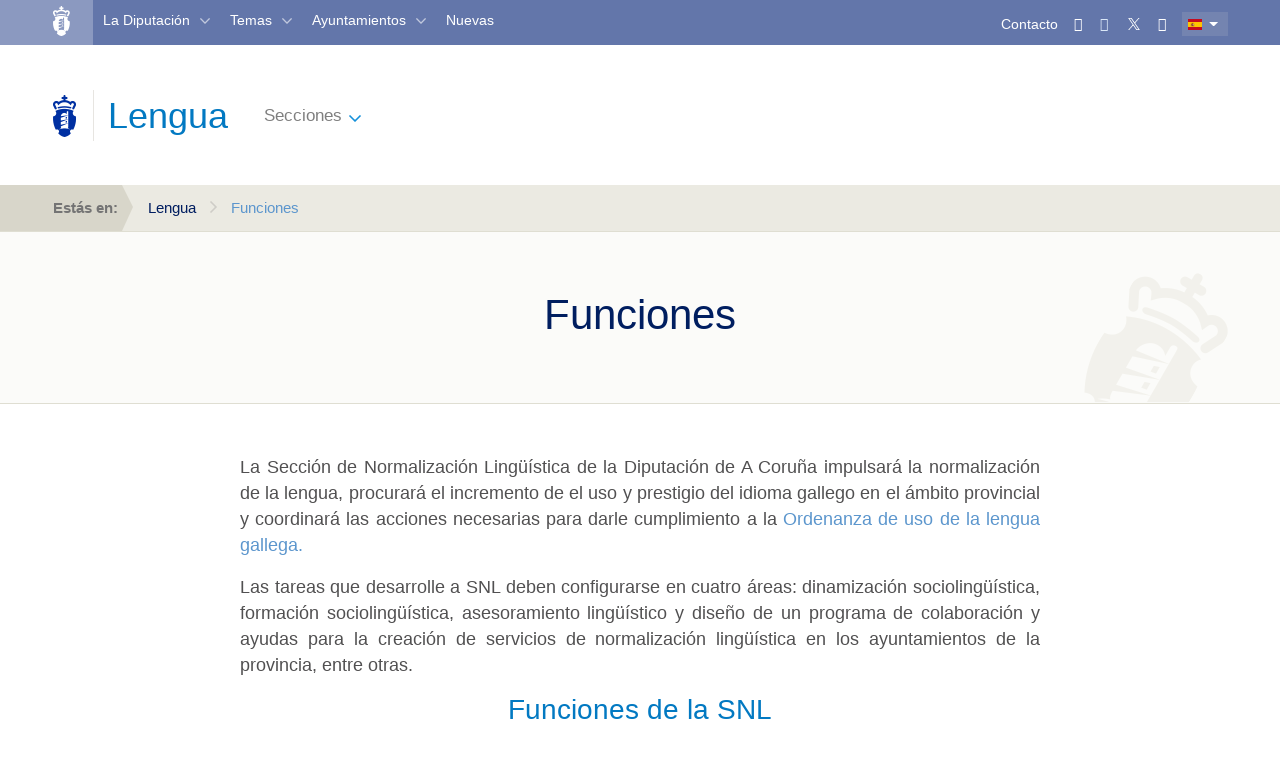

--- FILE ---
content_type: text/html; charset=UTF-8
request_url: https://tradutor.dacoruna.gal/fron-trad/urlTranslate.php?direccion3=gl-es&inurl=https://www.dacoruna.gal/normalizacion-linguistica/funcions/
body_size: 10124
content:
<!DOCTYPE html>
<html lang="ga" class="no-js">

<head>
<base href='https://www.dacoruna.gal/normalizacion-linguistica/funcions/' target='_top'>
  <meta charset="utf-8">
  <meta content="ie=edge" http-equiv="x-ua-compatible">
  <title>
    Funciones  </title>
  <meta content="" name="description">
  <meta content="width=device-width, initial-scale=1" name="viewport">
  <link href="/themes/nuevo-diseno/images/favicon/favicon.ico" rel="icon" sizes="any">
  <link href="/themes/nuevo-diseno/images/favicon/favicon.svg" type="image/svg+xml" rel="icon">
  <link href="/themes/nuevo-diseno/images/favicon/apple-touch-icon.png" rel="apple-touch-icon">
  <link href="/themes/nuevo-diseno/fonts/lato.css" rel="stylesheet"/>

  <script src="/themes/nuevo-diseno/js/vendor/jquery.min.js" type="text/javascript"></script>
  <script nonce="aTmECco5LvOAXpKYfECHJAAAABQ" type="text/javascript">
    $=jQuery.noConflict();
    jq19=$;
  </script>

  <script src="/themes/nuevo-diseno/js/vendor/popper.min.js" type="text/javascript"></script>
  <script src="/themes/nuevo-diseno/js/vendor/bootstrap.min.js" type="text/javascript"></script>

  <link href="/themes/nuevo-diseno/css/application.css" rel="stylesheet"/>
  <script src="/themes/nuevo-diseno/js/vendor/owl.carousel.min.js" type="text/javascript"></script>
  <script src="/themes/nuevo-diseno/js/vendor/affix.min.js" type="text/javascript"></script>
  <script src="/themes/nuevo-diseno/js/vendor/jquery.waypoints.min.js" type="text/javascript"></script>
  <script src="/themes/nuevo-diseno/js/vendor/jquery.mmenu.js" type="text/javascript"></script>
  <script src="/themes/nuevo-diseno/js/vendor/chosen.jquery.min.js" type="text/javascript"></script>
  <script src="/themes/nuevo-diseno/js/vendor/bootstrap-datepicker.min.js" type="text/javascript"></script>
  <script src="/themes/nuevo-diseno/js/locales/bootstrap-datepicker.es.min.js" type="text/javascript"></script>
  <script src="/themes/nuevo-diseno/js/locales/bootstrap-datepicker.ga.min.js" type="text/javascript"></script>
  <script src="/themes/nuevo-diseno/js/application.js" type="text/javascript"></script>

<!--  Matomo  -->
<!--  Matomo  -->
<script nonce="aTmECco5LvOAXpKYfECHJAAAABQ" type="text/javascript">
  var _paq = window._paq = window._paq || [];
  /* tracker methods like "setCustomDimension" should be called before "trackPageView" */
  _paq.push(["setDocumentTitle", document.domain + "/" + document.title]);
  // _paq.push(["setCookieDomain", "*.www.dacoruna.gal"]);
  _paq.push(["setCookieDomain", "*.dacoruna.gal"]);
  _paq.push(['trackPageView']);
  _paq.push(['enableLinkTracking']);
  (function() {
    var u="//analitica.dacoruna.gal/";
    _paq.push(['setTrackerUrl', u+'matomo.php']);
    _paq.push(['setSiteId', '2']);
    var d=document, g=d.createElement('script'), s=d.getElementsByTagName('script')[0];
    g.async=true; g.src=u+'matomo.js'; s.parentNode.insertBefore(g,s);
  })();
<!-- End Matomo Code -->

  $(document).ready(function(){
    $("a[href*='download_file']").each(function(){$(this).addClass("matomo_download"); } );
  });
// }
</script>
<!--  End Matomo Code  -->

  
<meta content="text/html; charset=UTF-8" http-equiv="content-type"/>
<title>Diputaci&oacute;n de A Coru&ntilde;a :: Funciones</title>
<meta content="" name="description"/>

<script nonce="aTmECco5LvOAXpKYfECHJAAAABQ" type="text/javascript">
var CCM_DISPATCHER_FILENAME = '/index.php';var CCM_CID = 13505;var CCM_EDIT_MODE = false;var CCM_ARRANGE_MODE = false;var CCM_IMAGE_PATH = "/concrete/images";
var CCM_TOOLS_PATH = "/index.php/tools/required";
var CCM_BASE_URL = "https://www.dacoruna.gal";
var CCM_REL = "";

</script>

<link href="/blocks/page_list/templates/lista-apartados/styles/view.css" type="text/css" rel="stylesheet">
<link href="/blocks/page_list/templates/lista-apartados/styles/iconos.css" type="text/css" rel="stylesheet">
<script src="/blocks/page_list/templates/lista-apartados/javascript/view.js" type="text/javascript"></script>
<script src="/blocks/page_list/templates/lista-apartados/javascript/selectivizr-min.js" type="text/javascript"></script>
<link href="/blocks/search/templates/busqueda-seccion/view.css" type="text/css" rel="stylesheet"/>
<link href="/blocks/cuadro_texto/view.css" type="text/css" rel="stylesheet"/>
<script src="/blocks/cuadro_texto/view.js" type="text/javascript"></script>
<script src="/blocks/cuadro_texto/js/jquery.backgroundSize.js" type="text/javascript"></script>
<script src="/blocks/search/templates/live-search/view.js" type="text/javascript"></script>
<link href="/blocks/search/templates/live-search/css/busqueda.css" type="text/css" rel="stylesheet"/>
<link href="/blocks/autonav/templates/menu-navegacion-portada-seccion/view.css" type="text/css" rel="stylesheet"/>
<link href="/blocks/autonav/templates/nuevo-diseno-menu-lateral/view.css" type="text/css" rel="stylesheet"/>
<link href="/blocks/content/templates/menu-global/view.css" type="text/css" rel="stylesheet"/>
<link href="/packages/multiple_domains/blocks/multiple_domains_autonav/templates/menu-navegacion-portada-seccion/view.css" type="text/css" rel="stylesheet"/>
<link href="/blocks/content/templates/ancho/view.css" type="text/css" rel="stylesheet"/>

</head>
<body class=" estilo-home estilo-normalizacion-linguistica estilo-funcions estilo-home-normalizacion-linguistica-funcions ">

    <div class="wrapper">

    <header class="c-header--module">
  <div class="c-header--overlay c-header--overlay-blue">
  <div class="container">
    <div class="row">
      <div class="col-xs-48 u-vertically--align">
        <div class="c-header__logo">
          <a href="https://www.dacoruna.gal" title="Ir a Deputaci&oacute;n">
            <img src="/themes/nuevo-diseno/images/deputacion.png" alt="Deputaci&oacute;n Coru&ntilde;a" class="positive"/>
            <img src="/themes/nuevo-diseno/images/deputacion_negative.png" alt="Deputaci&oacute;n Coru&ntilde;a" class="negative"/>
            <img src="/themes/nuevo-diseno/images/deputacion_white.png" alt="Deputaci&oacute;n Coru&ntilde;a" class="white"/>
          </a>
        </div>

        <div class="c-header__links">
          <div class="c-main__header_links">
  <div class="u-inline-block">
          <a href="https://www.dacoruna.gal/direct/listin-telefonico" title="Ir a Contacto">Contacto</a>
    <a href="https://www.dacoruna.gal/correo" title="Ir a Correo"><i class="fa fa-envelope" aria-hidden="true"></i></a>
    <a href="https://www.facebook.com/DeputacionCoruna" title="Ir a Facebook"><i class="fa fa-facebook" aria-hidden="true"></i></a>
    <a href="https://twitter.com/DepuCoruna" title="Ir a Twitter"><i class="fa fa-twitter" aria-hidden="true"></i></a>
    <a href="https://www.dacoruna.gal/whatsapp" title="Ir a Whatsapp"><i class="fa fa-whatsapp" aria-hidden="true"></i></a>
   <!--  
   <a class="c-header__search" data-backdrop="false" href="#" data-toggle="modal" data-target="#c-live__search" title="Abrir buscador"><img src="/themes/nuevo-diseno/images/lupa_buscador.png"></a>

    -->
  </div>

  <div id="lang-selector" class="c-language__selector">
  <div class="dropdown">
    <a title="Mostrar idiomas" aria-expanded="true" class="dropdown-toggle" aria-haspopup="true" data-toggle="dropdown" type="button" id="language-selector">
                <img src="/themes/nuevo-diseno/images/bandera_es.png" alt="Castellano" class="lang-es">
          <span class="caret"></span>
    </a>

    <ul aria-labelledby="language-selector" class="dropdown-menu">
      <li>
        <a href="#" title="Ir a Castellano">
                       <img src="/themes/nuevo-diseno/images/bandera_ga.png" alt="Galego" class="lang-gl">
                </a>
      </li>
    </ul>
  </div>
</div>

</div>
<div class="visible-xs hidden-md">

</div>
          <div class="c-header__main_link">
            <a href="https://www.dacoruna.gal" title="Ir a Deputaci&oacute;n">
              Deputacion de A Coru&ntilde;a
            </a>
          </div>

          <div class="c-header__information">
            <a href="#" class="c-header__show_information" title="Mostrar informaci&oacute;n extra">!</a>
          </div>

          <div class="c-header__main_search">
  <a title="Abrir buscador" data-target="#c-live__search" class="c-header__search" href="#" data-toggle="modal" data-backdrop="false"><img src="/themes/nuevo-diseno/images/lupa_buscador.png"></a>
</div>


          <div class="c-header__nav">
            <nav class="bottom-links">
              <button type="button" class="hamburger hamburger--spring">
                <span class="hamburger-box">
                  <span class="hamburger-inner"></span>
                </span>
              </button>

              <ul>
                <li class="with--children">
                  <a href="#" title="Ir a Deputaci&oacute;n">La Diputaci&oacute;n</a>
                  <div class="c-nav__second_level">
                    <div class="container u-container--nav">
                      
	<div class="bloque-contenido menu-global"><div class="c-nav__columns"><div class="c-nav__column"><ul><li><a href="https://www.dacoruna.gal/organizacion/" title="Organizaci&oacute;n">Organizaci&oacute;n</a><ul><li><a href="https://www.dacoruna.gal/organizacion/deputados#/" title="&Oacute;rganos de goberno">&Oacute;rganos de Gobierno</a></li><li><a href="https://www.dacoruna.gal/organizacion/grupos-politicos/" title="Grupos Pol&iacute;ticos">Grupos Pol&iacute;ticos</a></li><li><a href="https://www.cciacoruna.com/index.php?idioma=gl">Consorcio Provincial Contraincendios</a></li></ul></li></ul></div><div class="c-nav__column"><ul><li><a href="https://www.dacoruna.gal/economia-facenda/" title="Econom&iacute;a e facenda">Econom&iacute;a y Hacienda</a><ul><li><a href="https://www.dacoruna.gal/economia-facenda/orzamentos-e-modificacins/" title="Orzamentos e modificaci&oacute;ns">Presupuestos</a></li><li><a href="https://www.dacoruna.gal/economia-facenda/conta-xeral/" title="Orzamentos e modificaci&oacute;ns">Cuenta general</a></li><li><a href="https://www.dacoruna.gal/economia-facenda/control-financeiro/" title="Control financeiro">Control financiero</a></li><li><a href="https://www.dacoruna.gal/economia-facenda/informes/" title="Informes">Informes</a></li><li><a href="https://www.dacoruna.gal/economia-facenda/documentos/" title="Documentos">Documentos</a></li><li><a href="https://www.dacoruna.gal/economia-facenda/consorcio-provincial-contra-incendios-e-salvamento-da-coruna/" title="Consorcio Provincial contra Incendios e Salvamento da Coru&ntilde;a">Otros Entes</a></li><li><a href="https://tradutor.dacoruna.gal/fron-trad//urlTranslate.php?marcar3=&direccion3=gl-es&tipo=html&inurl=https://www.dacoruna.gal/economia-facenda/fondos-europe/" title="Fondos Europeos">Fondos Next Generation</a></li></ul></li></ul></div><div class="c-nav__column"><ul><li><a href="https://sede.dacoruna.gal" title="Ir a Sede Electr&oacute;nica">Sede electr&oacute;nica</a></li><li><a href="https://bop.dacoruna.gal" title="Ir a BOP">BOP</a></li></ul></div><div class="c-nav__column"><ul><li><a href="https://www.dacoruna.gal/documentacion/actas-dos-organos-colexiados/" title="Actas dos &Oacute;rganos Colexiados">Actas</a></li><li><a href="https://plenos.dacoruna.gal/" target="_blank">Mediateca: Plenos</a></li><li><a href="https://sede.dacoruna.gal/sxc/gl/portal_transparencia/Relevancia_Juridica/Normativa/OrdenanzasyReglamentos/OrdenanzasyReglamentos.html" title="Ordenanzas e Regulamentos">Ordenanzas</a></li><li><a href="https://www.dacoruna.gal/documentacion/impresos-oficiais/" title="Impresos Oficiais">Impresos Oficiales</a></li><li><a href="https://www.dacoruna.gal/documentacion/logos/" title="Imaxe corporativa">Imagen Corporativa</a></li></ul></div><div class="c-nav__column"><ul><li><a href="https://www.dacoruna.gal/formacion/" title="Formaci&oacute;n">Formaci&oacute;n</a></li><li><a href="https://tradutor.dacoruna.gal/fron-trad//urlTranslate.php?marcar3=&direccion3=gl-es&tipo=html&inurl=https://www.dacoruna.gal/recursos-humanos/" title="Recursos Humanos">Recursos Humanos</a><ul><li style="display: inline !important;"><a href="https://tradutor.dacoruna.gal/fron-trad//urlTranslate.php?marcar3=&direccion3=gl-es&tipo=html&inurl=https://www.dacoruna.gal/recursos-humanos/documentos/" title="Selecci&oacute;n de Personal Temporal">Selecci&oacute;n de personal temporal</a></li><li><a href="https://dacoruna.convoca.online/" title="Oferta de emprego p&uacute;blico">Oferta de empleo p&uacute;blico</a></li><li style="display: inline !important;"><a href="https://tradutor.dacoruna.gal/fron-trad//urlTranslate.php?marcar3=&direccion3=gl-es&tipo=html&inurl=https://www.dacoruna.gal/recursos-humanos/rpt-cadro-persoal-e-organigrama/" title="RPT, cadro de persoal e organigrama">RPT, plantel y organigrama</a></li></ul></li></ul></div><div class="c-nav__column"><ul><li><a href="https://www.dacoruna.gal/contratacion/" title="Contrataci&oacute;n">Contrataci&oacute;n</a><ul><li><a href="https://www.dacoruna.gal/contratacion/perfil-do-contratante/" title="Perfil do Contratante">Perfil de &eacute;l contratante</a></li><li><a href="https://www.dacoruna.gal/contratacion/documentos/" title="Documentos">Pliegos tipo y documentos</a> </li></ul></li><li><a href="https://sede.dacoruna.gal/gl/portal_transparencia/" title="Ir a Portal de Transparencia">Transparencia</a></li><li><a href="https://www.dacoruna.gal/atencion-cidada" title="Atenci&oacute;n &aacute; Cidadan&iacute;a">Atenci&oacute;n ciudadana</a></li></ul></div></div><script type="text/javascript">// <![CDATA[
$(document).ready(function() {
  $('.c-main__header_links a:contains("Contacto")').attr('href', 'https://www.dacoruna.gal/direct/listin-telefonico');

});
// ]]></script></div><script nonce="aTmECco5LvOAXpKYfECHJAAAABQ" type="text/javascript">
$(document).ready(function(){
	if (typeof enlaceCorregidoMenuGlobal=='undefined'){
		$(".bloque-contenido a").not('[href^="http"],[href^="https"],[href^="mailto:"],[href^="#"]').each(function() {
	      $(this).attr('href', function(index, value) {
	          if (typeof value != 'undefined') {
								if (value.substr(0,1) !== "/") {
		              value = window.location.pathname + value;
		          	}
							}
	          return "https://www.dacoruna.gal" + value;
	      });
	  });
		$(".bloque-contenido.menu-global a").each(function(){
			$(this).attr('href', function(index, value) {
				inicioQueryString='?';
				marcador="";
				if (value.indexOf('?') > -1) {
				   inicioQueryString="&amp;";
				}
				// si hay hash
				if (value.indexOf('#') > -1) {
					separador=value.split("#");
					value=separador[0];
					marcador="#"+separador[1];
				}

				return value+inicioQueryString+marcador;
			});


		});
		enlaceCorregidoMenuGlobal=true;
	}
});

$(document).ready(function() {
  var paginaActualDominio = window.location.hostname;
  var urlNuevoDominio = new URL("https://www.dacoruna.gal");
  var nuevoDominio = urlNuevoDominio.hostname;
  
  console.log("Dominio:"+"https://www.dacoruna.gal");
  $('.menu-global a').each(function() {
    var enlace = $(this).attr('href');
    if (enlace) {
      try {
        var urlEnlace = new URL(enlace);
        if (urlEnlace.hostname === paginaActualDominio) {
          urlEnlace.hostname = nuevoDominio;
          $(this).attr('href', urlEnlace.toString());
        }
      } catch (e) {
        // Si el enlace no es una URL v&amp;aacute;lida, lo ignoramos
      }
    }
  });
});

</script>
                    </div>
                  </div>
                </li>

                <li class="with--children">
                  <a href="#" title="Ir a Temas">Temas</a>
                  <div class="c-nav__second_level">
                    <div class="container u-container--nav">
                      
	<div class="bloque-contenido menu-global"><div class="c-nav__columns"><div class="c-nav__column"><ul><li><a href="https://www.dacoruna.gal/servizos-sociais/" title="Servizos Sociais">Servicios Sociales</a><ul><li><a href="https://www.dacoruna.gal/servizos-sociais/servizos-sociais-municipais/" title="Servizos Sociais Municipais">Servicios Sociales Municipales</a></li><li><a href="https://www.dacoruna.gal/servizos-sociais/subvencions-nominativas/" title="Subvenci&oacute;ns nominativas">Subvenciones</a></li><li><a href="https://www.dacoruna.gal/servizos-sociais/impresos-e-documentacion/" title="Impresos e Documentaci&oacute;n">Documentaci&oacute;n</a></li></ul></li><li><a href="https://www.dacoruna.gal/servizos-sociais/area-igualdade/" title="&Aacute;rea de Igualdade">Igualdad</a><ul><li><a href="https://www.dacoruna.gal/servizos-sociais/area-igualdade/proxectos/" title="Proxectos">Proyectos</a></li><li><a href="https://www.dacoruna.gal/servizos-sociais/area-igualdade/premios-e-concursos/" title="Premios e Concursos">Premios y concursos</a></li></ul></li><li><a href="https://www.dacoruna.gal/servizos-sociais/area-igualdade/proxectos/iv-congreso-memoria-diversa/" title="Memoria diversa">Memoria diversa</a></li></ul></div><div class="c-nav__column"><ul><li><a href="https://www.dacoruna.gal/servizos-tributarios/" title="Servizos Tributarios">Servicios Tributarios</a><ul><li><a href="https://www.dacoruna.gal/servizos-tributarios/normativa/" title="Normativa">Normativa</a></li><li><a href="https://www.dacoruna.gal/servizos-tributarios/oficina-virtual/" title="Oficina Virtual">Oficina Virtual Tributaria</a></li><li><a href="https://www.dacoruna.gal/servizos-tributarios/documentos/" title="Documentos">Documentaci&oacute;n</a></li><li><a href="https://www.dacoruna.gal/atencion-cidada/canle-atencion/canle-atencion/#Atencion+ao+Contribuinte" title="Ir a Oficinas">Oficinas</a></li><li><a href="https://www.dacoruna.gal/servizos-tributarios/servizos-restrinxid/" title="Servizos restrinxidos">Servicios Restringidos</a></li><li><a href="https://www.dacoruna.gal/servizos-tributarios/entidades-colaboradoras/" title="Entidades colaboradoras">Entidades Colaboradoras</a></li></ul></li></ul></div><div class="c-nav__column"><ul><li><a href="https://www.dacoruna.gal/emprego" title="Emprego">Empleo</a></li><li><a href="https://www.dacoruna.gal//desenvolvemento-territorial-medio-ambiente/" title="Desenvolvemento Territorial e Transici&oacute;n Ecol&oacute;xica">Transici&oacute;n Ecol&oacute;gica</a><ul><li><a href="https://tradutor.dacoruna.gal/fron-trad//urlTranslate.php?marcar3=&direccion3=gl-es&tipo=html&inurl=https://www.dacoruna.gal/desenvolvemento-territorial-transicion-ecoloxica/desenvolvemento-territorial-e-transicion-ecoloxica/medioambiente/" title="Medioambiente">Medioambiente</a></li><li><a href="https://tradutor.dacoruna.gal/fron-trad//urlTranslate.php?marcar3=&direccion3=gl-es&tipo=html&inurl=https://www.dacoruna.gal/desenvolvemento-territorial-transicion-ecoloxica/cooperacion/" title="Cooperaci&oacute;n">Cooperaci&oacute;n</a></li><li><a href="https://tradutor.dacoruna.gal/fron-trad//urlTranslate.php?marcar3=&direccion3=gl-es&tipo=html&inurl=https://www.dacoruna.gal/desenvolvemento-territorial-transicion-ecoloxica/desenvolvemento-territorial-e-transicion-ecoloxica/oficina-transicion-enerxetica/" title="Oficina de Transici&oacute;n Enerx&eacute;tica">Oficina Transici&oacute;n Energ&eacute;tica</a></li><li><a href="https://tradutor.dacoruna.gal/fron-trad//urlTranslate.php?marcar3=&direccion3=gl-es&tipo=html&inurl=https://www.dacoruna.gal/desenvolvemento-territorial-transicion-ecoloxica/oficina-next/" title="Oficina Next">Oficina Next</a></li><li><a href="https://redecoworking.pel.gal/">Red Coworking</a></li></ul></li></ul></div><div class="c-nav__column"><ul><li><a href="https://www.dacoruna.gal/cultura/" title="Cultura">Cultura</a><ul><li><a href="https://www.dacoruna.gal/cultura/rede-cultural/" title="Rede Cultural da Deputaci&oacute;n da Coru&ntilde;a">Red Cultural</a></li><li><a href="https://www.dacoruna.gal/cultura/premios/" title="Premios">Premios</a></li><li><a href="https://www.dacoruna.gal/cultura/publicacions/" title="Publicaci&oacute;ns">Publicaciones</a></li><li><a href="https://www.dacoruna.gal/patrimonio/" title="Patrimonio">Patrimonio</a></li><li><a href="https://www.dacoruna.gal/subvencions/" title="Subvenci&oacute;ns">Subvenciones</a></li><li><a href="https://www.dacoruna.gal/cultura/subvencions-2/" title="Programaci&oacute;n propia">Programaci&oacute;n propia</a></li><li><a href="https://www.dacoruna.gal/cultura/subvencions-2-2/" title="Contacto">Contacto</a></li></ul></li><li><a href="https://www.dacoruna.gal/educacion">Educaci&oacute;n</a><ul><li><a href="https://www.dacoruna.gal/cultura/bolsas/" title="Bolsas">Bolsas y premios</a></li><li><a href="https://www.dacoruna.gal/conservatorio-profesional-danza/" title="Conservatorio Profesional de Danza">Conservatorio de Danza</a></li></ul></li></ul></div><div class="c-nav__column"><ul><li><a href="https://tradutor.dacoruna.gal/fron-trad//urlTranslate.php?marcar3=&direccion3=gl-es&tipo=html&inurl=https://www.dacoruna.gal/deportes/" title="Deporte">Deporte</a><ul><li><a href="https://tradutor.dacoruna.gal/fron-trad//urlTranslate.php?marcar3=&direccion3=gl-es&tipo=html&inurl=https://www.dacoruna.gal/deportes/bolsas/" title="Bolsas">Bolsas a deportistas</a></li></ul></li><li><a href="https://turismo.dacoruna.gal/" title="Ir a Portada Turismo">Turismo</a></li><li><a href="https://tradutor.dacoruna.gal/fron-trad//urlTranslate.php?marcar3=&direccion3=gl-es&tipo=html&inurl=https://www.dacoruna.gal/arquivo/" title="Arquivo">Archivo</a></li><li><a href="https://tradutor.dacoruna.gal/fron-trad//urlTranslate.php?marcar3=&direccion3=gl-es&tipo=html&inurl=https://www.dacoruna.gal/biblioteca/" title="Biblioteca">Biblioteca</a></li><li><a href="https://www.dacoruna.gal/normalizacion-linguistica/" title="Normalizaci&oacute;n">Lengua</a><ul><li><a href="https://www.dacoruna.gal/normalizacion-linguistica/funcions/" title="Funci&oacute;ns">Funciones</a></li><li><a href="https://www.dacoruna.gal/normalizacion-linguistica/normativa/" title="Normativa">Normativa</a></li><li><a href="https://www.dacoruna.gal/normalizacion-linguistica/recursos-para-o-galego/" title="Recursos para o galego">Recursos</a></li><li><a href="https://tradutor.dacoruna.gal" title="Ir a Tradutor">Traductor</a></li></ul></li></ul></div><div class="c-nav__column"><ul><li><a href="https://www.dacoruna.gal/subvencions/" title="Subvenci&oacute;ns">Subvenciones</a></li><li><a href="https://tradutor.dacoruna.gal/fron-trad//urlTranslate.php?marcar3=&direccion3=gl-es&tipo=html&inurl=https://www.dacoruna.gal/vias-e-obras/" title="V&iacute;as e Obras">Cat&aacute;logo de Carreteras</a></li><li><a href="https://tradutor.dacoruna.gal/fron-trad//urlTranslate.php?marcar3=&direccion3=gl-es&tipo=html&inurl=https://www.dacoruna.gal/avance-dixital/" title="Avance Dixital">Avance Digital</a><ul><li><a href="https://www.dacoruna.gal/index.php/download_file/view/64421/13505/" title="Estrategia Digital vs FINAL Gallego.pdf">Estrategia Digital</a></li><li><a href="https://concellodixital.dacoruna.gal/">Ayuntamiento Digital</a></li><li><a href="https://tradutor.dacoruna.gal/fron-trad//urlTranslate.php?marcar3=&direccion3=gl-es&tipo=html&inurl=https://www.dacoruna.gal/avance-dixital/ciberseguridade/" title="Ciberseguridade">Ciberseguridade</a></li></ul></li></ul></div></div><script type="text/javascript">// <![CDATA[
$(document).ready(function () {
    var paginaActualDominio = window.location.hostname;
    var nuevoDominio = 'www.dacoruna.gal';
    $('.menu-global a').each(function () {
      var enlace = $(this).attr('href');
      if (enlace) {
        try {
          var urlEnlace = new URL(enlace);
          if (urlEnlace.hostname === paginaActualDominio) {
            urlEnlace.hostname = nuevoDominio;
            $(this).attr('href', urlEnlace.toString());
          }
        } catch (e) {
          // Si el enlace no es una URL v&amp;aacute;lida, lo ignoramos
        }
      }
    });
  });
// ]]></script></div><script nonce="aTmECco5LvOAXpKYfECHJAAAABQ" type="text/javascript">
$(document).ready(function(){
	if (typeof enlaceCorregidoMenuGlobal=='undefined'){
		$(".bloque-contenido a").not('[href^="http"],[href^="https"],[href^="mailto:"],[href^="#"]').each(function() {
	      $(this).attr('href', function(index, value) {
	          if (typeof value != 'undefined') {
								if (value.substr(0,1) !== "/") {
		              value = window.location.pathname + value;
		          	}
							}
	          return "https://www.dacoruna.gal" + value;
	      });
	  });
		$(".bloque-contenido.menu-global a").each(function(){
			$(this).attr('href', function(index, value) {
				inicioQueryString='?';
				marcador="";
				if (value.indexOf('?') > -1) {
				   inicioQueryString="&amp;";
				}
				// si hay hash
				if (value.indexOf('#') > -1) {
					separador=value.split("#");
					value=separador[0];
					marcador="#"+separador[1];
				}

				return value+inicioQueryString+marcador;
			});


		});
		enlaceCorregidoMenuGlobal=true;
	}
});

$(document).ready(function() {
  var paginaActualDominio = window.location.hostname;
  var urlNuevoDominio = new URL("https://www.dacoruna.gal");
  var nuevoDominio = urlNuevoDominio.hostname;
  
  console.log("Dominio:"+"https://www.dacoruna.gal");
  $('.menu-global a').each(function() {
    var enlace = $(this).attr('href');
    if (enlace) {
      try {
        var urlEnlace = new URL(enlace);
        if (urlEnlace.hostname === paginaActualDominio) {
          urlEnlace.hostname = nuevoDominio;
          $(this).attr('href', urlEnlace.toString());
        }
      } catch (e) {
        // Si el enlace no es una URL v&amp;aacute;lida, lo ignoramos
      }
    }
  });
});

</script>
                    </div>
                  </div>

                </li>

                <li class="with--children">
                  <a href="#" title="Ir a Concellos">Ayuntamientos</a>
                  <div class="c-nav__second_level">
                    <div class="container u-container--nav">
                      
	<div class="bloque-contenido menu-global"><div class="c-nav__columns"><div class="c-nav__column"><ul><li><a href="https://www.dacoruna.gal/direct/directorio-concellos" title="Directorio">Directorio</a></li><li><a href="https://www.dacoruna.gal/plans-concellos/" title="Plans Concellos">Planes</a></li></ul></div><div class="c-nav__column"><ul><li><a href="https://sede.dacoruna.gal/subtel/ordenanzas/buscador" title="Ir a Ordenanzas">Ordenanzas</a></li><li><a href="https://tradutor.dacoruna.gal/fron-trad//urlTranslate.php?marcar3=&direccion3=gl-es&tipo=html&inurl=https://www.dacoruna.gal/asistencia-economica-concellos/" title="Asistencia Econ&oacute;mica a Concellos">Asistencia econ&oacute;mica</a></li></ul></div><div class="c-nav__column"><ul><li><a href="https://webeiel.dacoruna.gal" title="Ir a Web Eiel">Web EIEL</a></li><li><a href="https://concellodixital.dacoruna.gal/">Ayuntamiento digital</a></li></ul></div><div class="c-nav__column"><ul><li><a href="https://www.dacoruna.gal/plans-concellos/#Modelo+de+carteis+de+obra" title="Plans Concellos">Modelos de carteles de obras</a></li></ul></div><div class="c-nav__column"><ul><li><a href="https://www.dacoruna.gal/subvencions/" title="Subvenci&oacute;ns">Subvenciones</a></li></ul></div><div class="c-nav__column"><ul><li><a href="https://entidadeslocais.dacoruna.gal" title="Ir a Sedes electr&oacute;nicas municipais">Sedes electr&oacute;nicas municipales</a></li></ul></div></div></div><script nonce="aTmECco5LvOAXpKYfECHJAAAABQ" type="text/javascript">
$(document).ready(function(){
	if (typeof enlaceCorregidoMenuGlobal=='undefined'){
		$(".bloque-contenido a").not('[href^="http"],[href^="https"],[href^="mailto:"],[href^="#"]').each(function() {
	      $(this).attr('href', function(index, value) {
	          if (typeof value != 'undefined') {
								if (value.substr(0,1) !== "/") {
		              value = window.location.pathname + value;
		          	}
							}
	          return "https://www.dacoruna.gal" + value;
	      });
	  });
		$(".bloque-contenido.menu-global a").each(function(){
			$(this).attr('href', function(index, value) {
				inicioQueryString='?';
				marcador="";
				if (value.indexOf('?') > -1) {
				   inicioQueryString="&amp;";
				}
				// si hay hash
				if (value.indexOf('#') > -1) {
					separador=value.split("#");
					value=separador[0];
					marcador="#"+separador[1];
				}

				return value+inicioQueryString+marcador;
			});


		});
		enlaceCorregidoMenuGlobal=true;
	}
});

$(document).ready(function() {
  var paginaActualDominio = window.location.hostname;
  var urlNuevoDominio = new URL("https://www.dacoruna.gal");
  var nuevoDominio = urlNuevoDominio.hostname;
  
  console.log("Dominio:"+"https://www.dacoruna.gal");
  $('.menu-global a').each(function() {
    var enlace = $(this).attr('href');
    if (enlace) {
      try {
        var urlEnlace = new URL(enlace);
        if (urlEnlace.hostname === paginaActualDominio) {
          urlEnlace.hostname = nuevoDominio;
          $(this).attr('href', urlEnlace.toString());
        }
      } catch (e) {
        // Si el enlace no es una URL v&amp;aacute;lida, lo ignoramos
      }
    }
  });
});

</script>
                    </div>
                  </div>

                </li>

                <li>
                  <a href="https://tradutor.dacoruna.gal/fron-trad//urlTranslate.php?marcar3=&direccion3=gl-es&tipo=html&inurl=https://www.dacoruna.gal/novas" title="Ir a Novas">Nuevas</a>
                </li>

              </ul>
            </nav>
          </div>
        </div>
      </div>
    </div>
  </div>
</div>
  <div class="c-header__top">
  <div class="container">
    <div class="row">
      <div class="col-xs-48 u-flex u-vertically--align">
        <div class="c-header__logo">
          <a href="https://www.dacoruna.gal" title="Ir a p&aacute;gina de Deputaci&oacute;n Coru&ntilde;a">
            <img src="/themes/nuevo-diseno/images/deputacion_azul.png" alt="Deputaci&oacute;n Coru&ntilde;a" class="blue-logo"/>
            <img src="/themes/nuevo-diseno/images/deputacion_seccion_white.png" alt="Deputaci&oacute;n Coru&ntilde;a" class="white-logo"/>
          </a>

          <span class="u-h3 xu-color--five">
            Lengua          </span>
        </div>

        
<div class="c-header__nav">
  <nav class="bottom-links">
    <button type="button" class="hamburger hamburger--spring">
      <span class="hamburger-box">
        <span class="hamburger-inner"></span>
      </span>
    </button>
    <ul>
      <li class="with--children">
        <a href="#">Secciones</a>
        <div class="menu-seccion c-nav__second_level"><div class="container u-container--nav"><div class="c-nav__columns"><div class="c-nav__column"><ul><li><a href="https://tradutor.dacoruna.gal/fron-trad//urlTranslate.php?marcar3=&direccion3=gl-es&tipo=html&inurl=https://www.dacoruna.gal/normalizacion-linguistica/funcions/">Funciones</a></li><li><a href="https://tradutor.dacoruna.gal/fron-trad//urlTranslate.php?marcar3=&direccion3=gl-es&tipo=html&inurl=https://www.dacoruna.gal/normalizacion-linguistica/subvencions/">Subvenciones para los SNL</a></li><li><a href="https://tradutor.dacoruna.gal/fron-trad//urlTranslate.php?marcar3=&direccion3=gl-es&tipo=html&inurl=https://www.dacoruna.gal/normalizacion-linguistica/campanas-dinamizacion-linguistica/">Programas y campa&ntilde;as de dinamizaci&oacute;n ling&uuml;&iacute;stica</a></li></ul></div><div class="c-nav__column"><ul><li><a href="https://tradutor.dacoruna.gal/fron-trad//urlTranslate.php?marcar3=&direccion3=gl-es&tipo=html&inurl=https://www.dacoruna.gal/normalizacion-linguistica/programas/">Apoyo a otras iniciativas</a></li><li><a href="https://tradutor.dacoruna.gal/fron-trad//urlTranslate.php?marcar3=&direccion3=gl-es&tipo=html&inurl=https://www.dacoruna.gal/normalizacion-linguistica/premios/">Premios</a></li><li><a href="https://tradutor.dacoruna.gal/fron-trad//urlTranslate.php?marcar3=&direccion3=gl-es&tipo=html&inurl=https://www.dacoruna.gal/normalizacion-linguistica/exposicions-itinerantes/">Exposiciones itinerantes</a></li></ul></div><div class="c-nav__column"><ul><li><a href="https://tradutor.dacoruna.gal/fron-trad//urlTranslate.php?marcar3=&direccion3=gl-es&tipo=html&inurl=https://www.dacoruna.gal/normalizacion-linguistica/recursos-para-o-galego/">Recursos para leer, ver, escuchar y mejorar la expresi&oacute;n</a></li><li><a href="https://tradutor.dacoruna.gal/fron-trad//urlTranslate.php?marcar3=&direccion3=gl-es&tipo=html&inurl=https://www.dacoruna.gal/normalizacion-linguistica/normativa/">Legislaci&oacute;n ling&uuml;&iacute;stica</a></li></ul></div><div class="c-nav__column"><ul><li><a href="https://tradutor.dacoruna.gal/fron-trad//urlTranslate.php?marcar3=&direccion3=gl-es&tipo=html&inurl=https://www.dacoruna.gal/normalizacion-linguistica/formacion-normalizacion-linguistica/">Formaci&oacute;n en normalizaci&oacute;n ling&uuml;&iacute;stica</a></li><li><a href="https://tradutor.dacoruna.gal/fron-trad//urlTranslate.php?marcar3=&direccion3=gl-es&tipo=html&inurl=https://www.dacoruna.gal/normalizacion-linguistica/contacto/">Contacto</a></li></ul></div></div></div></div>      </li>
    </ul>
  </nav>
</div>
      </div>
    </div>
  </div>
</div>
</header>
    <main class="c-main ">

      <section class=" c-subheader--interior">
        <header class=" col-xs-48 col-48">
          <div class="c-breadcrumbs"><div class="container"><span class="c-breadcrumbs__initial">Est&aacute;s en:</span><a href="https://tradutor.dacoruna.gal/fron-trad//urlTranslate.php?marcar3=&direccion3=gl-es&tipo=html&inurl=https://www.dacoruna.gal/normalizacion-linguistica/" target="_self">Lengua</a> <span class="c-breadcrumbs__separator"></span> Funciones</div></div>
          <div class="c-header__title">
            <div class="container">
              
              <div class="c-header__title--content">
                <h1 class="u-text--center position-relative">Funciones</h1>
              </div>
            </div>
          </div>
        </header>
      </section>

      <section>
        <div class="container min-vh-50">
          <style media="screen">
	.c-section .bloque-contenido:first-of-type {
		margin-top: 50px;
	}
</style>

<div class="bloque-contenido container u-container--stretch"><p align="justify">La Secci&oacute;n de Normalizaci&oacute;n Ling&uuml;&iacute;stica de la Diputaci&oacute;n de A Coru&ntilde;a impulsar&aacute; la normalizaci&oacute;n de la lengua, procurar&aacute; el incremento de el uso y prestigio del idioma gallego en el &aacute;mbito provincial y coordinar&aacute; las acciones necesarias para darle cumplimiento a la <a href="https://bop.dacoruna.gal/bopportal/publicado/2017/09/29/2017_0000008145.pdf" target="_blank">Ordenanza de uso de la lengua gallega.</a></p><p align="justify">Las tareas que desarrolle a SNL deben configurarse en cuatro &aacute;reas: dinamizaci&oacute;n socioling&uuml;&iacute;stica, formaci&oacute;n socioling&uuml;&iacute;stica, asesoramiento ling&uuml;&iacute;stico y dise&ntilde;o de un programa de colaboraci&oacute;n y ayudas para la creaci&oacute;n de servicios de normalizaci&oacute;n ling&uuml;&iacute;stica en los ayuntamientos de la provincia, entre otras.</p><p align="justify"></p><h3 align="justify" style="text-align: center;">Funciones de la SNL</h3></div>
<style media="screen">
  .lista-desplegables h4{
    line-height: 1.82;

  }

  .lista-desplegables .card-header h4:before{
    top:1.3em;
  }


  .lista-desplegables.accordion .card-header h4 a.collapsed {
    padding-right: 1em;
  }

  @media (max-width: 480px) {
    .lista-desplegables.accordion .collapse {
      padding: 10px 5px;
    }
    .lista-desplegables.accordion .card-header h4 {
      font-size: 18px;
    }
  }

</style>


        



	<div class="container  u-container--stretch">
		<div class="row">
			<div class="lista-desplegables accordion" id="lista-desplegables-49267">

		
				<div class="card">
				    <a class="enlaceInterno" name="Xerais"></a>
						<div class="card-header" id="cabecera49267-0">
							<h4 class="mb-0">
								<a aria-controls="collapse49267-0" data-toggle="collapse" href="#collapse49267-0" class="collapsed" aria-expanded="false">Generales</a>
							</h4>
						</div>
						<div aria-labelledby="heading49267-0" role="tabpanel" id="collapse49267-0" class="collapse">
							<div class="card-body">
									<ul><li>Asesorar la administraci&oacute;n en todo lo relacionado con la pol&iacute;tica ling&uuml;&iacute;stica.</li><li>Hacer seguimiento del cumplimiento de la legislaci&oacute;n en materia ling&uuml;&iacute;stica por parte de la instituci&oacute;n.</li><li>Informar sobre la conveniencia, oportunidad, m&eacute;todo, etc., de incorporar acciones con objetivos normalizadores en programas o acciones de la Diputaci&oacute;n de &iacute;ndole diversa, y colaborar en su especificaci&oacute;n, dise&ntilde;o y materializaci&oacute;n.</li><li>Emitir informes sobre la oportunidad, conveniencias, etc., de acciones de la Diputaci&oacute;n con respecto al fomento del uso y prestigio de la lengua gallega.</li><li>Colaborar con la administraci&oacute;n para determinar los perfiles ling&uuml;&iacute;sticos necesarios en cada uno de los puestos de trabajo y colaborar en las pruebas y procesos selectivos para que se eval&uacute;en convenientemente los conocimientos ling&uuml;&iacute;sticos por parte de las personas aspirantes.</li></ul>							</div>
	        	</div>

					</div> <!-- card -->
				
				<div class="card">
				    <a class="enlaceInterno" name="Dinamizaci%C3%B3n+socioling%C3%BC%C3%ADstica"></a>
						<div class="card-header" id="cabecera49267-1">
							<h4 class="mb-0">
								<a aria-controls="collapse49267-1" data-toggle="collapse" href="#collapse49267-1" class="collapsed" aria-expanded="false">Dinamizaci&oacute;n socioling&uuml;&iacute;stica</a>
							</h4>
						</div>
						<div aria-labelledby="heading49267-1" role="tabpanel" id="collapse49267-1" class="collapse">
							<div class="card-body">
									<ul><li>Fomentar el uso del gallego en el conjunto de la sociedad.</li><li>Planificar, gestionar, ejecutar y evaluar acciones a favor de la lengua gallega siguiendo las directrices de pol&iacute;tica ling&uuml;&iacute;stica del organismo.</li><li>Proponer programas dinamizadores y acciones concretas que conciencien a la sociedad respecto al uso y prestigio de la lengua gallega, y la impliquen en el proceso normalizador.</li><li>Propiciar y gestionar l&iacute;neas de informaci&oacute;n, colaboraci&oacute;n, coordinaci&oacute;n y ayuda dirigidas a la red asociativa, empresarial, educativa, juvenil, etc., para fomentar el uso y prestigio del gallego.</li></ul>							</div>
	        	</div>

					</div> <!-- card -->
				
				<div class="card">
				    <a class="enlaceInterno" name="Formaci%C3%B3n+socioling%C3%BC%C3%ADstica"></a>
						<div class="card-header" id="cabecera49267-2">
							<h4 class="mb-0">
								<a aria-controls="collapse49267-2" data-toggle="collapse" href="#collapse49267-2" class="collapsed" aria-expanded="false">Formaci&oacute;n socioling&uuml;&iacute;stica</a>
							</h4>
						</div>
						<div aria-labelledby="heading49267-2" role="tabpanel" id="collapse49267-2" class="collapse">
							<div class="card-body">
									<ul><li>Colaborar con Formaci&oacute;n para ofertar cursos de lengua gallega, generales y espec&iacute;ficos, tanto para el personal de la administraci&oacute;n como para diferentes sectores sociales.</li><li>Difundir materiales que contribuyan a la tarea normalizadora: derechos ling&uuml;&iacute;sticos, legislaci&oacute;n, recursos ling&uuml;&iacute;sticos, etc.</li><li>Colaborar en el dise&ntilde;o de programas de formaci&oacute;n no ling&uuml;&iacute;stica para garantizar la presencia del gallego y de contenidos favorables a la mejora de actitudes ling&uuml;&iacute;sticas.</li></ul>							</div>
	        	</div>

					</div> <!-- card -->
				
				<div class="card">
				    <a class="enlaceInterno" name="Asesoramento+ling%C3%BC%C3%ADstico"></a>
						<div class="card-header" id="cabecera49267-3">
							<h4 class="mb-0">
								<a aria-controls="collapse49267-3" data-toggle="collapse" href="#collapse49267-3" class="collapsed" aria-expanded="false">Asesoramiento ling&uuml;&iacute;stico</a>
							</h4>
						</div>
						<div aria-labelledby="heading49267-3" role="tabpanel" id="collapse49267-3" class="collapse">
							<div class="card-body">
									<ul><li>Mejorar la calidad ling&uuml;&iacute;stica y comunicativa de la administraci&oacute;n.</li><li>Normalizar la imagen ling&uuml;&iacute;stica, fijar criterios ling&uuml;&iacute;sticos para la organizaci&oacute;n y establecer modelos de documentos.</li><li>Revisar y validar ling&uuml;&iacute;sticamente aquellos textos que vayan a tener mayor difusi&oacute;n, impacto o permanencia (carteles, folletos, rotulaci&oacute;n, anuncios, impresos, publicaciones, etc.), para garantizar la calidad ling&uuml;&iacute;stica y el uso de un lenguaje moderno, democr&aacute;tica e inclusiva.</li><li>Resolver dudas ling&uuml;&iacute;sticas.</li></ul>							</div>
	        	</div>

					</div> <!-- card -->
							</div> <!-- accordion -->

	</div>
</div>
<div class="c-separator"></div>
<script>
 	$(function(){
    $(".card-header").on("click", function(){
  		window.location.hash=$(this).parent().find(".enlaceInterno").attr("name");
  	});

    var activarDesplegable= function(id){
  		i=0;
  		$(".card .enlaceInterno").each(function(){
  			var browser=navigator.userAgent.toLowerCase();
  			if(browser.indexOf('firefox') > -1){
  				name=encodeURIComponent($(this).attr("name").replace("#",""));
  			}else{
  				name=$(this).attr("name").replace("#","");
  			}
  			name=name.replace("%C2%A0","+").replace(" ","+");

  			if(name==id.replace("%C2%A0","+").replace(" ","+")){
          $(this).parent().find(".collapse").addClass("show");
			 }
  			i++;
  		});

  	};



    hash = window.location.hash.substring(1);

    if(hash!=''){
    	activarDesplegable(hash);
    }else{
          }

 	});
 </script>


      </div>

      </section>
      <!--  Lingua  -->      
<div tabindex="-1" role="dialog" class="modal c-live__search" id="c-live__search">
    <div role="document" class="modal-dialog">
      <div class="modal-content">
        <div class="modal-body">
          <div class="container u-container--stretch">
            <div class="row">
              <div class="col-xs-48">
                <button aria-label="Close" data-dismiss="modal" type="button" class="c-live__search_close close">
                  <span aria-hidden="true"></span> Cerrar
                </button>

                <form action="https://www.dacoruna.gal/buscar/" class="form-inline" method="get">
                  <label class="c-block" for="search">
                    <input placeholder="" type="text" class="form-control" name="query" id="search">
                  </label>

                  <button type="submit" class="btn c-search__form_submit">Buscar</button>
                                    <div id="path_selector" class="form-group">
                    <div class="row form-group form-check  mr-1">
                      <div class="col-md-48">
                        <label class="form-check-label">
                          <input id="search_pathsCompleto" type="radio" class="form-check-input" value="/" name="search_paths">
                          en toda la web
                        </label>
                      </div>
                    </div>
                    
                      <div class="row form-group form-check">
                        <div class="col-md-48">
                          <label class="form-check-label">
                            <input checked="None" name="search_paths" value="/normalizacion-linguistica" class="form-check-input" type="radio" id="search_pathsSeccion">
                            en Lengua                          </label>
                        </div>
                      </div>

                                      </div>
                                  </form>
              </div>
            </div>
          </div>

          <div class="container u-container--stretch">
            <div class="row">
              <div class="col-48">
                <p class="u-h2 u-text--center">Pode que encuentres interesante alguno de estos contenidos:</p>
              </div>
            </div>
          </div>

          <div class="container">
            <div class="row">
              <div class="col-xs-48 col-sm-24">
                <div class="c-live__search_results paginas">
                  <p><strong>P&aacute;ginas</strong></p>

                </div>
              </div>

              <div class="col-xs-48 col-sm-24">
                <div class="c-live__search_results noticias">
                  <p><strong>Nuevas</strong></p>


                </div>
              </div>
            </div>
          </div>
        </div>
      </div>
    </div>
  </div>


<footer class="c-footer">
  <div class="c-footer__top">
    <div class="container">
      <div class="row">
        <div class="col-xs-24 col-sm-19">
          <p class="u-h5">Temas</p>
          <div class="row">
            <div class="col-xs-48 col-sm-22">
              <p><a href="https://www.dacoruna.gal/formacion">Formaci&oacute;n</a></p>
              <p><a href="https://www.dacoruna.gal/recursos-humanos">Recursos Humanos</a></p>
              <p><a href="https://www.dacoruna.gal/plans">Ayuntamientos</a></p>
              <p><a href="https://www.dacoruna.gal/servizos-sociais">Servicios Sociales</a></p>
              <p><a href="https://www.dacoruna.gal/deportes">Deportes</a></p>
              <p><a href="https://www.dacoruna.gal/cultura">Cultura</a></p>
              <p><a href="https://www.dacoruna.gal/biblioteca/">Biblioteca</a></p>
              <p><a href="https://arquivo.dacoruna.gal">Archivo</a></p>
              <p><a href="https://www.dacoruna.gal/atencion-cidada/">Atenci&oacute;n Ciudadana</a></p>
            </div>

            <div class="col-xs-48 col-sm-22 offset-sm-2">
              <p><a href="https://www.dacoruna.gal/conservatorio-profesional-danza">Conservatorio Profesional de Danza</a></p>
              <p><a href="https://www.iespugaramon.com/ies-puga-ramon/">IES Puga Ram&oacute;n</a></p>
              <p><a href="https://iesrosaliamera.gal/">IES Rosal&iacute;a Mera</a></p>
              <p><a href="https://turismo.dacoruna.gal/">Turismo</a></p>
              <p><a href="https://www.dacoruna.gal/patrimonio/">Patrimonio</a></p>
              <p><a href="https://emprego.dacoruna.gal/">Plan de Empleo</a></p>
              <p><a href="https://www.dacoruna.gal/normalizacion/">Lengua</a></p>
              <p><a href="https://www.dacoruna.gal/medioambiente">Medio Ambiente</a></p>
            </div>
          </div>
        </div>

        <div class="col-xs-24 col-sm-28">
          <div class="row">
            <div class="col-xs-48 col-sm-24 col-md-18">
              <p class="u-h5">Servicios electr&oacute;nicos</p>
              <p><a href="https://www.dacoruna.gal/subvencions">Subvenciones</a></p>
              <p><a href="https://sede.dacoruna.gal/"><apertium-notrans>Sede electr&oacute;nica</apertium-notrans></a></p>
              <p><a href="https://bop.dacoruna.gal/">Bolet&iacute;n Oficial</a></p>
              <p><a href="https://www.dacoruna.gal/servizos-tributarios/oficina-virtual">Oficina Virtual Tributaria</a></p>
              <p><a href="https://www.dacoruna.gal/contratacion/">Perfil del Contratante</a></p>
              <p><a href="https://sede.dacoruna.gal/gl/portal_transparencia/">Portal de Transparencia</a></p>
              <p><a href="https://sede.dacoruna.gal/subtel/dir/cambiocontrasinal">Cambio de contrase&ntilde;a</a></p>
              <p><a href="https://www.dacoruna.gal/cita-previa">Cita previa</a></p>
            </div>

            <div class="col-xs-48 col-sm-24 col-md-29">
              <div class="c-footer__top_social_share">
                <p class="u-h5">Nos siegue en:</p>
                <a href="https://www.facebook.com/DeputacionCoruna" title="facebook"><i class="fa fa-facebook" aria-hidden="true"></i></a>
                <a href="https://twitter.com/DepuCoruna" title="twitter"><i class="fa fa-twitter" aria-hidden="true"></i></a>
              </div>
            </div>
          </div>
        </div>
      </div>
    </div>
  </div>

  <div class="c-footer__bottom">
  <div class="container">
    <div class="row">
      <div class="c-footer__bottom_left">
        <p>2025 &copy; <strong>Diputaci&oacute;n Provincial de A Coru&ntilde;a</strong>. <em>Todos los derechos reservados</em></p>
      </div>

      <div class="c-footer__bottom_right">
        <p>
          <a href="https://maps.google.es/maps/ms?t=h&ie=UTF8&hl=es&msa=0&msid=210477752755132538887.000496f6bf966cf2be0cc&ll=43.368735,-8.400024&spn=0.001201,0.00284&z=19&iwloc=00049d18dbf6ec8cdec66" rel="nofollow" title="Localizaci&oacute;n">Localizaci&oacute;n</a>
          <a href="https://www.dacoruna.gal/direct/listin-telefonico" rel="nofollow" title="Directorio">Directorio</a>
          <a href="https://sede.dacoruna.gal/sxc/gl/privacidad/index.html" rel="nofollow" title="Pol&iacute;tica de privacidade">Pol&iacute;tica de privacidad </a>
          <a href="https://www.dacoruna.gal/accesos-directos/aviso-legal/" rel="nofollow" title="Aviso legal">Aviso legal</a>
          <a href="https://www.dacoruna.gal/mapa" rel="nofollow" title="Mapa da web">Mapa de la web</a>
        </p>
      </div>
    </div>
  </div>
</div>

</footer>

    </main>

  </div>

</body>

</html>


--- FILE ---
content_type: text/css
request_url: https://www.dacoruna.gal/themes/nuevo-diseno/fonts/lato.css
body_size: 72
content:
/* lato-300 - latin */
@font-face {
    font-display: swap;
    font-family: "Lato";
    font-style: normal;
    font-weight: 300;
    src: url("../fonts/lato/lato-v24-latin-300.woff2") format("woff2");
}
/* lato-300italic - latin */
@font-face {
    font-display: swap;
    font-family: "Lato";
    font-style: italic;
    font-weight: 300;
    src: url("../fonts/lato/lato-v24-latin-300italic.woff2") format("woff2");
}
/* lato-regular - latin */
@font-face {
    font-display: swap;
    font-family: "Lato";
    font-style: normal;
    font-weight: 400;
    src: url("../fonts/lato/lato-v24-latin-regular.woff2") format("woff2");
}
/* lato-italic - latin */
@font-face {
    font-display: swap;
    font-family: "Lato";
    font-style: italic;
    font-weight: 400;
    src: url("../fonts/lato/lato-v24-latin-italic.woff2") format("woff2");
}
/* lato-700 - latin */
@font-face {
    font-display: swap;
    font-family: "Lato";
    font-style: normal;
    font-weight: 700;
    src: url("../fonts/lato/lato-v24-latin-700.woff2") format("woff2");
}
/* lato-700italic - latin */
@font-face {
    font-display: swap;
    font-family: "Lato";
    font-style: italic;
    font-weight: 700;
    src: url("../fonts/lato/lato-v24-latin-700italic.woff2") format("woff2");
}


--- FILE ---
content_type: text/css
request_url: https://www.dacoruna.gal/themes/nuevo-diseno/css/application.css
body_size: 81065
content:
/*!
 * Bootstrap v4.0.0-beta.2 (https://getbootstrap.com)
 * Copyright 2011-2017 The Bootstrap Authors
 * Copyright 2011-2017 Twitter, Inc.
 * Licensed under MIT (https://github.com/twbs/bootstrap/blob/master/LICENSE)
 */:root{--blue: #007bff;--indigo: #6610f2;--purple: #6f42c1;--pink: #e83e8c;--red: #dc3545;--orange: #fd7e14;--yellow: #ffc107;--green: #28a745;--teal: #20c997;--cyan: #17a2b8;--white: #fff;--gray: #868e96;--gray-dark: #343a40;--primary: #007bff;--secondary: #868e96;--success: #28a745;--info: #17a2b8;--warning: #ffc107;--danger: #dc3545;--light: #f8f9fa;--dark: #343a40;--breakpoint-xs: 0;--breakpoint-sm: 576px;--breakpoint-md: 768px;--breakpoint-lg: 992px;--breakpoint-xl: 1200px;--font-family-sans-serif: -apple-system, BlinkMacSystemFont, "Segoe UI", Roboto, "Helvetica Neue", Arial, sans-serif, "Apple Color Emoji", "Segoe UI Emoji", "Segoe UI Symbol";--font-family-monospace: "SFMono-Regular", Menlo, Monaco, Consolas, "Liberation Mono", "Courier New", monospace}@media print{*,*::before,*::after{text-shadow:none !important;box-shadow:none !important}a,a:visited{text-decoration:underline}abbr[title]::after{content:" (" attr(title) ")"}pre{white-space:pre-wrap !important}pre,blockquote{border:1px solid #999;page-break-inside:avoid}thead{display:table-header-group}tr,img{page-break-inside:avoid}p,h2,h3{orphans:3;widows:3}h2,h3{page-break-after:avoid}.navbar{display:none}.badge{border:1px solid #000}.table{border-collapse:collapse !important}.table td,.table th{background-color:#fff !important}.table-bordered th,.table-bordered td{border:1px solid #ddd !important}}*,*::before,*::after{box-sizing:border-box}html{font-family:sans-serif;line-height:1.15;-webkit-text-size-adjust:100%;-ms-text-size-adjust:100%;-ms-overflow-style:scrollbar;-webkit-tap-highlight-color:rgba(0,0,0,0)}@-ms-viewport{width:device-width}article,aside,dialog,figcaption,figure,footer,header,hgroup,main,nav,section{display:block}body{margin:0;font-family:-apple-system,BlinkMacSystemFont,"Segoe UI",Roboto,"Helvetica Neue",Arial,sans-serif,"Apple Color Emoji","Segoe UI Emoji","Segoe UI Symbol";font-size:1rem;font-weight:400;line-height:1.5;color:#212529;text-align:left;background-color:#fff}[tabindex="-1"]:focus{outline:none !important}hr{box-sizing:content-box;height:0;overflow:visible}h1,h2,h3,h4,h5,h6{margin-top:0;margin-bottom:.5rem}p{margin-top:0;margin-bottom:1rem}abbr[title],abbr[data-original-title]{text-decoration:underline;-webkit-text-decoration:underline dotted;text-decoration:underline dotted;cursor:help;border-bottom:0}address{margin-bottom:1rem;font-style:normal;line-height:inherit}ol,ul,dl{margin-top:0;margin-bottom:1rem}ol ol,ul ul,ol ul,ul ol{margin-bottom:0}dt{font-weight:700}dd{margin-bottom:.5rem;margin-left:0}blockquote{margin:0 0 1rem}dfn{font-style:italic}b,strong{font-weight:bolder}small{font-size:80%}sub,sup{position:relative;font-size:75%;line-height:0;vertical-align:baseline}sub{bottom:-0.25em}sup{top:-0.5em}a{color:#007bff;text-decoration:none;background-color:rgba(0,0,0,0);-webkit-text-decoration-skip:objects}a:hover{color:#0056b3;text-decoration:underline}a:not([href]):not([tabindex]){color:inherit;text-decoration:none}a:not([href]):not([tabindex]):focus,a:not([href]):not([tabindex]):hover{color:inherit;text-decoration:none}a:not([href]):not([tabindex]):focus{outline:0}pre,code,kbd,samp{font-family:monospace,monospace;font-size:1em}pre{margin-top:0;margin-bottom:1rem;overflow:auto;-ms-overflow-style:scrollbar}figure{margin:0 0 1rem}img{vertical-align:middle;border-style:none}svg:not(:root){overflow:hidden}a,area,button,[role=button],input:not([type=range]),label,select,summary,textarea{-ms-touch-action:manipulation;touch-action:manipulation}table{border-collapse:collapse}caption{padding-top:.75rem;padding-bottom:.75rem;color:#868e96;text-align:left;caption-side:bottom}th{text-align:inherit}label{display:inline-block;margin-bottom:.5rem}button{border-radius:0}button:focus{outline:1px dotted;outline:5px auto -webkit-focus-ring-color}input,button,select,optgroup,textarea{margin:0;font-family:inherit;font-size:inherit;line-height:inherit}button,input{overflow:visible}button,select{text-transform:none}button,html [type=button],[type=reset],[type=submit]{-webkit-appearance:button}button::-moz-focus-inner,[type=button]::-moz-focus-inner,[type=reset]::-moz-focus-inner,[type=submit]::-moz-focus-inner{padding:0;border-style:none}input[type=radio],input[type=checkbox]{box-sizing:border-box;padding:0}input[type=date],input[type=time],input[type=datetime-local],input[type=month]{-webkit-appearance:listbox}textarea{overflow:auto;resize:vertical}fieldset{min-width:0;padding:0;margin:0;border:0}legend{display:block;width:100%;max-width:100%;padding:0;margin-bottom:.5rem;font-size:1.5rem;line-height:inherit;color:inherit;white-space:normal}progress{vertical-align:baseline}[type=number]::-webkit-inner-spin-button,[type=number]::-webkit-outer-spin-button{height:auto}[type=search]{outline-offset:-2px;-webkit-appearance:none}[type=search]::-webkit-search-cancel-button,[type=search]::-webkit-search-decoration{-webkit-appearance:none}::-webkit-file-upload-button{font:inherit;-webkit-appearance:button}output{display:inline-block}summary{display:list-item}template{display:none}[hidden]{display:none !important}h1,h2,h3,h4,h5,h6,.h1,.u-h1,.h2,.u-h2,.c-search__num_results,.h3,.u-h3,.h4,.u-h4,.h5,.u-h5,.h6,.u-h6{margin-bottom:.5rem;font-family:inherit;font-weight:500;line-height:1.2;color:inherit}h1,.h1,.u-h1{font-size:2.5rem}h2,.h2,.u-h2,.c-search__num_results{font-size:2rem}h3,.h3,.u-h3{font-size:1.75rem}h4,.h4,.u-h4{font-size:1.5rem}h5,.h5,.u-h5{font-size:1.25rem}h6,.h6,.u-h6{font-size:1rem}.lead{font-size:1.25rem;font-weight:300}.display-1{font-size:6rem;font-weight:300;line-height:1.2}.display-2{font-size:5.5rem;font-weight:300;line-height:1.2}.display-3{font-size:4.5rem;font-weight:300;line-height:1.2}.display-4{font-size:3.5rem;font-weight:300;line-height:1.2}hr{margin-top:1rem;margin-bottom:1rem;border:0;border-top:1px solid rgba(0,0,0,.1)}small,.small{font-size:80%;font-weight:400}mark,.mark{padding:.2em;background-color:#fcf8e3}.list-unstyled{padding-left:0;list-style:none}.list-inline{padding-left:0;list-style:none}.list-inline-item{display:inline-block}.list-inline-item:not(:last-child){margin-right:5px}.initialism{font-size:90%;text-transform:uppercase}.blockquote{margin-bottom:1rem;font-size:1.25rem}.blockquote-footer{display:block;font-size:80%;color:#868e96}.blockquote-footer::before{content:"— "}.img-fluid{max-width:100%;height:auto}.img-thumbnail{padding:.25rem;background-color:#fff;border:1px solid #ddd;border-radius:.25rem;transition:all .2s ease-in-out;max-width:100%;height:auto}.figure{display:inline-block}.figure-img{margin-bottom:.5rem;line-height:1}.figure-caption{font-size:90%;color:#868e96}code,kbd,pre,samp{font-family:"SFMono-Regular",Menlo,Monaco,Consolas,"Liberation Mono","Courier New",monospace}code{padding:.2rem .4rem;font-size:90%;color:#bd4147;background-color:#f8f9fa;border-radius:.25rem}a>code{padding:0;color:inherit;background-color:inherit}kbd{padding:.2rem .4rem;font-size:90%;color:#fff;background-color:#212529;border-radius:.2rem}kbd kbd{padding:0;font-size:100%;font-weight:700}pre{display:block;margin-top:0;margin-bottom:1rem;font-size:90%;color:#212529}pre code{padding:0;font-size:inherit;color:inherit;background-color:rgba(0,0,0,0);border-radius:0}.pre-scrollable{max-height:340px;overflow-y:scroll}.container{margin-right:auto;margin-left:auto;padding-left:25px;padding-right:25px}.container:before,.container:after{content:" ";display:table}.container:after{clear:both}@media(min-width: 768px){.container{width:770px}}@media(min-width: 992px){.container{width:990px}}@media(min-width: 1200px){.container{width:1225px}}.container-fluid{margin-right:auto;margin-left:auto;padding-left:25px;padding-right:25px}.container-fluid:before,.container-fluid:after{content:" ";display:table}.container-fluid:after{clear:both}.row{margin-left:-25px;margin-right:-25px}.row:before,.row:after{content:" ";display:table}.row:after{clear:both}.col-xs-1,.col-sm-1,.col-md-1,.col-lg-1,.col-xs-2,.col-sm-2,.col-md-2,.col-lg-2,.col-xs-3,.col-sm-3,.col-md-3,.col-lg-3,.col-xs-4,.col-sm-4,.col-md-4,.col-lg-4,.col-xs-5,.col-sm-5,.col-md-5,.col-lg-5,.col-xs-6,.col-sm-6,.col-md-6,.col-lg-6,.col-xs-7,.col-sm-7,.col-md-7,.col-lg-7,.col-xs-8,.col-sm-8,.col-md-8,.col-lg-8,.col-xs-9,.col-sm-9,.col-md-9,.col-lg-9,.col-xs-10,.col-sm-10,.col-md-10,.col-lg-10,.col-xs-11,.col-sm-11,.col-md-11,.col-lg-11,.col-xs-12,.col-sm-12,.col-md-12,.col-lg-12,.col-xs-13,.col-sm-13,.col-md-13,.col-lg-13,.col-xs-14,.col-sm-14,.col-md-14,.col-lg-14,.col-xs-15,.col-sm-15,.col-md-15,.col-lg-15,.col-xs-16,.col-sm-16,.col-md-16,.col-lg-16,.col-xs-17,.col-sm-17,.col-md-17,.col-lg-17,.col-xs-18,.col-sm-18,.col-md-18,.col-lg-18,.col-xs-19,.col-sm-19,.col-md-19,.col-lg-19,.col-xs-20,.col-sm-20,.col-md-20,.col-lg-20,.col-xs-21,.col-sm-21,.col-md-21,.col-lg-21,.col-xs-22,.col-sm-22,.col-md-22,.col-lg-22,.col-xs-23,.col-sm-23,.col-md-23,.col-lg-23,.col-xs-24,.col-sm-24,.col-md-24,.col-lg-24,.col-xs-25,.col-sm-25,.col-md-25,.col-lg-25,.col-xs-26,.col-sm-26,.col-md-26,.col-lg-26,.col-xs-27,.col-sm-27,.col-md-27,.col-lg-27,.col-xs-28,.col-sm-28,.col-md-28,.col-lg-28,.col-xs-29,.col-sm-29,.col-md-29,.col-lg-29,.col-xs-30,.col-sm-30,.col-md-30,.col-lg-30,.col-xs-31,.col-sm-31,.col-md-31,.col-lg-31,.col-xs-32,.col-sm-32,.col-md-32,.col-lg-32,.col-xs-33,.col-sm-33,.col-md-33,.col-lg-33,.col-xs-34,.col-sm-34,.col-md-34,.col-lg-34,.col-xs-35,.col-sm-35,.col-md-35,.col-lg-35,.col-xs-36,.col-sm-36,.col-md-36,.col-lg-36,.col-xs-37,.col-sm-37,.col-md-37,.col-lg-37,.col-xs-38,.col-sm-38,.col-md-38,.col-lg-38,.col-xs-39,.col-sm-39,.col-md-39,.col-lg-39,.col-xs-40,.col-sm-40,.col-md-40,.col-lg-40,.col-xs-41,.col-sm-41,.col-md-41,.col-lg-41,.col-xs-42,.col-sm-42,.col-md-42,.col-lg-42,.col-xs-43,.col-sm-43,.col-md-43,.col-lg-43,.col-xs-44,.col-sm-44,.col-md-44,.col-lg-44,.col-xs-45,.col-sm-45,.col-md-45,.col-lg-45,.col-xs-46,.col-sm-46,.col-md-46,.col-lg-46,.col-xs-47,.col-sm-47,.col-md-47,.col-lg-47,.col-xs-48,.col-sm-48,.col-md-48,.col-lg-48{position:relative;min-height:1px;padding-left:25px;padding-right:25px}.col-xs-1,.col-xs-2,.col-xs-3,.col-xs-4,.col-xs-5,.col-xs-6,.col-xs-7,.col-xs-8,.col-xs-9,.col-xs-10,.col-xs-11,.col-xs-12,.col-xs-13,.col-xs-14,.col-xs-15,.col-xs-16,.col-xs-17,.col-xs-18,.col-xs-19,.col-xs-20,.col-xs-21,.col-xs-22,.col-xs-23,.col-xs-24,.col-xs-25,.col-xs-26,.col-xs-27,.col-xs-28,.col-xs-29,.col-xs-30,.col-xs-31,.col-xs-32,.col-xs-33,.col-xs-34,.col-xs-35,.col-xs-36,.col-xs-37,.col-xs-38,.col-xs-39,.col-xs-40,.col-xs-41,.col-xs-42,.col-xs-43,.col-xs-44,.col-xs-45,.col-xs-46,.col-xs-47,.col-xs-48{float:left}.col-xs-1{width:2.0833333333%}.col-xs-2{width:4.1666666667%}.col-xs-3{width:6.25%}.col-xs-4{width:8.3333333333%}.col-xs-5{width:10.4166666667%}.col-xs-6{width:12.5%}.col-xs-7{width:14.5833333333%}.col-xs-8{width:16.6666666667%}.col-xs-9{width:18.75%}.col-xs-10{width:20.8333333333%}.col-xs-11{width:22.9166666667%}.col-xs-12{width:25%}.col-xs-13{width:27.0833333333%}.col-xs-14{width:29.1666666667%}.col-xs-15{width:31.25%}.col-xs-16{width:33.3333333333%}.col-xs-17{width:35.4166666667%}.col-xs-18{width:37.5%}.col-xs-19{width:39.5833333333%}.col-xs-20{width:41.6666666667%}.col-xs-21{width:43.75%}.col-xs-22{width:45.8333333333%}.col-xs-23{width:47.9166666667%}.col-xs-24{width:50%}.col-xs-25{width:52.0833333333%}.col-xs-26{width:54.1666666667%}.col-xs-27{width:56.25%}.col-xs-28{width:58.3333333333%}.col-xs-29{width:60.4166666667%}.col-xs-30{width:62.5%}.col-xs-31{width:64.5833333333%}.col-xs-32{width:66.6666666667%}.col-xs-33{width:68.75%}.col-xs-34{width:70.8333333333%}.col-xs-35{width:72.9166666667%}.col-xs-36{width:75%}.col-xs-37{width:77.0833333333%}.col-xs-38{width:79.1666666667%}.col-xs-39{width:81.25%}.col-xs-40{width:83.3333333333%}.col-xs-41{width:85.4166666667%}.col-xs-42{width:87.5%}.col-xs-43{width:89.5833333333%}.col-xs-44{width:91.6666666667%}.col-xs-45{width:93.75%}.col-xs-46{width:95.8333333333%}.col-xs-47{width:97.9166666667%}.col-xs-48{width:100%}.col-xs-pull-0{right:auto}.col-xs-pull-1{right:2.0833333333%}.col-xs-pull-2{right:4.1666666667%}.col-xs-pull-3{right:6.25%}.col-xs-pull-4{right:8.3333333333%}.col-xs-pull-5{right:10.4166666667%}.col-xs-pull-6{right:12.5%}.col-xs-pull-7{right:14.5833333333%}.col-xs-pull-8{right:16.6666666667%}.col-xs-pull-9{right:18.75%}.col-xs-pull-10{right:20.8333333333%}.col-xs-pull-11{right:22.9166666667%}.col-xs-pull-12{right:25%}.col-xs-pull-13{right:27.0833333333%}.col-xs-pull-14{right:29.1666666667%}.col-xs-pull-15{right:31.25%}.col-xs-pull-16{right:33.3333333333%}.col-xs-pull-17{right:35.4166666667%}.col-xs-pull-18{right:37.5%}.col-xs-pull-19{right:39.5833333333%}.col-xs-pull-20{right:41.6666666667%}.col-xs-pull-21{right:43.75%}.col-xs-pull-22{right:45.8333333333%}.col-xs-pull-23{right:47.9166666667%}.col-xs-pull-24{right:50%}.col-xs-pull-25{right:52.0833333333%}.col-xs-pull-26{right:54.1666666667%}.col-xs-pull-27{right:56.25%}.col-xs-pull-28{right:58.3333333333%}.col-xs-pull-29{right:60.4166666667%}.col-xs-pull-30{right:62.5%}.col-xs-pull-31{right:64.5833333333%}.col-xs-pull-32{right:66.6666666667%}.col-xs-pull-33{right:68.75%}.col-xs-pull-34{right:70.8333333333%}.col-xs-pull-35{right:72.9166666667%}.col-xs-pull-36{right:75%}.col-xs-pull-37{right:77.0833333333%}.col-xs-pull-38{right:79.1666666667%}.col-xs-pull-39{right:81.25%}.col-xs-pull-40{right:83.3333333333%}.col-xs-pull-41{right:85.4166666667%}.col-xs-pull-42{right:87.5%}.col-xs-pull-43{right:89.5833333333%}.col-xs-pull-44{right:91.6666666667%}.col-xs-pull-45{right:93.75%}.col-xs-pull-46{right:95.8333333333%}.col-xs-pull-47{right:97.9166666667%}.col-xs-pull-48{right:100%}.col-xs-push-0{left:auto}.col-xs-push-1{left:2.0833333333%}.col-xs-push-2{left:4.1666666667%}.col-xs-push-3{left:6.25%}.col-xs-push-4{left:8.3333333333%}.col-xs-push-5{left:10.4166666667%}.col-xs-push-6{left:12.5%}.col-xs-push-7{left:14.5833333333%}.col-xs-push-8{left:16.6666666667%}.col-xs-push-9{left:18.75%}.col-xs-push-10{left:20.8333333333%}.col-xs-push-11{left:22.9166666667%}.col-xs-push-12{left:25%}.col-xs-push-13{left:27.0833333333%}.col-xs-push-14{left:29.1666666667%}.col-xs-push-15{left:31.25%}.col-xs-push-16{left:33.3333333333%}.col-xs-push-17{left:35.4166666667%}.col-xs-push-18{left:37.5%}.col-xs-push-19{left:39.5833333333%}.col-xs-push-20{left:41.6666666667%}.col-xs-push-21{left:43.75%}.col-xs-push-22{left:45.8333333333%}.col-xs-push-23{left:47.9166666667%}.col-xs-push-24{left:50%}.col-xs-push-25{left:52.0833333333%}.col-xs-push-26{left:54.1666666667%}.col-xs-push-27{left:56.25%}.col-xs-push-28{left:58.3333333333%}.col-xs-push-29{left:60.4166666667%}.col-xs-push-30{left:62.5%}.col-xs-push-31{left:64.5833333333%}.col-xs-push-32{left:66.6666666667%}.col-xs-push-33{left:68.75%}.col-xs-push-34{left:70.8333333333%}.col-xs-push-35{left:72.9166666667%}.col-xs-push-36{left:75%}.col-xs-push-37{left:77.0833333333%}.col-xs-push-38{left:79.1666666667%}.col-xs-push-39{left:81.25%}.col-xs-push-40{left:83.3333333333%}.col-xs-push-41{left:85.4166666667%}.col-xs-push-42{left:87.5%}.col-xs-push-43{left:89.5833333333%}.col-xs-push-44{left:91.6666666667%}.col-xs-push-45{left:93.75%}.col-xs-push-46{left:95.8333333333%}.col-xs-push-47{left:97.9166666667%}.col-xs-push-48{left:100%}.col-xs-offset-0{margin-left:0%}.col-xs-offset-1{margin-left:2.0833333333%}.col-xs-offset-2{margin-left:4.1666666667%}.col-xs-offset-3{margin-left:6.25%}.col-xs-offset-4{margin-left:8.3333333333%}.col-xs-offset-5{margin-left:10.4166666667%}.col-xs-offset-6{margin-left:12.5%}.col-xs-offset-7{margin-left:14.5833333333%}.col-xs-offset-8{margin-left:16.6666666667%}.col-xs-offset-9{margin-left:18.75%}.col-xs-offset-10{margin-left:20.8333333333%}.col-xs-offset-11{margin-left:22.9166666667%}.col-xs-offset-12{margin-left:25%}.col-xs-offset-13{margin-left:27.0833333333%}.col-xs-offset-14{margin-left:29.1666666667%}.col-xs-offset-15{margin-left:31.25%}.col-xs-offset-16{margin-left:33.3333333333%}.col-xs-offset-17{margin-left:35.4166666667%}.col-xs-offset-18{margin-left:37.5%}.col-xs-offset-19{margin-left:39.5833333333%}.col-xs-offset-20{margin-left:41.6666666667%}.col-xs-offset-21{margin-left:43.75%}.col-xs-offset-22{margin-left:45.8333333333%}.col-xs-offset-23{margin-left:47.9166666667%}.col-xs-offset-24{margin-left:50%}.col-xs-offset-25{margin-left:52.0833333333%}.col-xs-offset-26{margin-left:54.1666666667%}.col-xs-offset-27{margin-left:56.25%}.col-xs-offset-28{margin-left:58.3333333333%}.col-xs-offset-29{margin-left:60.4166666667%}.col-xs-offset-30{margin-left:62.5%}.col-xs-offset-31{margin-left:64.5833333333%}.col-xs-offset-32{margin-left:66.6666666667%}.col-xs-offset-33{margin-left:68.75%}.col-xs-offset-34{margin-left:70.8333333333%}.col-xs-offset-35{margin-left:72.9166666667%}.col-xs-offset-36{margin-left:75%}.col-xs-offset-37{margin-left:77.0833333333%}.col-xs-offset-38{margin-left:79.1666666667%}.col-xs-offset-39{margin-left:81.25%}.col-xs-offset-40{margin-left:83.3333333333%}.col-xs-offset-41{margin-left:85.4166666667%}.col-xs-offset-42{margin-left:87.5%}.col-xs-offset-43{margin-left:89.5833333333%}.col-xs-offset-44{margin-left:91.6666666667%}.col-xs-offset-45{margin-left:93.75%}.col-xs-offset-46{margin-left:95.8333333333%}.col-xs-offset-47{margin-left:97.9166666667%}.col-xs-offset-48{margin-left:100%}@media(min-width: 768px){.col-sm-1,.col-sm-2,.col-sm-3,.col-sm-4,.col-sm-5,.col-sm-6,.col-sm-7,.col-sm-8,.col-sm-9,.col-sm-10,.col-sm-11,.col-sm-12,.col-sm-13,.col-sm-14,.col-sm-15,.col-sm-16,.col-sm-17,.col-sm-18,.col-sm-19,.col-sm-20,.col-sm-21,.col-sm-22,.col-sm-23,.col-sm-24,.col-sm-25,.col-sm-26,.col-sm-27,.col-sm-28,.col-sm-29,.col-sm-30,.col-sm-31,.col-sm-32,.col-sm-33,.col-sm-34,.col-sm-35,.col-sm-36,.col-sm-37,.col-sm-38,.col-sm-39,.col-sm-40,.col-sm-41,.col-sm-42,.col-sm-43,.col-sm-44,.col-sm-45,.col-sm-46,.col-sm-47,.col-sm-48{float:left}.col-sm-1{width:2.0833333333%}.col-sm-2{width:4.1666666667%}.col-sm-3{width:6.25%}.col-sm-4{width:8.3333333333%}.col-sm-5{width:10.4166666667%}.col-sm-6{width:12.5%}.col-sm-7{width:14.5833333333%}.col-sm-8{width:16.6666666667%}.col-sm-9{width:18.75%}.col-sm-10{width:20.8333333333%}.col-sm-11{width:22.9166666667%}.col-sm-12{width:25%}.col-sm-13{width:27.0833333333%}.col-sm-14{width:29.1666666667%}.col-sm-15{width:31.25%}.col-sm-16{width:33.3333333333%}.col-sm-17{width:35.4166666667%}.col-sm-18{width:37.5%}.col-sm-19{width:39.5833333333%}.col-sm-20{width:41.6666666667%}.col-sm-21{width:43.75%}.col-sm-22{width:45.8333333333%}.col-sm-23{width:47.9166666667%}.col-sm-24{width:50%}.col-sm-25{width:52.0833333333%}.col-sm-26{width:54.1666666667%}.col-sm-27{width:56.25%}.col-sm-28{width:58.3333333333%}.col-sm-29{width:60.4166666667%}.col-sm-30{width:62.5%}.col-sm-31{width:64.5833333333%}.col-sm-32{width:66.6666666667%}.col-sm-33{width:68.75%}.col-sm-34{width:70.8333333333%}.col-sm-35{width:72.9166666667%}.col-sm-36{width:75%}.col-sm-37{width:77.0833333333%}.col-sm-38{width:79.1666666667%}.col-sm-39{width:81.25%}.col-sm-40{width:83.3333333333%}.col-sm-41{width:85.4166666667%}.col-sm-42{width:87.5%}.col-sm-43{width:89.5833333333%}.col-sm-44{width:91.6666666667%}.col-sm-45{width:93.75%}.col-sm-46{width:95.8333333333%}.col-sm-47{width:97.9166666667%}.col-sm-48{width:100%}.col-sm-pull-0{right:auto}.col-sm-pull-1{right:2.0833333333%}.col-sm-pull-2{right:4.1666666667%}.col-sm-pull-3{right:6.25%}.col-sm-pull-4{right:8.3333333333%}.col-sm-pull-5{right:10.4166666667%}.col-sm-pull-6{right:12.5%}.col-sm-pull-7{right:14.5833333333%}.col-sm-pull-8{right:16.6666666667%}.col-sm-pull-9{right:18.75%}.col-sm-pull-10{right:20.8333333333%}.col-sm-pull-11{right:22.9166666667%}.col-sm-pull-12{right:25%}.col-sm-pull-13{right:27.0833333333%}.col-sm-pull-14{right:29.1666666667%}.col-sm-pull-15{right:31.25%}.col-sm-pull-16{right:33.3333333333%}.col-sm-pull-17{right:35.4166666667%}.col-sm-pull-18{right:37.5%}.col-sm-pull-19{right:39.5833333333%}.col-sm-pull-20{right:41.6666666667%}.col-sm-pull-21{right:43.75%}.col-sm-pull-22{right:45.8333333333%}.col-sm-pull-23{right:47.9166666667%}.col-sm-pull-24{right:50%}.col-sm-pull-25{right:52.0833333333%}.col-sm-pull-26{right:54.1666666667%}.col-sm-pull-27{right:56.25%}.col-sm-pull-28{right:58.3333333333%}.col-sm-pull-29{right:60.4166666667%}.col-sm-pull-30{right:62.5%}.col-sm-pull-31{right:64.5833333333%}.col-sm-pull-32{right:66.6666666667%}.col-sm-pull-33{right:68.75%}.col-sm-pull-34{right:70.8333333333%}.col-sm-pull-35{right:72.9166666667%}.col-sm-pull-36{right:75%}.col-sm-pull-37{right:77.0833333333%}.col-sm-pull-38{right:79.1666666667%}.col-sm-pull-39{right:81.25%}.col-sm-pull-40{right:83.3333333333%}.col-sm-pull-41{right:85.4166666667%}.col-sm-pull-42{right:87.5%}.col-sm-pull-43{right:89.5833333333%}.col-sm-pull-44{right:91.6666666667%}.col-sm-pull-45{right:93.75%}.col-sm-pull-46{right:95.8333333333%}.col-sm-pull-47{right:97.9166666667%}.col-sm-pull-48{right:100%}.col-sm-push-0{left:auto}.col-sm-push-1{left:2.0833333333%}.col-sm-push-2{left:4.1666666667%}.col-sm-push-3{left:6.25%}.col-sm-push-4{left:8.3333333333%}.col-sm-push-5{left:10.4166666667%}.col-sm-push-6{left:12.5%}.col-sm-push-7{left:14.5833333333%}.col-sm-push-8{left:16.6666666667%}.col-sm-push-9{left:18.75%}.col-sm-push-10{left:20.8333333333%}.col-sm-push-11{left:22.9166666667%}.col-sm-push-12{left:25%}.col-sm-push-13{left:27.0833333333%}.col-sm-push-14{left:29.1666666667%}.col-sm-push-15{left:31.25%}.col-sm-push-16{left:33.3333333333%}.col-sm-push-17{left:35.4166666667%}.col-sm-push-18{left:37.5%}.col-sm-push-19{left:39.5833333333%}.col-sm-push-20{left:41.6666666667%}.col-sm-push-21{left:43.75%}.col-sm-push-22{left:45.8333333333%}.col-sm-push-23{left:47.9166666667%}.col-sm-push-24{left:50%}.col-sm-push-25{left:52.0833333333%}.col-sm-push-26{left:54.1666666667%}.col-sm-push-27{left:56.25%}.col-sm-push-28{left:58.3333333333%}.col-sm-push-29{left:60.4166666667%}.col-sm-push-30{left:62.5%}.col-sm-push-31{left:64.5833333333%}.col-sm-push-32{left:66.6666666667%}.col-sm-push-33{left:68.75%}.col-sm-push-34{left:70.8333333333%}.col-sm-push-35{left:72.9166666667%}.col-sm-push-36{left:75%}.col-sm-push-37{left:77.0833333333%}.col-sm-push-38{left:79.1666666667%}.col-sm-push-39{left:81.25%}.col-sm-push-40{left:83.3333333333%}.col-sm-push-41{left:85.4166666667%}.col-sm-push-42{left:87.5%}.col-sm-push-43{left:89.5833333333%}.col-sm-push-44{left:91.6666666667%}.col-sm-push-45{left:93.75%}.col-sm-push-46{left:95.8333333333%}.col-sm-push-47{left:97.9166666667%}.col-sm-push-48{left:100%}.col-sm-offset-0{margin-left:0%}.col-sm-offset-1{margin-left:2.0833333333%}.col-sm-offset-2{margin-left:4.1666666667%}.col-sm-offset-3{margin-left:6.25%}.col-sm-offset-4{margin-left:8.3333333333%}.col-sm-offset-5{margin-left:10.4166666667%}.col-sm-offset-6{margin-left:12.5%}.col-sm-offset-7{margin-left:14.5833333333%}.col-sm-offset-8{margin-left:16.6666666667%}.col-sm-offset-9{margin-left:18.75%}.col-sm-offset-10{margin-left:20.8333333333%}.col-sm-offset-11{margin-left:22.9166666667%}.col-sm-offset-12{margin-left:25%}.col-sm-offset-13{margin-left:27.0833333333%}.col-sm-offset-14{margin-left:29.1666666667%}.col-sm-offset-15{margin-left:31.25%}.col-sm-offset-16{margin-left:33.3333333333%}.col-sm-offset-17{margin-left:35.4166666667%}.col-sm-offset-18{margin-left:37.5%}.col-sm-offset-19{margin-left:39.5833333333%}.col-sm-offset-20{margin-left:41.6666666667%}.col-sm-offset-21{margin-left:43.75%}.col-sm-offset-22{margin-left:45.8333333333%}.col-sm-offset-23{margin-left:47.9166666667%}.col-sm-offset-24{margin-left:50%}.col-sm-offset-25{margin-left:52.0833333333%}.col-sm-offset-26{margin-left:54.1666666667%}.col-sm-offset-27{margin-left:56.25%}.col-sm-offset-28{margin-left:58.3333333333%}.col-sm-offset-29{margin-left:60.4166666667%}.col-sm-offset-30{margin-left:62.5%}.col-sm-offset-31{margin-left:64.5833333333%}.col-sm-offset-32{margin-left:66.6666666667%}.col-sm-offset-33{margin-left:68.75%}.col-sm-offset-34{margin-left:70.8333333333%}.col-sm-offset-35{margin-left:72.9166666667%}.col-sm-offset-36{margin-left:75%}.col-sm-offset-37{margin-left:77.0833333333%}.col-sm-offset-38{margin-left:79.1666666667%}.col-sm-offset-39{margin-left:81.25%}.col-sm-offset-40{margin-left:83.3333333333%}.col-sm-offset-41{margin-left:85.4166666667%}.col-sm-offset-42{margin-left:87.5%}.col-sm-offset-43{margin-left:89.5833333333%}.col-sm-offset-44{margin-left:91.6666666667%}.col-sm-offset-45{margin-left:93.75%}.col-sm-offset-46{margin-left:95.8333333333%}.col-sm-offset-47{margin-left:97.9166666667%}.col-sm-offset-48{margin-left:100%}}@media(min-width: 992px){.col-md-1,.col-md-2,.col-md-3,.col-md-4,.col-md-5,.col-md-6,.col-md-7,.col-md-8,.col-md-9,.col-md-10,.col-md-11,.col-md-12,.col-md-13,.col-md-14,.col-md-15,.col-md-16,.col-md-17,.col-md-18,.col-md-19,.col-md-20,.col-md-21,.col-md-22,.col-md-23,.col-md-24,.col-md-25,.col-md-26,.col-md-27,.col-md-28,.col-md-29,.col-md-30,.col-md-31,.col-md-32,.col-md-33,.col-md-34,.col-md-35,.col-md-36,.col-md-37,.col-md-38,.col-md-39,.col-md-40,.col-md-41,.col-md-42,.col-md-43,.col-md-44,.col-md-45,.col-md-46,.col-md-47,.col-md-48{float:left}.col-md-1{width:2.0833333333%}.col-md-2{width:4.1666666667%}.col-md-3{width:6.25%}.col-md-4{width:8.3333333333%}.col-md-5{width:10.4166666667%}.col-md-6{width:12.5%}.col-md-7{width:14.5833333333%}.col-md-8{width:16.6666666667%}.col-md-9{width:18.75%}.col-md-10{width:20.8333333333%}.col-md-11{width:22.9166666667%}.col-md-12{width:25%}.col-md-13{width:27.0833333333%}.col-md-14{width:29.1666666667%}.col-md-15{width:31.25%}.col-md-16{width:33.3333333333%}.col-md-17{width:35.4166666667%}.col-md-18{width:37.5%}.col-md-19{width:39.5833333333%}.col-md-20{width:41.6666666667%}.col-md-21{width:43.75%}.col-md-22{width:45.8333333333%}.col-md-23{width:47.9166666667%}.col-md-24{width:50%}.col-md-25{width:52.0833333333%}.col-md-26{width:54.1666666667%}.col-md-27{width:56.25%}.col-md-28{width:58.3333333333%}.col-md-29{width:60.4166666667%}.col-md-30{width:62.5%}.col-md-31{width:64.5833333333%}.col-md-32{width:66.6666666667%}.col-md-33{width:68.75%}.col-md-34{width:70.8333333333%}.col-md-35{width:72.9166666667%}.col-md-36{width:75%}.col-md-37{width:77.0833333333%}.col-md-38{width:79.1666666667%}.col-md-39{width:81.25%}.col-md-40{width:83.3333333333%}.col-md-41{width:85.4166666667%}.col-md-42{width:87.5%}.col-md-43{width:89.5833333333%}.col-md-44{width:91.6666666667%}.col-md-45{width:93.75%}.col-md-46{width:95.8333333333%}.col-md-47{width:97.9166666667%}.col-md-48{width:100%}.col-md-pull-0{right:auto}.col-md-pull-1{right:2.0833333333%}.col-md-pull-2{right:4.1666666667%}.col-md-pull-3{right:6.25%}.col-md-pull-4{right:8.3333333333%}.col-md-pull-5{right:10.4166666667%}.col-md-pull-6{right:12.5%}.col-md-pull-7{right:14.5833333333%}.col-md-pull-8{right:16.6666666667%}.col-md-pull-9{right:18.75%}.col-md-pull-10{right:20.8333333333%}.col-md-pull-11{right:22.9166666667%}.col-md-pull-12{right:25%}.col-md-pull-13{right:27.0833333333%}.col-md-pull-14{right:29.1666666667%}.col-md-pull-15{right:31.25%}.col-md-pull-16{right:33.3333333333%}.col-md-pull-17{right:35.4166666667%}.col-md-pull-18{right:37.5%}.col-md-pull-19{right:39.5833333333%}.col-md-pull-20{right:41.6666666667%}.col-md-pull-21{right:43.75%}.col-md-pull-22{right:45.8333333333%}.col-md-pull-23{right:47.9166666667%}.col-md-pull-24{right:50%}.col-md-pull-25{right:52.0833333333%}.col-md-pull-26{right:54.1666666667%}.col-md-pull-27{right:56.25%}.col-md-pull-28{right:58.3333333333%}.col-md-pull-29{right:60.4166666667%}.col-md-pull-30{right:62.5%}.col-md-pull-31{right:64.5833333333%}.col-md-pull-32{right:66.6666666667%}.col-md-pull-33{right:68.75%}.col-md-pull-34{right:70.8333333333%}.col-md-pull-35{right:72.9166666667%}.col-md-pull-36{right:75%}.col-md-pull-37{right:77.0833333333%}.col-md-pull-38{right:79.1666666667%}.col-md-pull-39{right:81.25%}.col-md-pull-40{right:83.3333333333%}.col-md-pull-41{right:85.4166666667%}.col-md-pull-42{right:87.5%}.col-md-pull-43{right:89.5833333333%}.col-md-pull-44{right:91.6666666667%}.col-md-pull-45{right:93.75%}.col-md-pull-46{right:95.8333333333%}.col-md-pull-47{right:97.9166666667%}.col-md-pull-48{right:100%}.col-md-push-0{left:auto}.col-md-push-1{left:2.0833333333%}.col-md-push-2{left:4.1666666667%}.col-md-push-3{left:6.25%}.col-md-push-4{left:8.3333333333%}.col-md-push-5{left:10.4166666667%}.col-md-push-6{left:12.5%}.col-md-push-7{left:14.5833333333%}.col-md-push-8{left:16.6666666667%}.col-md-push-9{left:18.75%}.col-md-push-10{left:20.8333333333%}.col-md-push-11{left:22.9166666667%}.col-md-push-12{left:25%}.col-md-push-13{left:27.0833333333%}.col-md-push-14{left:29.1666666667%}.col-md-push-15{left:31.25%}.col-md-push-16{left:33.3333333333%}.col-md-push-17{left:35.4166666667%}.col-md-push-18{left:37.5%}.col-md-push-19{left:39.5833333333%}.col-md-push-20{left:41.6666666667%}.col-md-push-21{left:43.75%}.col-md-push-22{left:45.8333333333%}.col-md-push-23{left:47.9166666667%}.col-md-push-24{left:50%}.col-md-push-25{left:52.0833333333%}.col-md-push-26{left:54.1666666667%}.col-md-push-27{left:56.25%}.col-md-push-28{left:58.3333333333%}.col-md-push-29{left:60.4166666667%}.col-md-push-30{left:62.5%}.col-md-push-31{left:64.5833333333%}.col-md-push-32{left:66.6666666667%}.col-md-push-33{left:68.75%}.col-md-push-34{left:70.8333333333%}.col-md-push-35{left:72.9166666667%}.col-md-push-36{left:75%}.col-md-push-37{left:77.0833333333%}.col-md-push-38{left:79.1666666667%}.col-md-push-39{left:81.25%}.col-md-push-40{left:83.3333333333%}.col-md-push-41{left:85.4166666667%}.col-md-push-42{left:87.5%}.col-md-push-43{left:89.5833333333%}.col-md-push-44{left:91.6666666667%}.col-md-push-45{left:93.75%}.col-md-push-46{left:95.8333333333%}.col-md-push-47{left:97.9166666667%}.col-md-push-48{left:100%}.col-md-offset-0{margin-left:0%}.col-md-offset-1{margin-left:2.0833333333%}.col-md-offset-2{margin-left:4.1666666667%}.col-md-offset-3{margin-left:6.25%}.col-md-offset-4{margin-left:8.3333333333%}.col-md-offset-5{margin-left:10.4166666667%}.col-md-offset-6{margin-left:12.5%}.col-md-offset-7{margin-left:14.5833333333%}.col-md-offset-8{margin-left:16.6666666667%}.col-md-offset-9{margin-left:18.75%}.col-md-offset-10{margin-left:20.8333333333%}.col-md-offset-11{margin-left:22.9166666667%}.col-md-offset-12{margin-left:25%}.col-md-offset-13{margin-left:27.0833333333%}.col-md-offset-14{margin-left:29.1666666667%}.col-md-offset-15{margin-left:31.25%}.col-md-offset-16{margin-left:33.3333333333%}.col-md-offset-17{margin-left:35.4166666667%}.col-md-offset-18{margin-left:37.5%}.col-md-offset-19{margin-left:39.5833333333%}.col-md-offset-20{margin-left:41.6666666667%}.col-md-offset-21{margin-left:43.75%}.col-md-offset-22{margin-left:45.8333333333%}.col-md-offset-23{margin-left:47.9166666667%}.col-md-offset-24{margin-left:50%}.col-md-offset-25{margin-left:52.0833333333%}.col-md-offset-26{margin-left:54.1666666667%}.col-md-offset-27{margin-left:56.25%}.col-md-offset-28{margin-left:58.3333333333%}.col-md-offset-29{margin-left:60.4166666667%}.col-md-offset-30{margin-left:62.5%}.col-md-offset-31{margin-left:64.5833333333%}.col-md-offset-32{margin-left:66.6666666667%}.col-md-offset-33{margin-left:68.75%}.col-md-offset-34{margin-left:70.8333333333%}.col-md-offset-35{margin-left:72.9166666667%}.col-md-offset-36{margin-left:75%}.col-md-offset-37{margin-left:77.0833333333%}.col-md-offset-38{margin-left:79.1666666667%}.col-md-offset-39{margin-left:81.25%}.col-md-offset-40{margin-left:83.3333333333%}.col-md-offset-41{margin-left:85.4166666667%}.col-md-offset-42{margin-left:87.5%}.col-md-offset-43{margin-left:89.5833333333%}.col-md-offset-44{margin-left:91.6666666667%}.col-md-offset-45{margin-left:93.75%}.col-md-offset-46{margin-left:95.8333333333%}.col-md-offset-47{margin-left:97.9166666667%}.col-md-offset-48{margin-left:100%}}@media(min-width: 1200px){.col-lg-1,.col-lg-2,.col-lg-3,.col-lg-4,.col-lg-5,.col-lg-6,.col-lg-7,.col-lg-8,.col-lg-9,.col-lg-10,.col-lg-11,.col-lg-12,.col-lg-13,.col-lg-14,.col-lg-15,.col-lg-16,.col-lg-17,.col-lg-18,.col-lg-19,.col-lg-20,.col-lg-21,.col-lg-22,.col-lg-23,.col-lg-24,.col-lg-25,.col-lg-26,.col-lg-27,.col-lg-28,.col-lg-29,.col-lg-30,.col-lg-31,.col-lg-32,.col-lg-33,.col-lg-34,.col-lg-35,.col-lg-36,.col-lg-37,.col-lg-38,.col-lg-39,.col-lg-40,.col-lg-41,.col-lg-42,.col-lg-43,.col-lg-44,.col-lg-45,.col-lg-46,.col-lg-47,.col-lg-48{float:left}.col-lg-1{width:2.0833333333%}.col-lg-2{width:4.1666666667%}.col-lg-3{width:6.25%}.col-lg-4{width:8.3333333333%}.col-lg-5{width:10.4166666667%}.col-lg-6{width:12.5%}.col-lg-7{width:14.5833333333%}.col-lg-8{width:16.6666666667%}.col-lg-9{width:18.75%}.col-lg-10{width:20.8333333333%}.col-lg-11{width:22.9166666667%}.col-lg-12{width:25%}.col-lg-13{width:27.0833333333%}.col-lg-14{width:29.1666666667%}.col-lg-15{width:31.25%}.col-lg-16{width:33.3333333333%}.col-lg-17{width:35.4166666667%}.col-lg-18{width:37.5%}.col-lg-19{width:39.5833333333%}.col-lg-20{width:41.6666666667%}.col-lg-21{width:43.75%}.col-lg-22{width:45.8333333333%}.col-lg-23{width:47.9166666667%}.col-lg-24{width:50%}.col-lg-25{width:52.0833333333%}.col-lg-26{width:54.1666666667%}.col-lg-27{width:56.25%}.col-lg-28{width:58.3333333333%}.col-lg-29{width:60.4166666667%}.col-lg-30{width:62.5%}.col-lg-31{width:64.5833333333%}.col-lg-32{width:66.6666666667%}.col-lg-33{width:68.75%}.col-lg-34{width:70.8333333333%}.col-lg-35{width:72.9166666667%}.col-lg-36{width:75%}.col-lg-37{width:77.0833333333%}.col-lg-38{width:79.1666666667%}.col-lg-39{width:81.25%}.col-lg-40{width:83.3333333333%}.col-lg-41{width:85.4166666667%}.col-lg-42{width:87.5%}.col-lg-43{width:89.5833333333%}.col-lg-44{width:91.6666666667%}.col-lg-45{width:93.75%}.col-lg-46{width:95.8333333333%}.col-lg-47{width:97.9166666667%}.col-lg-48{width:100%}.col-lg-pull-0{right:auto}.col-lg-pull-1{right:2.0833333333%}.col-lg-pull-2{right:4.1666666667%}.col-lg-pull-3{right:6.25%}.col-lg-pull-4{right:8.3333333333%}.col-lg-pull-5{right:10.4166666667%}.col-lg-pull-6{right:12.5%}.col-lg-pull-7{right:14.5833333333%}.col-lg-pull-8{right:16.6666666667%}.col-lg-pull-9{right:18.75%}.col-lg-pull-10{right:20.8333333333%}.col-lg-pull-11{right:22.9166666667%}.col-lg-pull-12{right:25%}.col-lg-pull-13{right:27.0833333333%}.col-lg-pull-14{right:29.1666666667%}.col-lg-pull-15{right:31.25%}.col-lg-pull-16{right:33.3333333333%}.col-lg-pull-17{right:35.4166666667%}.col-lg-pull-18{right:37.5%}.col-lg-pull-19{right:39.5833333333%}.col-lg-pull-20{right:41.6666666667%}.col-lg-pull-21{right:43.75%}.col-lg-pull-22{right:45.8333333333%}.col-lg-pull-23{right:47.9166666667%}.col-lg-pull-24{right:50%}.col-lg-pull-25{right:52.0833333333%}.col-lg-pull-26{right:54.1666666667%}.col-lg-pull-27{right:56.25%}.col-lg-pull-28{right:58.3333333333%}.col-lg-pull-29{right:60.4166666667%}.col-lg-pull-30{right:62.5%}.col-lg-pull-31{right:64.5833333333%}.col-lg-pull-32{right:66.6666666667%}.col-lg-pull-33{right:68.75%}.col-lg-pull-34{right:70.8333333333%}.col-lg-pull-35{right:72.9166666667%}.col-lg-pull-36{right:75%}.col-lg-pull-37{right:77.0833333333%}.col-lg-pull-38{right:79.1666666667%}.col-lg-pull-39{right:81.25%}.col-lg-pull-40{right:83.3333333333%}.col-lg-pull-41{right:85.4166666667%}.col-lg-pull-42{right:87.5%}.col-lg-pull-43{right:89.5833333333%}.col-lg-pull-44{right:91.6666666667%}.col-lg-pull-45{right:93.75%}.col-lg-pull-46{right:95.8333333333%}.col-lg-pull-47{right:97.9166666667%}.col-lg-pull-48{right:100%}.col-lg-push-0{left:auto}.col-lg-push-1{left:2.0833333333%}.col-lg-push-2{left:4.1666666667%}.col-lg-push-3{left:6.25%}.col-lg-push-4{left:8.3333333333%}.col-lg-push-5{left:10.4166666667%}.col-lg-push-6{left:12.5%}.col-lg-push-7{left:14.5833333333%}.col-lg-push-8{left:16.6666666667%}.col-lg-push-9{left:18.75%}.col-lg-push-10{left:20.8333333333%}.col-lg-push-11{left:22.9166666667%}.col-lg-push-12{left:25%}.col-lg-push-13{left:27.0833333333%}.col-lg-push-14{left:29.1666666667%}.col-lg-push-15{left:31.25%}.col-lg-push-16{left:33.3333333333%}.col-lg-push-17{left:35.4166666667%}.col-lg-push-18{left:37.5%}.col-lg-push-19{left:39.5833333333%}.col-lg-push-20{left:41.6666666667%}.col-lg-push-21{left:43.75%}.col-lg-push-22{left:45.8333333333%}.col-lg-push-23{left:47.9166666667%}.col-lg-push-24{left:50%}.col-lg-push-25{left:52.0833333333%}.col-lg-push-26{left:54.1666666667%}.col-lg-push-27{left:56.25%}.col-lg-push-28{left:58.3333333333%}.col-lg-push-29{left:60.4166666667%}.col-lg-push-30{left:62.5%}.col-lg-push-31{left:64.5833333333%}.col-lg-push-32{left:66.6666666667%}.col-lg-push-33{left:68.75%}.col-lg-push-34{left:70.8333333333%}.col-lg-push-35{left:72.9166666667%}.col-lg-push-36{left:75%}.col-lg-push-37{left:77.0833333333%}.col-lg-push-38{left:79.1666666667%}.col-lg-push-39{left:81.25%}.col-lg-push-40{left:83.3333333333%}.col-lg-push-41{left:85.4166666667%}.col-lg-push-42{left:87.5%}.col-lg-push-43{left:89.5833333333%}.col-lg-push-44{left:91.6666666667%}.col-lg-push-45{left:93.75%}.col-lg-push-46{left:95.8333333333%}.col-lg-push-47{left:97.9166666667%}.col-lg-push-48{left:100%}.col-lg-offset-0{margin-left:0%}.col-lg-offset-1{margin-left:2.0833333333%}.col-lg-offset-2{margin-left:4.1666666667%}.col-lg-offset-3{margin-left:6.25%}.col-lg-offset-4{margin-left:8.3333333333%}.col-lg-offset-5{margin-left:10.4166666667%}.col-lg-offset-6{margin-left:12.5%}.col-lg-offset-7{margin-left:14.5833333333%}.col-lg-offset-8{margin-left:16.6666666667%}.col-lg-offset-9{margin-left:18.75%}.col-lg-offset-10{margin-left:20.8333333333%}.col-lg-offset-11{margin-left:22.9166666667%}.col-lg-offset-12{margin-left:25%}.col-lg-offset-13{margin-left:27.0833333333%}.col-lg-offset-14{margin-left:29.1666666667%}.col-lg-offset-15{margin-left:31.25%}.col-lg-offset-16{margin-left:33.3333333333%}.col-lg-offset-17{margin-left:35.4166666667%}.col-lg-offset-18{margin-left:37.5%}.col-lg-offset-19{margin-left:39.5833333333%}.col-lg-offset-20{margin-left:41.6666666667%}.col-lg-offset-21{margin-left:43.75%}.col-lg-offset-22{margin-left:45.8333333333%}.col-lg-offset-23{margin-left:47.9166666667%}.col-lg-offset-24{margin-left:50%}.col-lg-offset-25{margin-left:52.0833333333%}.col-lg-offset-26{margin-left:54.1666666667%}.col-lg-offset-27{margin-left:56.25%}.col-lg-offset-28{margin-left:58.3333333333%}.col-lg-offset-29{margin-left:60.4166666667%}.col-lg-offset-30{margin-left:62.5%}.col-lg-offset-31{margin-left:64.5833333333%}.col-lg-offset-32{margin-left:66.6666666667%}.col-lg-offset-33{margin-left:68.75%}.col-lg-offset-34{margin-left:70.8333333333%}.col-lg-offset-35{margin-left:72.9166666667%}.col-lg-offset-36{margin-left:75%}.col-lg-offset-37{margin-left:77.0833333333%}.col-lg-offset-38{margin-left:79.1666666667%}.col-lg-offset-39{margin-left:81.25%}.col-lg-offset-40{margin-left:83.3333333333%}.col-lg-offset-41{margin-left:85.4166666667%}.col-lg-offset-42{margin-left:87.5%}.col-lg-offset-43{margin-left:89.5833333333%}.col-lg-offset-44{margin-left:91.6666666667%}.col-lg-offset-45{margin-left:93.75%}.col-lg-offset-46{margin-left:95.8333333333%}.col-lg-offset-47{margin-left:97.9166666667%}.col-lg-offset-48{margin-left:100%}}.table{width:100%;max-width:100%;margin-bottom:1rem;background-color:rgba(0,0,0,0)}.table th,.table td{padding:.75rem;vertical-align:top;border-top:1px solid #e9ecef}.table thead th{vertical-align:bottom;border-bottom:2px solid #e9ecef}.table tbody+tbody{border-top:2px solid #e9ecef}.table .table{background-color:#fff}.table-sm th,.table-sm td{padding:.3rem}.table-bordered{border:1px solid #e9ecef}.table-bordered th,.table-bordered td{border:1px solid #e9ecef}.table-bordered thead th,.table-bordered thead td{border-bottom-width:2px}.table-striped tbody tr:nth-of-type(odd){background-color:rgba(0,0,0,.05)}.table-hover tbody tr:hover{background-color:rgba(0,0,0,.075)}.table-primary,.table-primary>th,.table-primary>td{background-color:#b8daff}.table-hover .table-primary:hover{background-color:#9fcdff}.table-hover .table-primary:hover>td,.table-hover .table-primary:hover>th{background-color:#9fcdff}.table-secondary,.table-secondary>th,.table-secondary>td{background-color:#dddfe2}.table-hover .table-secondary:hover{background-color:#cfd2d6}.table-hover .table-secondary:hover>td,.table-hover .table-secondary:hover>th{background-color:#cfd2d6}.table-success,.table-success>th,.table-success>td{background-color:#c3e6cb}.table-hover .table-success:hover{background-color:#b1dfbb}.table-hover .table-success:hover>td,.table-hover .table-success:hover>th{background-color:#b1dfbb}.table-info,.table-info>th,.table-info>td{background-color:#bee5eb}.table-hover .table-info:hover{background-color:#abdde5}.table-hover .table-info:hover>td,.table-hover .table-info:hover>th{background-color:#abdde5}.table-warning,.table-warning>th,.table-warning>td{background-color:#ffeeba}.table-hover .table-warning:hover{background-color:#ffe8a1}.table-hover .table-warning:hover>td,.table-hover .table-warning:hover>th{background-color:#ffe8a1}.table-danger,.table-danger>th,.table-danger>td{background-color:#f5c6cb}.table-hover .table-danger:hover{background-color:#f1b0b7}.table-hover .table-danger:hover>td,.table-hover .table-danger:hover>th{background-color:#f1b0b7}.table-light,.table-light>th,.table-light>td{background-color:#fdfdfe}.table-hover .table-light:hover{background-color:#ececf6}.table-hover .table-light:hover>td,.table-hover .table-light:hover>th{background-color:#ececf6}.table-dark,.table-dark>th,.table-dark>td{background-color:#c6c8ca}.table-hover .table-dark:hover{background-color:#b9bbbe}.table-hover .table-dark:hover>td,.table-hover .table-dark:hover>th{background-color:#b9bbbe}.table-active,.table-active>th,.table-active>td{background-color:rgba(0,0,0,.075)}.table-hover .table-active:hover{background-color:rgba(0,0,0,.075)}.table-hover .table-active:hover>td,.table-hover .table-active:hover>th{background-color:rgba(0,0,0,.075)}.table .thead-dark th{color:#fff;background-color:#212529;border-color:#32383e}.table .thead-light th{color:#495057;background-color:#e9ecef;border-color:#e9ecef}.table-dark{color:#fff;background-color:#212529}.table-dark th,.table-dark td,.table-dark thead th{border-color:#32383e}.table-dark.table-bordered{border:0}.table-dark.table-striped tbody tr:nth-of-type(odd){background-color:hsla(0,0%,100%,.05)}.table-dark.table-hover tbody tr:hover{background-color:hsla(0,0%,100%,.075)}@media(max-width: 575px){.table-responsive-sm{display:block;width:100%;overflow-x:auto;-webkit-overflow-scrolling:touch;-ms-overflow-style:-ms-autohiding-scrollbar}.table-responsive-sm.table-bordered{border:0}}@media(max-width: 767px){.table-responsive-md{display:block;width:100%;overflow-x:auto;-webkit-overflow-scrolling:touch;-ms-overflow-style:-ms-autohiding-scrollbar}.table-responsive-md.table-bordered{border:0}}@media(max-width: 991px){.table-responsive-lg{display:block;width:100%;overflow-x:auto;-webkit-overflow-scrolling:touch;-ms-overflow-style:-ms-autohiding-scrollbar}.table-responsive-lg.table-bordered{border:0}}@media(max-width: 1199px){.table-responsive-xl{display:block;width:100%;overflow-x:auto;-webkit-overflow-scrolling:touch;-ms-overflow-style:-ms-autohiding-scrollbar}.table-responsive-xl.table-bordered{border:0}}.table-responsive{display:block;width:100%;overflow-x:auto;-webkit-overflow-scrolling:touch;-ms-overflow-style:-ms-autohiding-scrollbar}.table-responsive.table-bordered{border:0}.form-control{display:block;width:100%;padding:.375rem .75rem;font-size:1rem;line-height:1.5;color:#495057;background-color:#fff;background-image:none;background-clip:padding-box;border:1px solid #ced4da;border-radius:.25rem;transition:border-color ease-in-out .15s,box-shadow ease-in-out .15s}.form-control::-ms-expand{background-color:rgba(0,0,0,0);border:0}.form-control:focus{color:#495057;background-color:#fff;border-color:#80bdff;outline:none;box-shadow:0 0 0 .2rem rgba(0,123,255,.25)}.form-control::-webkit-input-placeholder{color:#868e96;opacity:1}.form-control:-ms-input-placeholder{color:#868e96;opacity:1}.form-control::-ms-input-placeholder{color:#868e96;opacity:1}.form-control::placeholder{color:#868e96;opacity:1}.form-control:disabled,.form-control[readonly]{background-color:#e9ecef;opacity:1}select.form-control:not([size]):not([multiple]){height:calc(2.25rem + 2px)}select.form-control:focus::-ms-value{color:#495057;background-color:#fff}.form-control-file,.form-control-range{display:block}.col-form-label{padding-top:calc(.375rem + 1px);padding-bottom:calc(.375rem + 1px);margin-bottom:0;line-height:1.5}.col-form-label-lg{padding-top:calc(.5rem + 1px);padding-bottom:calc(.5rem + 1px);font-size:1.25rem;line-height:1.5}.col-form-label-sm{padding-top:calc(.25rem + 1px);padding-bottom:calc(.25rem + 1px);font-size:.875rem;line-height:1.5}.col-form-legend{padding-top:.375rem;padding-bottom:.375rem;margin-bottom:0;font-size:1rem}.form-control-plaintext{padding-top:.375rem;padding-bottom:.375rem;margin-bottom:0;line-height:1.5;background-color:rgba(0,0,0,0);border:solid rgba(0,0,0,0);border-width:1px 0}.form-control-plaintext.form-control-sm,.input-group-sm>.form-control-plaintext.form-control,.input-group-sm>.form-control-plaintext.input-group-addon,.input-group-sm>.input-group-btn>.form-control-plaintext.btn,.form-control-plaintext.form-control-lg,.input-group-lg>.form-control-plaintext.form-control,.input-group-lg>.form-control-plaintext.input-group-addon,.input-group-lg>.input-group-btn>.form-control-plaintext.btn{padding-right:0;padding-left:0}.form-control-sm,.input-group-sm>.form-control,.input-group-sm>.input-group-addon,.input-group-sm>.input-group-btn>.btn{padding:.25rem .5rem;font-size:.875rem;line-height:1.5;border-radius:.2rem}select.form-control-sm:not([size]):not([multiple]),.input-group-sm>select.form-control:not([size]):not([multiple]),.input-group-sm>select.input-group-addon:not([size]):not([multiple]),.input-group-sm>.input-group-btn>select.btn:not([size]):not([multiple]){height:calc(1.8125rem + 2px)}.form-control-lg,.input-group-lg>.form-control,.input-group-lg>.input-group-addon,.input-group-lg>.input-group-btn>.btn{padding:.5rem 1rem;font-size:1.25rem;line-height:1.5;border-radius:.3rem}select.form-control-lg:not([size]):not([multiple]),.input-group-lg>select.form-control:not([size]):not([multiple]),.input-group-lg>select.input-group-addon:not([size]):not([multiple]),.input-group-lg>.input-group-btn>select.btn:not([size]):not([multiple]){height:calc(2.875rem + 2px)}.form-group{margin-bottom:1rem}.form-text{display:block;margin-top:.25rem}.form-row{display:-ms-flexbox;display:flex;-ms-flex-wrap:wrap;flex-wrap:wrap;margin-right:-5px;margin-left:-5px}.form-row>.col,.form-row>[class*=col-]{padding-right:5px;padding-left:5px}.form-check{position:relative;display:block;margin-bottom:.5rem}.form-check.disabled .form-check-label{color:#868e96}.form-check-label{padding-left:1.25rem;margin-bottom:0}.form-check-input{position:absolute;margin-top:.25rem;margin-left:-1.25rem}.form-check-inline{display:inline-block;margin-right:.75rem}.form-check-inline .form-check-label{vertical-align:middle}.valid-feedback{display:none;margin-top:.25rem;font-size:.875rem;color:#28a745}.valid-tooltip{position:absolute;top:100%;z-index:5;display:none;width:250px;padding:.5rem;margin-top:.1rem;font-size:.875rem;line-height:1;color:#fff;background-color:rgba(40,167,69,.8);border-radius:.2rem}.was-validated .form-control:valid,.form-control.is-valid,.was-validated .custom-select:valid,.custom-select.is-valid{border-color:#28a745}.was-validated .form-control:valid:focus,.form-control.is-valid:focus,.was-validated .custom-select:valid:focus,.custom-select.is-valid:focus{box-shadow:0 0 0 .2rem rgba(40,167,69,.25)}.was-validated .form-control:valid~.valid-feedback,.was-validated .form-control:valid~.valid-tooltip,.form-control.is-valid~.valid-feedback,.form-control.is-valid~.valid-tooltip,.was-validated .custom-select:valid~.valid-feedback,.was-validated .custom-select:valid~.valid-tooltip,.custom-select.is-valid~.valid-feedback,.custom-select.is-valid~.valid-tooltip{display:block}.was-validated .form-check-input:valid+.form-check-label,.form-check-input.is-valid+.form-check-label{color:#28a745}.was-validated .custom-control-input:valid~.custom-control-indicator,.custom-control-input.is-valid~.custom-control-indicator{background-color:rgba(40,167,69,.25)}.was-validated .custom-control-input:valid~.custom-control-description,.custom-control-input.is-valid~.custom-control-description{color:#28a745}.was-validated .custom-file-input:valid~.custom-file-control,.custom-file-input.is-valid~.custom-file-control{border-color:#28a745}.was-validated .custom-file-input:valid~.custom-file-control::before,.custom-file-input.is-valid~.custom-file-control::before{border-color:inherit}.was-validated .custom-file-input:valid:focus,.custom-file-input.is-valid:focus{box-shadow:0 0 0 .2rem rgba(40,167,69,.25)}.invalid-feedback{display:none;margin-top:.25rem;font-size:.875rem;color:#dc3545}.invalid-tooltip{position:absolute;top:100%;z-index:5;display:none;width:250px;padding:.5rem;margin-top:.1rem;font-size:.875rem;line-height:1;color:#fff;background-color:rgba(220,53,69,.8);border-radius:.2rem}.was-validated .form-control:invalid,.form-control.is-invalid,.was-validated .custom-select:invalid,.custom-select.is-invalid{border-color:#dc3545}.was-validated .form-control:invalid:focus,.form-control.is-invalid:focus,.was-validated .custom-select:invalid:focus,.custom-select.is-invalid:focus{box-shadow:0 0 0 .2rem rgba(220,53,69,.25)}.was-validated .form-control:invalid~.invalid-feedback,.was-validated .form-control:invalid~.invalid-tooltip,.form-control.is-invalid~.invalid-feedback,.form-control.is-invalid~.invalid-tooltip,.was-validated .custom-select:invalid~.invalid-feedback,.was-validated .custom-select:invalid~.invalid-tooltip,.custom-select.is-invalid~.invalid-feedback,.custom-select.is-invalid~.invalid-tooltip{display:block}.was-validated .form-check-input:invalid+.form-check-label,.form-check-input.is-invalid+.form-check-label{color:#dc3545}.was-validated .custom-control-input:invalid~.custom-control-indicator,.custom-control-input.is-invalid~.custom-control-indicator{background-color:rgba(220,53,69,.25)}.was-validated .custom-control-input:invalid~.custom-control-description,.custom-control-input.is-invalid~.custom-control-description{color:#dc3545}.was-validated .custom-file-input:invalid~.custom-file-control,.custom-file-input.is-invalid~.custom-file-control{border-color:#dc3545}.was-validated .custom-file-input:invalid~.custom-file-control::before,.custom-file-input.is-invalid~.custom-file-control::before{border-color:inherit}.was-validated .custom-file-input:invalid:focus,.custom-file-input.is-invalid:focus{box-shadow:0 0 0 .2rem rgba(220,53,69,.25)}.form-inline{display:-ms-flexbox;display:flex;-ms-flex-flow:row wrap;flex-flow:row wrap;-ms-flex-align:center;align-items:center}.form-inline .form-check{width:100%}@media(min-width: 576px){.form-inline label{display:-ms-flexbox;display:flex;-ms-flex-align:center;align-items:center;-ms-flex-pack:center;justify-content:center;margin-bottom:0}.form-inline .form-group{display:-ms-flexbox;display:flex;-ms-flex:0 0 auto;flex:0 0 auto;-ms-flex-flow:row wrap;flex-flow:row wrap;-ms-flex-align:center;align-items:center;margin-bottom:0}.form-inline .form-control{display:inline-block;width:auto;vertical-align:middle}.form-inline .form-control-plaintext{display:inline-block}.form-inline .input-group{width:auto}.form-inline .form-check{display:-ms-flexbox;display:flex;-ms-flex-align:center;align-items:center;-ms-flex-pack:center;justify-content:center;width:auto;margin-top:0;margin-bottom:0}.form-inline .form-check-label{padding-left:0}.form-inline .form-check-input{position:relative;margin-top:0;margin-right:.25rem;margin-left:0}.form-inline .custom-control{display:-ms-flexbox;display:flex;-ms-flex-align:center;align-items:center;-ms-flex-pack:center;justify-content:center;padding-left:0}.form-inline .custom-control-indicator{position:static;display:inline-block;margin-right:.25rem;vertical-align:text-bottom}.form-inline .has-feedback .form-control-feedback{top:0}}.btn{display:inline-block;font-weight:400;text-align:center;white-space:nowrap;vertical-align:middle;-webkit-user-select:none;-moz-user-select:none;-ms-user-select:none;user-select:none;border:1px solid rgba(0,0,0,0);padding:.375rem .75rem;font-size:1rem;line-height:1.5;border-radius:.25rem;transition:background-color .15s ease-in-out,border-color .15s ease-in-out,box-shadow .15s ease-in-out}.btn:focus,.btn:hover{text-decoration:none}.btn:focus,.btn.focus{outline:0;box-shadow:0 0 0 .2rem rgba(0,123,255,.25)}.btn.disabled,.btn:disabled{opacity:.65}.btn:not([disabled]):not(.disabled):active,.btn:not([disabled]):not(.disabled).active{background-image:none}a.btn.disabled,fieldset[disabled] a.btn{pointer-events:none}.btn-primary{color:#fff;background-color:#007bff;border-color:#007bff}.btn-primary:hover{color:#fff;background-color:#0069d9;border-color:#0062cc}.btn-primary:focus,.btn-primary.focus{box-shadow:0 0 0 .2rem rgba(0,123,255,.5)}.btn-primary.disabled,.btn-primary:disabled{background-color:#007bff;border-color:#007bff}.btn-primary:not([disabled]):not(.disabled):active,.btn-primary:not([disabled]):not(.disabled).active,.show>.btn-primary.dropdown-toggle{color:#fff;background-color:#0062cc;border-color:#005cbf;box-shadow:0 0 0 .2rem rgba(0,123,255,.5)}.btn-secondary{color:#fff;background-color:#868e96;border-color:#868e96}.btn-secondary:hover{color:#fff;background-color:#727b84;border-color:#6c757d}.btn-secondary:focus,.btn-secondary.focus{box-shadow:0 0 0 .2rem rgba(134,142,150,.5)}.btn-secondary.disabled,.btn-secondary:disabled{background-color:#868e96;border-color:#868e96}.btn-secondary:not([disabled]):not(.disabled):active,.btn-secondary:not([disabled]):not(.disabled).active,.show>.btn-secondary.dropdown-toggle{color:#fff;background-color:#6c757d;border-color:#666e76;box-shadow:0 0 0 .2rem rgba(134,142,150,.5)}.btn-success{color:#fff;background-color:#28a745;border-color:#28a745}.btn-success:hover{color:#fff;background-color:#218838;border-color:#1e7e34}.btn-success:focus,.btn-success.focus{box-shadow:0 0 0 .2rem rgba(40,167,69,.5)}.btn-success.disabled,.btn-success:disabled{background-color:#28a745;border-color:#28a745}.btn-success:not([disabled]):not(.disabled):active,.btn-success:not([disabled]):not(.disabled).active,.show>.btn-success.dropdown-toggle{color:#fff;background-color:#1e7e34;border-color:#1c7430;box-shadow:0 0 0 .2rem rgba(40,167,69,.5)}.btn-info{color:#fff;background-color:#17a2b8;border-color:#17a2b8}.btn-info:hover{color:#fff;background-color:#138496;border-color:#117a8b}.btn-info:focus,.btn-info.focus{box-shadow:0 0 0 .2rem rgba(23,162,184,.5)}.btn-info.disabled,.btn-info:disabled{background-color:#17a2b8;border-color:#17a2b8}.btn-info:not([disabled]):not(.disabled):active,.btn-info:not([disabled]):not(.disabled).active,.show>.btn-info.dropdown-toggle{color:#fff;background-color:#117a8b;border-color:#10707f;box-shadow:0 0 0 .2rem rgba(23,162,184,.5)}.btn-warning{color:#111;background-color:#ffc107;border-color:#ffc107}.btn-warning:hover{color:#111;background-color:#e0a800;border-color:#d39e00}.btn-warning:focus,.btn-warning.focus{box-shadow:0 0 0 .2rem rgba(255,193,7,.5)}.btn-warning.disabled,.btn-warning:disabled{background-color:#ffc107;border-color:#ffc107}.btn-warning:not([disabled]):not(.disabled):active,.btn-warning:not([disabled]):not(.disabled).active,.show>.btn-warning.dropdown-toggle{color:#111;background-color:#d39e00;border-color:#c69500;box-shadow:0 0 0 .2rem rgba(255,193,7,.5)}.btn-danger{color:#fff;background-color:#dc3545;border-color:#dc3545}.btn-danger:hover{color:#fff;background-color:#c82333;border-color:#bd2130}.btn-danger:focus,.btn-danger.focus{box-shadow:0 0 0 .2rem rgba(220,53,69,.5)}.btn-danger.disabled,.btn-danger:disabled{background-color:#dc3545;border-color:#dc3545}.btn-danger:not([disabled]):not(.disabled):active,.btn-danger:not([disabled]):not(.disabled).active,.show>.btn-danger.dropdown-toggle{color:#fff;background-color:#bd2130;border-color:#b21f2d;box-shadow:0 0 0 .2rem rgba(220,53,69,.5)}.btn-light{color:#111;background-color:#f8f9fa;border-color:#f8f9fa}.btn-light:hover{color:#111;background-color:#e2e6ea;border-color:#dae0e5}.btn-light:focus,.btn-light.focus{box-shadow:0 0 0 .2rem rgba(248,249,250,.5)}.btn-light.disabled,.btn-light:disabled{background-color:#f8f9fa;border-color:#f8f9fa}.btn-light:not([disabled]):not(.disabled):active,.btn-light:not([disabled]):not(.disabled).active,.show>.btn-light.dropdown-toggle{color:#111;background-color:#dae0e5;border-color:#d3d9df;box-shadow:0 0 0 .2rem rgba(248,249,250,.5)}.btn-dark{color:#fff;background-color:#343a40;border-color:#343a40}.btn-dark:hover{color:#fff;background-color:#23272b;border-color:#1d2124}.btn-dark:focus,.btn-dark.focus{box-shadow:0 0 0 .2rem rgba(52,58,64,.5)}.btn-dark.disabled,.btn-dark:disabled{background-color:#343a40;border-color:#343a40}.btn-dark:not([disabled]):not(.disabled):active,.btn-dark:not([disabled]):not(.disabled).active,.show>.btn-dark.dropdown-toggle{color:#fff;background-color:#1d2124;border-color:#171a1d;box-shadow:0 0 0 .2rem rgba(52,58,64,.5)}.btn-outline-primary{color:#007bff;background-color:rgba(0,0,0,0);background-image:none;border-color:#007bff}.btn-outline-primary:hover{color:#fff;background-color:#007bff;border-color:#007bff}.btn-outline-primary:focus,.btn-outline-primary.focus{box-shadow:0 0 0 .2rem rgba(0,123,255,.5)}.btn-outline-primary.disabled,.btn-outline-primary:disabled{color:#007bff;background-color:rgba(0,0,0,0)}.btn-outline-primary:not([disabled]):not(.disabled):active,.btn-outline-primary:not([disabled]):not(.disabled).active,.show>.btn-outline-primary.dropdown-toggle{color:#fff;background-color:#007bff;border-color:#007bff;box-shadow:0 0 0 .2rem rgba(0,123,255,.5)}.btn-outline-secondary{color:#868e96;background-color:rgba(0,0,0,0);background-image:none;border-color:#868e96}.btn-outline-secondary:hover{color:#fff;background-color:#868e96;border-color:#868e96}.btn-outline-secondary:focus,.btn-outline-secondary.focus{box-shadow:0 0 0 .2rem rgba(134,142,150,.5)}.btn-outline-secondary.disabled,.btn-outline-secondary:disabled{color:#868e96;background-color:rgba(0,0,0,0)}.btn-outline-secondary:not([disabled]):not(.disabled):active,.btn-outline-secondary:not([disabled]):not(.disabled).active,.show>.btn-outline-secondary.dropdown-toggle{color:#fff;background-color:#868e96;border-color:#868e96;box-shadow:0 0 0 .2rem rgba(134,142,150,.5)}.btn-outline-success{color:#28a745;background-color:rgba(0,0,0,0);background-image:none;border-color:#28a745}.btn-outline-success:hover{color:#fff;background-color:#28a745;border-color:#28a745}.btn-outline-success:focus,.btn-outline-success.focus{box-shadow:0 0 0 .2rem rgba(40,167,69,.5)}.btn-outline-success.disabled,.btn-outline-success:disabled{color:#28a745;background-color:rgba(0,0,0,0)}.btn-outline-success:not([disabled]):not(.disabled):active,.btn-outline-success:not([disabled]):not(.disabled).active,.show>.btn-outline-success.dropdown-toggle{color:#fff;background-color:#28a745;border-color:#28a745;box-shadow:0 0 0 .2rem rgba(40,167,69,.5)}.btn-outline-info{color:#17a2b8;background-color:rgba(0,0,0,0);background-image:none;border-color:#17a2b8}.btn-outline-info:hover{color:#fff;background-color:#17a2b8;border-color:#17a2b8}.btn-outline-info:focus,.btn-outline-info.focus{box-shadow:0 0 0 .2rem rgba(23,162,184,.5)}.btn-outline-info.disabled,.btn-outline-info:disabled{color:#17a2b8;background-color:rgba(0,0,0,0)}.btn-outline-info:not([disabled]):not(.disabled):active,.btn-outline-info:not([disabled]):not(.disabled).active,.show>.btn-outline-info.dropdown-toggle{color:#fff;background-color:#17a2b8;border-color:#17a2b8;box-shadow:0 0 0 .2rem rgba(23,162,184,.5)}.btn-outline-warning{color:#ffc107;background-color:rgba(0,0,0,0);background-image:none;border-color:#ffc107}.btn-outline-warning:hover{color:#fff;background-color:#ffc107;border-color:#ffc107}.btn-outline-warning:focus,.btn-outline-warning.focus{box-shadow:0 0 0 .2rem rgba(255,193,7,.5)}.btn-outline-warning.disabled,.btn-outline-warning:disabled{color:#ffc107;background-color:rgba(0,0,0,0)}.btn-outline-warning:not([disabled]):not(.disabled):active,.btn-outline-warning:not([disabled]):not(.disabled).active,.show>.btn-outline-warning.dropdown-toggle{color:#fff;background-color:#ffc107;border-color:#ffc107;box-shadow:0 0 0 .2rem rgba(255,193,7,.5)}.btn-outline-danger{color:#dc3545;background-color:rgba(0,0,0,0);background-image:none;border-color:#dc3545}.btn-outline-danger:hover{color:#fff;background-color:#dc3545;border-color:#dc3545}.btn-outline-danger:focus,.btn-outline-danger.focus{box-shadow:0 0 0 .2rem rgba(220,53,69,.5)}.btn-outline-danger.disabled,.btn-outline-danger:disabled{color:#dc3545;background-color:rgba(0,0,0,0)}.btn-outline-danger:not([disabled]):not(.disabled):active,.btn-outline-danger:not([disabled]):not(.disabled).active,.show>.btn-outline-danger.dropdown-toggle{color:#fff;background-color:#dc3545;border-color:#dc3545;box-shadow:0 0 0 .2rem rgba(220,53,69,.5)}.btn-outline-light{color:#f8f9fa;background-color:rgba(0,0,0,0);background-image:none;border-color:#f8f9fa}.btn-outline-light:hover{color:#212529;background-color:#f8f9fa;border-color:#f8f9fa}.btn-outline-light:focus,.btn-outline-light.focus{box-shadow:0 0 0 .2rem rgba(248,249,250,.5)}.btn-outline-light.disabled,.btn-outline-light:disabled{color:#f8f9fa;background-color:rgba(0,0,0,0)}.btn-outline-light:not([disabled]):not(.disabled):active,.btn-outline-light:not([disabled]):not(.disabled).active,.show>.btn-outline-light.dropdown-toggle{color:#212529;background-color:#f8f9fa;border-color:#f8f9fa;box-shadow:0 0 0 .2rem rgba(248,249,250,.5)}.btn-outline-dark{color:#343a40;background-color:rgba(0,0,0,0);background-image:none;border-color:#343a40}.btn-outline-dark:hover{color:#fff;background-color:#343a40;border-color:#343a40}.btn-outline-dark:focus,.btn-outline-dark.focus{box-shadow:0 0 0 .2rem rgba(52,58,64,.5)}.btn-outline-dark.disabled,.btn-outline-dark:disabled{color:#343a40;background-color:rgba(0,0,0,0)}.btn-outline-dark:not([disabled]):not(.disabled):active,.btn-outline-dark:not([disabled]):not(.disabled).active,.show>.btn-outline-dark.dropdown-toggle{color:#fff;background-color:#343a40;border-color:#343a40;box-shadow:0 0 0 .2rem rgba(52,58,64,.5)}.btn-link{font-weight:400;color:#007bff;background-color:rgba(0,0,0,0)}.btn-link:hover{color:#0056b3;text-decoration:underline;background-color:rgba(0,0,0,0);border-color:rgba(0,0,0,0)}.btn-link:focus,.btn-link.focus{border-color:rgba(0,0,0,0);box-shadow:none}.btn-link:disabled,.btn-link.disabled{color:#868e96}.btn-lg,.btn-group-lg>.btn{padding:.5rem 1rem;font-size:1.25rem;line-height:1.5;border-radius:.3rem}.btn-sm,.btn-group-sm>.btn{padding:.25rem .5rem;font-size:.875rem;line-height:1.5;border-radius:.2rem}.btn-block{display:block;width:100%}.btn-block+.btn-block{margin-top:.5rem}input[type=submit].btn-block,input[type=reset].btn-block,input[type=button].btn-block{width:100%}.fade{opacity:0;transition:opacity .15s linear}.fade.show{opacity:1}.collapse{display:none}.collapse.show{display:block}tr.collapse.show{display:table-row}tbody.collapse.show{display:table-row-group}.collapsing{position:relative;height:0;overflow:hidden;transition:height .35s ease}.dropup,.dropdown{position:relative}.dropdown-toggle::after{display:inline-block;width:0;height:0;margin-left:.255em;vertical-align:.255em;content:"";border-top:.3em solid;border-right:.3em solid rgba(0,0,0,0);border-bottom:0;border-left:.3em solid rgba(0,0,0,0)}.dropdown-toggle:empty::after{margin-left:0}.dropdown-menu{position:absolute;top:100%;left:0;z-index:1000;display:none;float:left;min-width:10rem;padding:.5rem 0;margin:.125rem 0 0;font-size:1rem;color:#212529;text-align:left;list-style:none;background-color:#fff;background-clip:padding-box;border:1px solid rgba(0,0,0,.15);border-radius:.25rem}.dropup .dropdown-menu{margin-top:0;margin-bottom:.125rem}.dropup .dropdown-toggle::after{display:inline-block;width:0;height:0;margin-left:.255em;vertical-align:.255em;content:"";border-top:0;border-right:.3em solid rgba(0,0,0,0);border-bottom:.3em solid;border-left:.3em solid rgba(0,0,0,0)}.dropup .dropdown-toggle:empty::after{margin-left:0}.dropdown-divider{height:0;margin:.5rem 0;overflow:hidden;border-top:1px solid #e9ecef}.dropdown-item{display:block;width:100%;padding:.25rem 1.5rem;clear:both;font-weight:400;color:#212529;text-align:inherit;white-space:nowrap;background:none;border:0}.dropdown-item:focus,.dropdown-item:hover{color:#16181b;text-decoration:none;background-color:#f8f9fa}.dropdown-item.active,.dropdown-item:active{color:#fff;text-decoration:none;background-color:#007bff}.dropdown-item.disabled,.dropdown-item:disabled{color:#868e96;background-color:rgba(0,0,0,0)}.dropdown-menu.show{display:block}.dropdown-header{display:block;padding:.5rem 1.5rem;margin-bottom:0;font-size:.875rem;color:#868e96;white-space:nowrap}.btn-group,.btn-group-vertical{position:relative;display:-ms-inline-flexbox;display:inline-flex;vertical-align:middle}.btn-group>.btn,.btn-group-vertical>.btn{position:relative;-ms-flex:0 1 auto;flex:0 1 auto}.btn-group>.btn:hover,.btn-group-vertical>.btn:hover{z-index:2}.btn-group>.btn:focus,.btn-group>.btn:active,.btn-group>.btn.active,.btn-group-vertical>.btn:focus,.btn-group-vertical>.btn:active,.btn-group-vertical>.btn.active{z-index:2}.btn-group .btn+.btn,.btn-group .btn+.btn-group,.btn-group .btn-group+.btn,.btn-group .btn-group+.btn-group,.btn-group-vertical .btn+.btn,.btn-group-vertical .btn+.btn-group,.btn-group-vertical .btn-group+.btn,.btn-group-vertical .btn-group+.btn-group{margin-left:-1px}.btn-toolbar{display:-ms-flexbox;display:flex;-ms-flex-wrap:wrap;flex-wrap:wrap;-ms-flex-pack:start;justify-content:flex-start}.btn-toolbar .input-group{width:auto}.btn-group>.btn:not(:first-child):not(:last-child):not(.dropdown-toggle){border-radius:0}.btn-group>.btn:first-child{margin-left:0}.btn-group>.btn:first-child:not(:last-child):not(.dropdown-toggle){border-top-right-radius:0;border-bottom-right-radius:0}.btn-group>.btn:last-child:not(:first-child),.btn-group>.dropdown-toggle:not(:first-child){border-top-left-radius:0;border-bottom-left-radius:0}.btn-group>.btn-group{float:left}.btn-group>.btn-group:not(:first-child):not(:last-child)>.btn{border-radius:0}.btn-group>.btn-group:first-child:not(:last-child)>.btn:last-child,.btn-group>.btn-group:first-child:not(:last-child)>.dropdown-toggle{border-top-right-radius:0;border-bottom-right-radius:0}.btn-group>.btn-group:last-child:not(:first-child)>.btn:first-child{border-top-left-radius:0;border-bottom-left-radius:0}.btn+.dropdown-toggle-split{padding-right:.5625rem;padding-left:.5625rem}.btn+.dropdown-toggle-split::after{margin-left:0}.btn-sm+.dropdown-toggle-split,.btn-group-sm>.btn+.dropdown-toggle-split{padding-right:.375rem;padding-left:.375rem}.btn-lg+.dropdown-toggle-split,.btn-group-lg>.btn+.dropdown-toggle-split{padding-right:.75rem;padding-left:.75rem}.btn-group-vertical{-ms-flex-direction:column;flex-direction:column;-ms-flex-align:start;align-items:flex-start;-ms-flex-pack:center;justify-content:center}.btn-group-vertical .btn,.btn-group-vertical .btn-group{width:100%}.btn-group-vertical>.btn+.btn,.btn-group-vertical>.btn+.btn-group,.btn-group-vertical>.btn-group+.btn,.btn-group-vertical>.btn-group+.btn-group{margin-top:-1px;margin-left:0}.btn-group-vertical>.btn:not(:first-child):not(:last-child){border-radius:0}.btn-group-vertical>.btn:first-child:not(:last-child){border-bottom-right-radius:0;border-bottom-left-radius:0}.btn-group-vertical>.btn:last-child:not(:first-child){border-top-left-radius:0;border-top-right-radius:0}.btn-group-vertical>.btn-group:not(:first-child):not(:last-child)>.btn{border-radius:0}.btn-group-vertical>.btn-group:first-child:not(:last-child)>.btn:last-child,.btn-group-vertical>.btn-group:first-child:not(:last-child)>.dropdown-toggle{border-bottom-right-radius:0;border-bottom-left-radius:0}.btn-group-vertical>.btn-group:last-child:not(:first-child)>.btn:first-child{border-top-left-radius:0;border-top-right-radius:0}[data-toggle=buttons]>.btn input[type=radio],[data-toggle=buttons]>.btn input[type=checkbox],[data-toggle=buttons]>.btn-group>.btn input[type=radio],[data-toggle=buttons]>.btn-group>.btn input[type=checkbox]{position:absolute;clip:rect(0, 0, 0, 0);pointer-events:none}.input-group{position:relative;display:-ms-flexbox;display:flex;-ms-flex-align:stretch;align-items:stretch;width:100%}.input-group .form-control{position:relative;z-index:2;-ms-flex:1 1 auto;flex:1 1 auto;width:1%;margin-bottom:0}.input-group .form-control:focus,.input-group .form-control:active,.input-group .form-control:hover{z-index:3}.input-group-addon,.input-group-btn,.input-group .form-control{display:-ms-flexbox;display:flex;-ms-flex-align:center;align-items:center}.input-group-addon:not(:first-child):not(:last-child),.input-group-btn:not(:first-child):not(:last-child),.input-group .form-control:not(:first-child):not(:last-child){border-radius:0}.input-group-addon,.input-group-btn{white-space:nowrap}.input-group-addon{padding:.375rem .75rem;margin-bottom:0;font-size:1rem;font-weight:400;line-height:1.5;color:#495057;text-align:center;background-color:#e9ecef;border:1px solid #ced4da;border-radius:.25rem}.input-group-addon.form-control-sm,.input-group-sm>.input-group-addon,.input-group-sm>.input-group-btn>.input-group-addon.btn{padding:.25rem .5rem;font-size:.875rem;border-radius:.2rem}.input-group-addon.form-control-lg,.input-group-lg>.input-group-addon,.input-group-lg>.input-group-btn>.input-group-addon.btn{padding:.5rem 1rem;font-size:1.25rem;border-radius:.3rem}.input-group-addon input[type=radio],.input-group-addon input[type=checkbox]{margin-top:0}.input-group .form-control:not(:last-child),.input-group-addon:not(:last-child),.input-group-btn:not(:last-child)>.btn,.input-group-btn:not(:last-child)>.btn-group>.btn,.input-group-btn:not(:last-child)>.dropdown-toggle,.input-group-btn:not(:first-child)>.btn:not(:last-child):not(.dropdown-toggle),.input-group-btn:not(:first-child)>.btn-group:not(:last-child)>.btn{border-top-right-radius:0;border-bottom-right-radius:0}.input-group-addon:not(:last-child){border-right:0}.input-group .form-control:not(:first-child),.input-group-addon:not(:first-child),.input-group-btn:not(:first-child)>.btn,.input-group-btn:not(:first-child)>.btn-group>.btn,.input-group-btn:not(:first-child)>.dropdown-toggle,.input-group-btn:not(:last-child)>.btn:not(:first-child),.input-group-btn:not(:last-child)>.btn-group:not(:first-child)>.btn{border-top-left-radius:0;border-bottom-left-radius:0}.form-control+.input-group-addon:not(:first-child){border-left:0}.input-group-btn{position:relative;-ms-flex-align:stretch;align-items:stretch;font-size:0;white-space:nowrap}.input-group-btn>.btn{position:relative}.input-group-btn>.btn+.btn{margin-left:-1px}.input-group-btn>.btn:focus,.input-group-btn>.btn:active,.input-group-btn>.btn:hover{z-index:3}.input-group-btn:first-child>.btn+.btn{margin-left:0}.input-group-btn:not(:last-child)>.btn,.input-group-btn:not(:last-child)>.btn-group{margin-right:-1px}.input-group-btn:not(:first-child)>.btn,.input-group-btn:not(:first-child)>.btn-group{z-index:2;margin-left:0}.input-group-btn:not(:first-child)>.btn:first-child,.input-group-btn:not(:first-child)>.btn-group:first-child{margin-left:-1px}.input-group-btn:not(:first-child)>.btn:focus,.input-group-btn:not(:first-child)>.btn:active,.input-group-btn:not(:first-child)>.btn:hover,.input-group-btn:not(:first-child)>.btn-group:focus,.input-group-btn:not(:first-child)>.btn-group:active,.input-group-btn:not(:first-child)>.btn-group:hover{z-index:3}.custom-control{position:relative;display:-ms-inline-flexbox;display:inline-flex;min-height:1.5rem;padding-left:1.5rem;margin-right:1rem}.custom-control-input{position:absolute;z-index:-1;opacity:0}.custom-control-input:checked~.custom-control-indicator{color:#fff;background-color:#007bff}.custom-control-input:focus~.custom-control-indicator{box-shadow:0 0 0 1px #fff,0 0 0 .2rem rgba(0,123,255,.25)}.custom-control-input:active~.custom-control-indicator{color:#fff;background-color:#b3d7ff}.custom-control-input:disabled~.custom-control-indicator{background-color:#e9ecef}.custom-control-input:disabled~.custom-control-description{color:#868e96}.custom-control-indicator{position:absolute;top:.25rem;left:0;display:block;width:1rem;height:1rem;pointer-events:none;-webkit-user-select:none;-moz-user-select:none;-ms-user-select:none;user-select:none;background-color:#ddd;background-repeat:no-repeat;background-position:center center;background-size:50% 50%}.custom-checkbox .custom-control-indicator{border-radius:.25rem}.custom-checkbox .custom-control-input:checked~.custom-control-indicator{background-image:url("data:image/svg+xml;charset=utf8,%3Csvg xmlns='http://www.w3.org/2000/svg' viewBox='0 0 8 8'%3E%3Cpath fill='%23fff' d='M6.564.75l-3.59 3.612-1.538-1.55L0 4.26 2.974 7.25 8 2.193z'/%3E%3C/svg%3E")}.custom-checkbox .custom-control-input:indeterminate~.custom-control-indicator{background-color:#007bff;background-image:url("data:image/svg+xml;charset=utf8,%3Csvg xmlns='http://www.w3.org/2000/svg' viewBox='0 0 4 4'%3E%3Cpath stroke='%23fff' d='M0 2h4'/%3E%3C/svg%3E")}.custom-radio .custom-control-indicator{border-radius:50%}.custom-radio .custom-control-input:checked~.custom-control-indicator{background-image:url("data:image/svg+xml;charset=utf8,%3Csvg xmlns='http://www.w3.org/2000/svg' viewBox='-4 -4 8 8'%3E%3Ccircle r='3' fill='%23fff'/%3E%3C/svg%3E")}.custom-controls-stacked{display:-ms-flexbox;display:flex;-ms-flex-direction:column;flex-direction:column}.custom-controls-stacked .custom-control{margin-bottom:.25rem}.custom-controls-stacked .custom-control+.custom-control{margin-left:0}.custom-select{display:inline-block;max-width:100%;height:calc(2.25rem + 2px);padding:.375rem 1.75rem .375rem .75rem;line-height:1.5;color:#495057;vertical-align:middle;background:#fff url("data:image/svg+xml;charset=utf8,%3Csvg xmlns='http://www.w3.org/2000/svg' viewBox='0 0 4 5'%3E%3Cpath fill='%23333' d='M2 0L0 2h4zm0 5L0 3h4z'/%3E%3C/svg%3E") no-repeat right .75rem center;background-size:8px 10px;border:1px solid #ced4da;border-radius:.25rem;-webkit-appearance:none;-moz-appearance:none;appearance:none}.custom-select:focus{border-color:#80bdff;outline:none}.custom-select:focus::-ms-value{color:#495057;background-color:#fff}.custom-select[multiple]{height:auto;background-image:none}.custom-select:disabled{color:#868e96;background-color:#e9ecef}.custom-select::-ms-expand{opacity:0}.custom-select-sm{height:calc(1.8125rem + 2px);padding-top:.375rem;padding-bottom:.375rem;font-size:75%}.custom-file{position:relative;display:inline-block;max-width:100%;height:calc(2.25rem + 2px);margin-bottom:0}.custom-file-input{min-width:14rem;max-width:100%;height:calc(2.25rem + 2px);margin:0;opacity:0}.custom-file-input:focus~.custom-file-control{box-shadow:0 0 0 .075rem #fff,0 0 0 .2rem #007bff}.custom-file-control{position:absolute;top:0;right:0;left:0;z-index:5;height:calc(2.25rem + 2px);padding:.375rem .75rem;line-height:1.5;color:#495057;pointer-events:none;-webkit-user-select:none;-moz-user-select:none;-ms-user-select:none;user-select:none;background-color:#fff;border:1px solid #ced4da;border-radius:.25rem}.custom-file-control:lang(en):empty::after{content:"Choose file..."}.custom-file-control::before{position:absolute;top:-1px;right:-1px;bottom:-1px;z-index:6;display:block;height:calc(2.25rem + 2px);padding:.375rem .75rem;line-height:1.5;color:#495057;background-color:#e9ecef;border:1px solid #ced4da;border-radius:0 .25rem .25rem 0}.custom-file-control:lang(en)::before{content:"Browse"}.nav{display:-ms-flexbox;display:flex;-ms-flex-wrap:wrap;flex-wrap:wrap;padding-left:0;margin-bottom:0;list-style:none}.nav-link{display:block;padding:.5rem 1rem}.nav-link:focus,.nav-link:hover{text-decoration:none}.nav-link.disabled{color:#868e96}.nav-tabs{border-bottom:1px solid #ddd}.nav-tabs .nav-item{margin-bottom:-1px}.nav-tabs .nav-link{border:1px solid rgba(0,0,0,0);border-top-left-radius:.25rem;border-top-right-radius:.25rem}.nav-tabs .nav-link:focus,.nav-tabs .nav-link:hover{border-color:#e9ecef #e9ecef #ddd}.nav-tabs .nav-link.disabled{color:#868e96;background-color:rgba(0,0,0,0);border-color:rgba(0,0,0,0)}.nav-tabs .nav-link.active,.nav-tabs .nav-item.show .nav-link{color:#495057;background-color:#fff;border-color:#ddd #ddd #fff}.nav-tabs .dropdown-menu{margin-top:-1px;border-top-left-radius:0;border-top-right-radius:0}.nav-pills .nav-link{border-radius:.25rem}.nav-pills .nav-link.active,.nav-pills .show>.nav-link{color:#fff;background-color:#007bff}.nav-fill .nav-item{-ms-flex:1 1 auto;flex:1 1 auto;text-align:center}.nav-justified .nav-item{-ms-flex-preferred-size:0;flex-basis:0;-ms-flex-positive:1;flex-grow:1;text-align:center}.tab-content>.tab-pane{display:none}.tab-content>.active{display:block}.navbar{position:relative;display:-ms-flexbox;display:flex;-ms-flex-wrap:wrap;flex-wrap:wrap;-ms-flex-align:center;align-items:center;-ms-flex-pack:justify;justify-content:space-between;padding:.5rem 1rem}.navbar>.container,.navbar>.container-fluid{display:-ms-flexbox;display:flex;-ms-flex-wrap:wrap;flex-wrap:wrap;-ms-flex-align:center;align-items:center;-ms-flex-pack:justify;justify-content:space-between}.navbar-brand{display:inline-block;padding-top:.3125rem;padding-bottom:.3125rem;margin-right:1rem;font-size:1.25rem;line-height:inherit;white-space:nowrap}.navbar-brand:focus,.navbar-brand:hover{text-decoration:none}.navbar-nav{display:-ms-flexbox;display:flex;-ms-flex-direction:column;flex-direction:column;padding-left:0;margin-bottom:0;list-style:none}.navbar-nav .nav-link{padding-right:0;padding-left:0}.navbar-nav .dropdown-menu{position:static;float:none}.navbar-text{display:inline-block;padding-top:.5rem;padding-bottom:.5rem}.navbar-collapse{-ms-flex-preferred-size:100%;flex-basis:100%;-ms-flex-positive:1;flex-grow:1;-ms-flex-align:center;align-items:center}.navbar-toggler{padding:.25rem .75rem;font-size:1.25rem;line-height:1;background:rgba(0,0,0,0);border:1px solid rgba(0,0,0,0);border-radius:.25rem}.navbar-toggler:focus,.navbar-toggler:hover{text-decoration:none}.navbar-toggler-icon{display:inline-block;width:1.5em;height:1.5em;vertical-align:middle;content:"";background:no-repeat center center;background-size:100% 100%}@media(max-width: 575px){.navbar-expand-sm>.container,.navbar-expand-sm>.container-fluid{padding-right:0;padding-left:0}}@media(min-width: 576px){.navbar-expand-sm{-ms-flex-flow:row nowrap;flex-flow:row nowrap;-ms-flex-pack:start;justify-content:flex-start}.navbar-expand-sm .navbar-nav{-ms-flex-direction:row;flex-direction:row}.navbar-expand-sm .navbar-nav .dropdown-menu{position:absolute}.navbar-expand-sm .navbar-nav .dropdown-menu-right{right:0;left:auto}.navbar-expand-sm .navbar-nav .nav-link{padding-right:.5rem;padding-left:.5rem}.navbar-expand-sm>.container,.navbar-expand-sm>.container-fluid{-ms-flex-wrap:nowrap;flex-wrap:nowrap}.navbar-expand-sm .navbar-collapse{display:-ms-flexbox !important;display:flex !important;-ms-flex-preferred-size:auto;flex-basis:auto}.navbar-expand-sm .navbar-toggler{display:none}.navbar-expand-sm .dropup .dropdown-menu{top:auto;bottom:100%}}@media(max-width: 767px){.navbar-expand-md>.container,.navbar-expand-md>.container-fluid{padding-right:0;padding-left:0}}@media(min-width: 768px){.navbar-expand-md{-ms-flex-flow:row nowrap;flex-flow:row nowrap;-ms-flex-pack:start;justify-content:flex-start}.navbar-expand-md .navbar-nav{-ms-flex-direction:row;flex-direction:row}.navbar-expand-md .navbar-nav .dropdown-menu{position:absolute}.navbar-expand-md .navbar-nav .dropdown-menu-right{right:0;left:auto}.navbar-expand-md .navbar-nav .nav-link{padding-right:.5rem;padding-left:.5rem}.navbar-expand-md>.container,.navbar-expand-md>.container-fluid{-ms-flex-wrap:nowrap;flex-wrap:nowrap}.navbar-expand-md .navbar-collapse{display:-ms-flexbox !important;display:flex !important;-ms-flex-preferred-size:auto;flex-basis:auto}.navbar-expand-md .navbar-toggler{display:none}.navbar-expand-md .dropup .dropdown-menu{top:auto;bottom:100%}}@media(max-width: 991px){.navbar-expand-lg>.container,.navbar-expand-lg>.container-fluid{padding-right:0;padding-left:0}}@media(min-width: 992px){.navbar-expand-lg{-ms-flex-flow:row nowrap;flex-flow:row nowrap;-ms-flex-pack:start;justify-content:flex-start}.navbar-expand-lg .navbar-nav{-ms-flex-direction:row;flex-direction:row}.navbar-expand-lg .navbar-nav .dropdown-menu{position:absolute}.navbar-expand-lg .navbar-nav .dropdown-menu-right{right:0;left:auto}.navbar-expand-lg .navbar-nav .nav-link{padding-right:.5rem;padding-left:.5rem}.navbar-expand-lg>.container,.navbar-expand-lg>.container-fluid{-ms-flex-wrap:nowrap;flex-wrap:nowrap}.navbar-expand-lg .navbar-collapse{display:-ms-flexbox !important;display:flex !important;-ms-flex-preferred-size:auto;flex-basis:auto}.navbar-expand-lg .navbar-toggler{display:none}.navbar-expand-lg .dropup .dropdown-menu{top:auto;bottom:100%}}@media(max-width: 1199px){.navbar-expand-xl>.container,.navbar-expand-xl>.container-fluid{padding-right:0;padding-left:0}}@media(min-width: 1200px){.navbar-expand-xl{-ms-flex-flow:row nowrap;flex-flow:row nowrap;-ms-flex-pack:start;justify-content:flex-start}.navbar-expand-xl .navbar-nav{-ms-flex-direction:row;flex-direction:row}.navbar-expand-xl .navbar-nav .dropdown-menu{position:absolute}.navbar-expand-xl .navbar-nav .dropdown-menu-right{right:0;left:auto}.navbar-expand-xl .navbar-nav .nav-link{padding-right:.5rem;padding-left:.5rem}.navbar-expand-xl>.container,.navbar-expand-xl>.container-fluid{-ms-flex-wrap:nowrap;flex-wrap:nowrap}.navbar-expand-xl .navbar-collapse{display:-ms-flexbox !important;display:flex !important;-ms-flex-preferred-size:auto;flex-basis:auto}.navbar-expand-xl .navbar-toggler{display:none}.navbar-expand-xl .dropup .dropdown-menu{top:auto;bottom:100%}}.navbar-expand{-ms-flex-flow:row nowrap;flex-flow:row nowrap;-ms-flex-pack:start;justify-content:flex-start}.navbar-expand>.container,.navbar-expand>.container-fluid{padding-right:0;padding-left:0}.navbar-expand .navbar-nav{-ms-flex-direction:row;flex-direction:row}.navbar-expand .navbar-nav .dropdown-menu{position:absolute}.navbar-expand .navbar-nav .dropdown-menu-right{right:0;left:auto}.navbar-expand .navbar-nav .nav-link{padding-right:.5rem;padding-left:.5rem}.navbar-expand>.container,.navbar-expand>.container-fluid{-ms-flex-wrap:nowrap;flex-wrap:nowrap}.navbar-expand .navbar-collapse{display:-ms-flexbox !important;display:flex !important;-ms-flex-preferred-size:auto;flex-basis:auto}.navbar-expand .navbar-toggler{display:none}.navbar-expand .dropup .dropdown-menu{top:auto;bottom:100%}.navbar-light .navbar-brand{color:rgba(0,0,0,.9)}.navbar-light .navbar-brand:focus,.navbar-light .navbar-brand:hover{color:rgba(0,0,0,.9)}.navbar-light .navbar-nav .nav-link{color:rgba(0,0,0,.5)}.navbar-light .navbar-nav .nav-link:focus,.navbar-light .navbar-nav .nav-link:hover{color:rgba(0,0,0,.7)}.navbar-light .navbar-nav .nav-link.disabled{color:rgba(0,0,0,.3)}.navbar-light .navbar-nav .show>.nav-link,.navbar-light .navbar-nav .active>.nav-link,.navbar-light .navbar-nav .nav-link.show,.navbar-light .navbar-nav .nav-link.active{color:rgba(0,0,0,.9)}.navbar-light .navbar-toggler{color:rgba(0,0,0,.5);border-color:rgba(0,0,0,.1)}.navbar-light .navbar-toggler-icon{background-image:url("data:image/svg+xml;charset=utf8,%3Csvg viewBox='0 0 30 30' xmlns='http://www.w3.org/2000/svg'%3E%3Cpath stroke='rgba(0, 0, 0, 0.5)' stroke-width='2' stroke-linecap='round' stroke-miterlimit='10' d='M4 7h22M4 15h22M4 23h22'/%3E%3C/svg%3E")}.navbar-light .navbar-text{color:rgba(0,0,0,.5)}.navbar-light .navbar-text a{color:rgba(0,0,0,.9)}.navbar-light .navbar-text a:focus,.navbar-light .navbar-text a:hover{color:rgba(0,0,0,.9)}.navbar-dark .navbar-brand{color:#fff}.navbar-dark .navbar-brand:focus,.navbar-dark .navbar-brand:hover{color:#fff}.navbar-dark .navbar-nav .nav-link{color:hsla(0,0%,100%,.5)}.navbar-dark .navbar-nav .nav-link:focus,.navbar-dark .navbar-nav .nav-link:hover{color:hsla(0,0%,100%,.75)}.navbar-dark .navbar-nav .nav-link.disabled{color:hsla(0,0%,100%,.25)}.navbar-dark .navbar-nav .show>.nav-link,.navbar-dark .navbar-nav .active>.nav-link,.navbar-dark .navbar-nav .nav-link.show,.navbar-dark .navbar-nav .nav-link.active{color:#fff}.navbar-dark .navbar-toggler{color:hsla(0,0%,100%,.5);border-color:hsla(0,0%,100%,.1)}.navbar-dark .navbar-toggler-icon{background-image:url("data:image/svg+xml;charset=utf8,%3Csvg viewBox='0 0 30 30' xmlns='http://www.w3.org/2000/svg'%3E%3Cpath stroke='rgba(255, 255, 255, 0.5)' stroke-width='2' stroke-linecap='round' stroke-miterlimit='10' d='M4 7h22M4 15h22M4 23h22'/%3E%3C/svg%3E")}.navbar-dark .navbar-text{color:hsla(0,0%,100%,.5)}.navbar-dark .navbar-text a{color:#fff}.navbar-dark .navbar-text a:focus,.navbar-dark .navbar-text a:hover{color:#fff}.card{position:relative;display:-ms-flexbox;display:flex;-ms-flex-direction:column;flex-direction:column;min-width:0;word-wrap:break-word;background-color:#fff;background-clip:border-box;border:1px solid rgba(0,0,0,.125);border-radius:.25rem}.card>hr{margin-right:0;margin-left:0}.card>.list-group:first-child .list-group-item:first-child{border-top-left-radius:.25rem;border-top-right-radius:.25rem}.card>.list-group:last-child .list-group-item:last-child{border-bottom-right-radius:.25rem;border-bottom-left-radius:.25rem}.card-body{-ms-flex:1 1 auto;flex:1 1 auto;padding:1.25rem}.card-title{margin-bottom:.75rem}.card-subtitle{margin-top:-0.375rem;margin-bottom:0}.card-text:last-child{margin-bottom:0}.card-link:hover{text-decoration:none}.card-link+.card-link{margin-left:1.25rem}.card-header{padding:.75rem 1.25rem;margin-bottom:0;background-color:rgba(0,0,0,.03);border-bottom:1px solid rgba(0,0,0,.125)}.card-header:first-child{border-radius:calc(.25rem - 1px) calc(.25rem - 1px) 0 0}.card-header+.list-group .list-group-item:first-child{border-top:0}.card-footer{padding:.75rem 1.25rem;background-color:rgba(0,0,0,.03);border-top:1px solid rgba(0,0,0,.125)}.card-footer:last-child{border-radius:0 0 calc(.25rem - 1px) calc(.25rem - 1px)}.card-header-tabs{margin-right:-0.625rem;margin-bottom:-0.75rem;margin-left:-0.625rem;border-bottom:0}.card-header-pills{margin-right:-0.625rem;margin-left:-0.625rem}.card-img-overlay{position:absolute;top:0;right:0;bottom:0;left:0;padding:1.25rem}.card-img{width:100%;border-radius:calc(.25rem - 1px)}.card-img-top{width:100%;border-top-left-radius:calc(.25rem - 1px);border-top-right-radius:calc(.25rem - 1px)}.card-img-bottom{width:100%;border-bottom-right-radius:calc(.25rem - 1px);border-bottom-left-radius:calc(.25rem - 1px)}.card-deck{display:-ms-flexbox;display:flex;-ms-flex-direction:column;flex-direction:column}.card-deck .card{margin-bottom:15px}@media(min-width: 576px){.card-deck{-ms-flex-flow:row wrap;flex-flow:row wrap;margin-right:-15px;margin-left:-15px}.card-deck .card{display:-ms-flexbox;display:flex;-ms-flex:1 0 0%;flex:1 0 0%;-ms-flex-direction:column;flex-direction:column;margin-right:15px;margin-bottom:0;margin-left:15px}}.card-group{display:-ms-flexbox;display:flex;-ms-flex-direction:column;flex-direction:column}.card-group .card{margin-bottom:15px}@media(min-width: 576px){.card-group{-ms-flex-flow:row wrap;flex-flow:row wrap}.card-group .card{-ms-flex:1 0 0%;flex:1 0 0%;margin-bottom:0}.card-group .card+.card{margin-left:0;border-left:0}.card-group .card:first-child{border-top-right-radius:0;border-bottom-right-radius:0}.card-group .card:first-child .card-img-top{border-top-right-radius:0}.card-group .card:first-child .card-img-bottom{border-bottom-right-radius:0}.card-group .card:last-child{border-top-left-radius:0;border-bottom-left-radius:0}.card-group .card:last-child .card-img-top{border-top-left-radius:0}.card-group .card:last-child .card-img-bottom{border-bottom-left-radius:0}.card-group .card:only-child{border-radius:.25rem}.card-group .card:only-child .card-img-top{border-top-left-radius:.25rem;border-top-right-radius:.25rem}.card-group .card:only-child .card-img-bottom{border-bottom-right-radius:.25rem;border-bottom-left-radius:.25rem}.card-group .card:not(:first-child):not(:last-child):not(:only-child){border-radius:0}.card-group .card:not(:first-child):not(:last-child):not(:only-child) .card-img-top,.card-group .card:not(:first-child):not(:last-child):not(:only-child) .card-img-bottom{border-radius:0}}.card-columns .card{margin-bottom:.75rem}@media(min-width: 576px){.card-columns{-webkit-column-count:3;column-count:3;-webkit-column-gap:1.25rem;column-gap:1.25rem}.card-columns .card{display:inline-block;width:100%}}.breadcrumb{display:-ms-flexbox;display:flex;-ms-flex-wrap:wrap;flex-wrap:wrap;padding:.75rem 1rem;margin-bottom:1rem;list-style:none;background-color:#e9ecef;border-radius:.25rem}.breadcrumb-item+.breadcrumb-item::before{display:inline-block;padding-right:.5rem;padding-left:.5rem;color:#868e96;content:"/"}.breadcrumb-item+.breadcrumb-item:hover::before{text-decoration:underline}.breadcrumb-item+.breadcrumb-item:hover::before{text-decoration:none}.breadcrumb-item.active{color:#868e96}.pagination{display:-ms-flexbox;display:flex;padding-left:0;list-style:none;border-radius:.25rem}.page-item:first-child .page-link{margin-left:0;border-top-left-radius:.25rem;border-bottom-left-radius:.25rem}.page-item:last-child .page-link{border-top-right-radius:.25rem;border-bottom-right-radius:.25rem}.page-item.active .page-link{z-index:2;color:#fff;background-color:#007bff;border-color:#007bff}.page-item.disabled .page-link{color:#868e96;pointer-events:none;background-color:#fff;border-color:#ddd}.page-link{position:relative;display:block;padding:.5rem .75rem;margin-left:-1px;line-height:1.25;color:#007bff;background-color:#fff;border:1px solid #ddd}.page-link:focus,.page-link:hover{color:#0056b3;text-decoration:none;background-color:#e9ecef;border-color:#ddd}.pagination-lg .page-link{padding:.75rem 1.5rem;font-size:1.25rem;line-height:1.5}.pagination-lg .page-item:first-child .page-link{border-top-left-radius:.3rem;border-bottom-left-radius:.3rem}.pagination-lg .page-item:last-child .page-link{border-top-right-radius:.3rem;border-bottom-right-radius:.3rem}.pagination-sm .page-link{padding:.25rem .5rem;font-size:.875rem;line-height:1.5}.pagination-sm .page-item:first-child .page-link{border-top-left-radius:.2rem;border-bottom-left-radius:.2rem}.pagination-sm .page-item:last-child .page-link{border-top-right-radius:.2rem;border-bottom-right-radius:.2rem}.badge{display:inline-block;padding:.25em .4em;font-size:75%;font-weight:700;line-height:1;text-align:center;white-space:nowrap;vertical-align:baseline;border-radius:.25rem}.badge:empty{display:none}.btn .badge{position:relative;top:-1px}.badge-pill{padding-right:.6em;padding-left:.6em;border-radius:10rem}.badge-primary{color:#fff;background-color:#007bff}.badge-primary[href]:focus,.badge-primary[href]:hover{color:#fff;text-decoration:none;background-color:#0062cc}.badge-secondary{color:#fff;background-color:#868e96}.badge-secondary[href]:focus,.badge-secondary[href]:hover{color:#fff;text-decoration:none;background-color:#6c757d}.badge-success{color:#fff;background-color:#28a745}.badge-success[href]:focus,.badge-success[href]:hover{color:#fff;text-decoration:none;background-color:#1e7e34}.badge-info{color:#fff;background-color:#17a2b8}.badge-info[href]:focus,.badge-info[href]:hover{color:#fff;text-decoration:none;background-color:#117a8b}.badge-warning{color:#111;background-color:#ffc107}.badge-warning[href]:focus,.badge-warning[href]:hover{color:#111;text-decoration:none;background-color:#d39e00}.badge-danger{color:#fff;background-color:#dc3545}.badge-danger[href]:focus,.badge-danger[href]:hover{color:#fff;text-decoration:none;background-color:#bd2130}.badge-light{color:#111;background-color:#f8f9fa}.badge-light[href]:focus,.badge-light[href]:hover{color:#111;text-decoration:none;background-color:#dae0e5}.badge-dark{color:#fff;background-color:#343a40}.badge-dark[href]:focus,.badge-dark[href]:hover{color:#fff;text-decoration:none;background-color:#1d2124}.jumbotron{padding:2rem 1rem;margin-bottom:2rem;background-color:#e9ecef;border-radius:.3rem}@media(min-width: 576px){.jumbotron{padding:4rem 2rem}}.jumbotron-fluid{padding-right:0;padding-left:0;border-radius:0}.alert{position:relative;padding:.75rem 1.25rem;margin-bottom:1rem;border:1px solid rgba(0,0,0,0);border-radius:.25rem}.alert-heading{color:inherit}.alert-link{font-weight:700}.alert-dismissible .close{position:absolute;top:0;right:0;padding:.75rem 1.25rem;color:inherit}.alert-primary{color:#004085;background-color:#cce5ff;border-color:#b8daff}.alert-primary hr{border-top-color:#9fcdff}.alert-primary .alert-link{color:#002752}.alert-secondary{color:#464a4e;background-color:#e7e8ea;border-color:#dddfe2}.alert-secondary hr{border-top-color:#cfd2d6}.alert-secondary .alert-link{color:#2e3133}.alert-success{color:#155724;background-color:#d4edda;border-color:#c3e6cb}.alert-success hr{border-top-color:#b1dfbb}.alert-success .alert-link{color:#0b2e13}.alert-info{color:#0c5460;background-color:#d1ecf1;border-color:#bee5eb}.alert-info hr{border-top-color:#abdde5}.alert-info .alert-link{color:#062c33}.alert-warning{color:#856404;background-color:#fff3cd;border-color:#ffeeba}.alert-warning hr{border-top-color:#ffe8a1}.alert-warning .alert-link{color:#533f03}.alert-danger{color:#721c24;background-color:#f8d7da;border-color:#f5c6cb}.alert-danger hr{border-top-color:#f1b0b7}.alert-danger .alert-link{color:#491217}.alert-light{color:#818182;background-color:#fefefe;border-color:#fdfdfe}.alert-light hr{border-top-color:#ececf6}.alert-light .alert-link{color:#686868}.alert-dark{color:#1b1e21;background-color:#d6d8d9;border-color:#c6c8ca}.alert-dark hr{border-top-color:#b9bbbe}.alert-dark .alert-link{color:#040505}@-webkit-keyframes progress-bar-stripes{from{background-position:1rem 0}to{background-position:0 0}}@keyframes progress-bar-stripes{from{background-position:1rem 0}to{background-position:0 0}}.progress{display:-ms-flexbox;display:flex;height:1rem;overflow:hidden;font-size:.75rem;background-color:#e9ecef;border-radius:.25rem}.progress-bar{display:-ms-flexbox;display:flex;-ms-flex-align:center;align-items:center;-ms-flex-pack:center;justify-content:center;color:#fff;background-color:#007bff}.progress-bar-striped{background-image:linear-gradient(45deg, rgba(255, 255, 255, 0.15) 25%, transparent 25%, transparent 50%, rgba(255, 255, 255, 0.15) 50%, rgba(255, 255, 255, 0.15) 75%, transparent 75%, transparent);background-size:1rem 1rem}.progress-bar-animated{-webkit-animation:progress-bar-stripes 1s linear infinite;animation:progress-bar-stripes 1s linear infinite}.media{display:-ms-flexbox;display:flex;-ms-flex-align:start;align-items:flex-start}.media-body{-ms-flex:1;flex:1}.list-group{display:-ms-flexbox;display:flex;-ms-flex-direction:column;flex-direction:column;padding-left:0;margin-bottom:0}.list-group-item-action{width:100%;color:#495057;text-align:inherit}.list-group-item-action:focus,.list-group-item-action:hover{color:#495057;text-decoration:none;background-color:#f8f9fa}.list-group-item-action:active{color:#212529;background-color:#e9ecef}.list-group-item{position:relative;display:block;padding:.75rem 1.25rem;margin-bottom:-1px;background-color:#fff;border:1px solid rgba(0,0,0,.125)}.list-group-item:first-child{border-top-left-radius:.25rem;border-top-right-radius:.25rem}.list-group-item:last-child{margin-bottom:0;border-bottom-right-radius:.25rem;border-bottom-left-radius:.25rem}.list-group-item:focus,.list-group-item:hover{text-decoration:none}.list-group-item.disabled,.list-group-item:disabled{color:#868e96;background-color:#fff}.list-group-item.active{z-index:2;color:#fff;background-color:#007bff;border-color:#007bff}.list-group-flush .list-group-item{border-right:0;border-left:0;border-radius:0}.list-group-flush:first-child .list-group-item:first-child{border-top:0}.list-group-flush:last-child .list-group-item:last-child{border-bottom:0}.list-group-item-primary{color:#004085;background-color:#b8daff}a.list-group-item-primary,button.list-group-item-primary{color:#004085}a.list-group-item-primary:focus,a.list-group-item-primary:hover,button.list-group-item-primary:focus,button.list-group-item-primary:hover{color:#004085;background-color:#9fcdff}a.list-group-item-primary.active,button.list-group-item-primary.active{color:#fff;background-color:#004085;border-color:#004085}.list-group-item-secondary{color:#464a4e;background-color:#dddfe2}a.list-group-item-secondary,button.list-group-item-secondary{color:#464a4e}a.list-group-item-secondary:focus,a.list-group-item-secondary:hover,button.list-group-item-secondary:focus,button.list-group-item-secondary:hover{color:#464a4e;background-color:#cfd2d6}a.list-group-item-secondary.active,button.list-group-item-secondary.active{color:#fff;background-color:#464a4e;border-color:#464a4e}.list-group-item-success{color:#155724;background-color:#c3e6cb}a.list-group-item-success,button.list-group-item-success{color:#155724}a.list-group-item-success:focus,a.list-group-item-success:hover,button.list-group-item-success:focus,button.list-group-item-success:hover{color:#155724;background-color:#b1dfbb}a.list-group-item-success.active,button.list-group-item-success.active{color:#fff;background-color:#155724;border-color:#155724}.list-group-item-info{color:#0c5460;background-color:#bee5eb}a.list-group-item-info,button.list-group-item-info{color:#0c5460}a.list-group-item-info:focus,a.list-group-item-info:hover,button.list-group-item-info:focus,button.list-group-item-info:hover{color:#0c5460;background-color:#abdde5}a.list-group-item-info.active,button.list-group-item-info.active{color:#fff;background-color:#0c5460;border-color:#0c5460}.list-group-item-warning{color:#856404;background-color:#ffeeba}a.list-group-item-warning,button.list-group-item-warning{color:#856404}a.list-group-item-warning:focus,a.list-group-item-warning:hover,button.list-group-item-warning:focus,button.list-group-item-warning:hover{color:#856404;background-color:#ffe8a1}a.list-group-item-warning.active,button.list-group-item-warning.active{color:#fff;background-color:#856404;border-color:#856404}.list-group-item-danger{color:#721c24;background-color:#f5c6cb}a.list-group-item-danger,button.list-group-item-danger{color:#721c24}a.list-group-item-danger:focus,a.list-group-item-danger:hover,button.list-group-item-danger:focus,button.list-group-item-danger:hover{color:#721c24;background-color:#f1b0b7}a.list-group-item-danger.active,button.list-group-item-danger.active{color:#fff;background-color:#721c24;border-color:#721c24}.list-group-item-light{color:#818182;background-color:#fdfdfe}a.list-group-item-light,button.list-group-item-light{color:#818182}a.list-group-item-light:focus,a.list-group-item-light:hover,button.list-group-item-light:focus,button.list-group-item-light:hover{color:#818182;background-color:#ececf6}a.list-group-item-light.active,button.list-group-item-light.active{color:#fff;background-color:#818182;border-color:#818182}.list-group-item-dark{color:#1b1e21;background-color:#c6c8ca}a.list-group-item-dark,button.list-group-item-dark{color:#1b1e21}a.list-group-item-dark:focus,a.list-group-item-dark:hover,button.list-group-item-dark:focus,button.list-group-item-dark:hover{color:#1b1e21;background-color:#b9bbbe}a.list-group-item-dark.active,button.list-group-item-dark.active{color:#fff;background-color:#1b1e21;border-color:#1b1e21}.close{float:right;font-size:1.5rem;font-weight:700;line-height:1;color:#000;text-shadow:0 1px 0 #fff;opacity:.5}.close:focus,.close:hover{color:#000;text-decoration:none;opacity:.75}button.close{padding:0;background:rgba(0,0,0,0);border:0;-webkit-appearance:none}.modal-open{overflow:hidden}.modal{position:fixed;top:0;right:0;bottom:0;left:0;z-index:1050;display:none;overflow:hidden;outline:0}.modal.fade .modal-dialog{transition:-webkit-transform .3s ease-out;transition:transform .3s ease-out;transition:transform .3s ease-out,-webkit-transform .3s ease-out;-webkit-transform:translate(0, -25%);transform:translate(0, -25%)}.modal.show .modal-dialog{-webkit-transform:translate(0, 0);transform:translate(0, 0)}.modal-open .modal{overflow-x:hidden;overflow-y:auto}.modal-dialog{position:relative;width:auto;margin:10px;pointer-events:none}.modal-content{position:relative;display:-ms-flexbox;display:flex;-ms-flex-direction:column;flex-direction:column;pointer-events:auto;background-color:#fff;background-clip:padding-box;border:1px solid rgba(0,0,0,.2);border-radius:.3rem;outline:0}.modal-backdrop{position:fixed;top:0;right:0;bottom:0;left:0;z-index:1040;background-color:#000}.modal-backdrop.fade{opacity:0}.modal-backdrop.show{opacity:.5}.modal-header{display:-ms-flexbox;display:flex;-ms-flex-align:start;align-items:flex-start;-ms-flex-pack:justify;justify-content:space-between;padding:15px;border-bottom:1px solid #e9ecef;border-top-left-radius:.3rem;border-top-right-radius:.3rem}.modal-header .close{padding:15px;margin:-15px -15px -15px auto}.modal-title{margin-bottom:0;line-height:1.5}.modal-body{position:relative;-ms-flex:1 1 auto;flex:1 1 auto;padding:15px}.modal-footer{display:-ms-flexbox;display:flex;-ms-flex-align:center;align-items:center;-ms-flex-pack:end;justify-content:flex-end;padding:15px;border-top:1px solid #e9ecef}.modal-footer>:not(:first-child){margin-left:.25rem}.modal-footer>:not(:last-child){margin-right:.25rem}.modal-scrollbar-measure{position:absolute;top:-9999px;width:50px;height:50px;overflow:scroll}@media(min-width: 576px){.modal-dialog{max-width:500px;margin:30px auto}.modal-sm{max-width:300px}}@media(min-width: 992px){.modal-lg{max-width:800px}}.tooltip{position:absolute;z-index:1070;display:block;margin:0;font-family:-apple-system,BlinkMacSystemFont,"Segoe UI",Roboto,"Helvetica Neue",Arial,sans-serif,"Apple Color Emoji","Segoe UI Emoji","Segoe UI Symbol";font-style:normal;font-weight:400;line-height:1.5;text-align:left;text-align:start;text-decoration:none;text-shadow:none;text-transform:none;letter-spacing:normal;word-break:normal;word-spacing:normal;white-space:normal;line-break:auto;font-size:.875rem;word-wrap:break-word;opacity:0}.tooltip.show{opacity:.9}.tooltip .arrow{position:absolute;display:block;width:5px;height:5px}.tooltip .arrow::before{position:absolute;border-color:rgba(0,0,0,0);border-style:solid}.tooltip.bs-tooltip-top,.tooltip.bs-tooltip-auto[x-placement^=top]{padding:5px 0}.tooltip.bs-tooltip-top .arrow,.tooltip.bs-tooltip-auto[x-placement^=top] .arrow{bottom:0}.tooltip.bs-tooltip-top .arrow::before,.tooltip.bs-tooltip-auto[x-placement^=top] .arrow::before{margin-left:-3px;content:"";border-width:5px 5px 0;border-top-color:#000}.tooltip.bs-tooltip-right,.tooltip.bs-tooltip-auto[x-placement^=right]{padding:0 5px}.tooltip.bs-tooltip-right .arrow,.tooltip.bs-tooltip-auto[x-placement^=right] .arrow{left:0}.tooltip.bs-tooltip-right .arrow::before,.tooltip.bs-tooltip-auto[x-placement^=right] .arrow::before{margin-top:-3px;content:"";border-width:5px 5px 5px 0;border-right-color:#000}.tooltip.bs-tooltip-bottom,.tooltip.bs-tooltip-auto[x-placement^=bottom]{padding:5px 0}.tooltip.bs-tooltip-bottom .arrow,.tooltip.bs-tooltip-auto[x-placement^=bottom] .arrow{top:0}.tooltip.bs-tooltip-bottom .arrow::before,.tooltip.bs-tooltip-auto[x-placement^=bottom] .arrow::before{margin-left:-3px;content:"";border-width:0 5px 5px;border-bottom-color:#000}.tooltip.bs-tooltip-left,.tooltip.bs-tooltip-auto[x-placement^=left]{padding:0 5px}.tooltip.bs-tooltip-left .arrow,.tooltip.bs-tooltip-auto[x-placement^=left] .arrow{right:0}.tooltip.bs-tooltip-left .arrow::before,.tooltip.bs-tooltip-auto[x-placement^=left] .arrow::before{right:0;margin-top:-3px;content:"";border-width:5px 0 5px 5px;border-left-color:#000}.tooltip-inner{max-width:200px;padding:3px 8px;color:#fff;text-align:center;background-color:#000;border-radius:.25rem}.popover{position:absolute;top:0;left:0;z-index:1060;display:block;max-width:276px;font-family:-apple-system,BlinkMacSystemFont,"Segoe UI",Roboto,"Helvetica Neue",Arial,sans-serif,"Apple Color Emoji","Segoe UI Emoji","Segoe UI Symbol";font-style:normal;font-weight:400;line-height:1.5;text-align:left;text-align:start;text-decoration:none;text-shadow:none;text-transform:none;letter-spacing:normal;word-break:normal;word-spacing:normal;white-space:normal;line-break:auto;font-size:.875rem;word-wrap:break-word;background-color:#fff;background-clip:padding-box;border:1px solid rgba(0,0,0,.2);border-radius:.3rem}.popover .arrow{position:absolute;display:block;width:.8rem;height:.4rem}.popover .arrow::before,.popover .arrow::after{position:absolute;display:block;border-color:rgba(0,0,0,0);border-style:solid}.popover .arrow::before{content:"";border-width:.8rem}.popover .arrow::after{content:"";border-width:.8rem}.popover.bs-popover-top,.popover.bs-popover-auto[x-placement^=top]{margin-bottom:.8rem}.popover.bs-popover-top .arrow,.popover.bs-popover-auto[x-placement^=top] .arrow{bottom:0}.popover.bs-popover-top .arrow::before,.popover.bs-popover-auto[x-placement^=top] .arrow::before,.popover.bs-popover-top .arrow::after,.popover.bs-popover-auto[x-placement^=top] .arrow::after{border-bottom-width:0}.popover.bs-popover-top .arrow::before,.popover.bs-popover-auto[x-placement^=top] .arrow::before{bottom:-0.8rem;margin-left:-0.8rem;border-top-color:rgba(0,0,0,.25)}.popover.bs-popover-top .arrow::after,.popover.bs-popover-auto[x-placement^=top] .arrow::after{bottom:calc((.8rem - 1px)*-1);margin-left:-0.8rem;border-top-color:#fff}.popover.bs-popover-right,.popover.bs-popover-auto[x-placement^=right]{margin-left:.8rem}.popover.bs-popover-right .arrow,.popover.bs-popover-auto[x-placement^=right] .arrow{left:0}.popover.bs-popover-right .arrow::before,.popover.bs-popover-auto[x-placement^=right] .arrow::before,.popover.bs-popover-right .arrow::after,.popover.bs-popover-auto[x-placement^=right] .arrow::after{margin-top:-0.8rem;border-left-width:0}.popover.bs-popover-right .arrow::before,.popover.bs-popover-auto[x-placement^=right] .arrow::before{left:-0.8rem;border-right-color:rgba(0,0,0,.25)}.popover.bs-popover-right .arrow::after,.popover.bs-popover-auto[x-placement^=right] .arrow::after{left:calc((.8rem - 1px)*-1);border-right-color:#fff}.popover.bs-popover-bottom,.popover.bs-popover-auto[x-placement^=bottom]{margin-top:.8rem}.popover.bs-popover-bottom .arrow,.popover.bs-popover-auto[x-placement^=bottom] .arrow{top:0}.popover.bs-popover-bottom .arrow::before,.popover.bs-popover-auto[x-placement^=bottom] .arrow::before,.popover.bs-popover-bottom .arrow::after,.popover.bs-popover-auto[x-placement^=bottom] .arrow::after{margin-left:-0.8rem;border-top-width:0}.popover.bs-popover-bottom .arrow::before,.popover.bs-popover-auto[x-placement^=bottom] .arrow::before{top:-0.8rem;border-bottom-color:rgba(0,0,0,.25)}.popover.bs-popover-bottom .arrow::after,.popover.bs-popover-auto[x-placement^=bottom] .arrow::after{top:calc((.8rem - 1px)*-1);border-bottom-color:#fff}.popover.bs-popover-bottom .popover-header::before,.popover.bs-popover-auto[x-placement^=bottom] .popover-header::before{position:absolute;top:0;left:50%;display:block;width:20px;margin-left:-10px;content:"";border-bottom:1px solid #f7f7f7}.popover.bs-popover-left,.popover.bs-popover-auto[x-placement^=left]{margin-right:.8rem}.popover.bs-popover-left .arrow,.popover.bs-popover-auto[x-placement^=left] .arrow{right:0}.popover.bs-popover-left .arrow::before,.popover.bs-popover-auto[x-placement^=left] .arrow::before,.popover.bs-popover-left .arrow::after,.popover.bs-popover-auto[x-placement^=left] .arrow::after{margin-top:-0.8rem;border-right-width:0}.popover.bs-popover-left .arrow::before,.popover.bs-popover-auto[x-placement^=left] .arrow::before{right:-0.8rem;border-left-color:rgba(0,0,0,.25)}.popover.bs-popover-left .arrow::after,.popover.bs-popover-auto[x-placement^=left] .arrow::after{right:calc((.8rem - 1px)*-1);border-left-color:#fff}.popover-header{padding:.5rem .75rem;margin-bottom:0;font-size:1rem;color:inherit;background-color:#f7f7f7;border-bottom:1px solid #ebebeb;border-top-left-radius:calc(.3rem - 1px);border-top-right-radius:calc(.3rem - 1px)}.popover-header:empty{display:none}.popover-body{padding:.5rem .75rem;color:#212529}.carousel{position:relative}.carousel-inner{position:relative;width:100%;overflow:hidden}.carousel-item{position:relative;display:none;-ms-flex-align:center;align-items:center;width:100%;transition:-webkit-transform .6s ease;transition:transform .6s ease;transition:transform .6s ease,-webkit-transform .6s ease;-webkit-backface-visibility:hidden;backface-visibility:hidden;-webkit-perspective:1000px;perspective:1000px}.carousel-item.active,.carousel-item-next,.carousel-item-prev{display:block}.carousel-item-next,.carousel-item-prev{position:absolute;top:0}.carousel-item-next.carousel-item-left,.carousel-item-prev.carousel-item-right{-webkit-transform:translateX(0);transform:translateX(0)}@supports(-webkit-transform-style: preserve-3d) or (transform-style: preserve-3d){.carousel-item-next.carousel-item-left,.carousel-item-prev.carousel-item-right{-webkit-transform:translate3d(0, 0, 0);transform:translate3d(0, 0, 0)}}.carousel-item-next,.active.carousel-item-right{-webkit-transform:translateX(100%);transform:translateX(100%)}@supports(-webkit-transform-style: preserve-3d) or (transform-style: preserve-3d){.carousel-item-next,.active.carousel-item-right{-webkit-transform:translate3d(100%, 0, 0);transform:translate3d(100%, 0, 0)}}.carousel-item-prev,.active.carousel-item-left{-webkit-transform:translateX(-100%);transform:translateX(-100%)}@supports(-webkit-transform-style: preserve-3d) or (transform-style: preserve-3d){.carousel-item-prev,.active.carousel-item-left{-webkit-transform:translate3d(-100%, 0, 0);transform:translate3d(-100%, 0, 0)}}.carousel-control-prev,.carousel-control-next{position:absolute;top:0;bottom:0;display:-ms-flexbox;display:flex;-ms-flex-align:center;align-items:center;-ms-flex-pack:center;justify-content:center;width:15%;color:#fff;text-align:center;opacity:.5}.carousel-control-prev:focus,.carousel-control-prev:hover,.carousel-control-next:focus,.carousel-control-next:hover{color:#fff;text-decoration:none;outline:0;opacity:.9}.carousel-control-prev{left:0}.carousel-control-next{right:0}.carousel-control-prev-icon,.carousel-control-next-icon{display:inline-block;width:20px;height:20px;background:rgba(0,0,0,0) no-repeat center center;background-size:100% 100%}.carousel-control-prev-icon{background-image:url("data:image/svg+xml;charset=utf8,%3Csvg xmlns='http://www.w3.org/2000/svg' fill='%23fff' viewBox='0 0 8 8'%3E%3Cpath d='M5.25 0l-4 4 4 4 1.5-1.5-2.5-2.5 2.5-2.5-1.5-1.5z'/%3E%3C/svg%3E")}.carousel-control-next-icon{background-image:url("data:image/svg+xml;charset=utf8,%3Csvg xmlns='http://www.w3.org/2000/svg' fill='%23fff' viewBox='0 0 8 8'%3E%3Cpath d='M2.75 0l-1.5 1.5 2.5 2.5-2.5 2.5 1.5 1.5 4-4-4-4z'/%3E%3C/svg%3E")}.carousel-indicators{position:absolute;right:0;bottom:10px;left:0;z-index:15;display:-ms-flexbox;display:flex;-ms-flex-pack:center;justify-content:center;padding-left:0;margin-right:15%;margin-left:15%;list-style:none}.carousel-indicators li{position:relative;-ms-flex:0 1 auto;flex:0 1 auto;width:30px;height:3px;margin-right:3px;margin-left:3px;text-indent:-999px;background-color:hsla(0,0%,100%,.5)}.carousel-indicators li::before{position:absolute;top:-10px;left:0;display:inline-block;width:100%;height:10px;content:""}.carousel-indicators li::after{position:absolute;bottom:-10px;left:0;display:inline-block;width:100%;height:10px;content:""}.carousel-indicators .active{background-color:#fff}.carousel-caption{position:absolute;right:15%;bottom:20px;left:15%;z-index:10;padding-top:20px;padding-bottom:20px;color:#fff;text-align:center}.align-baseline{vertical-align:baseline !important}.align-top{vertical-align:top !important}.align-middle{vertical-align:middle !important}.align-bottom{vertical-align:bottom !important}.align-text-bottom{vertical-align:text-bottom !important}.align-text-top{vertical-align:text-top !important}.bg-primary{background-color:#007bff !important}a.bg-primary:focus,a.bg-primary:hover{background-color:#0062cc !important}.bg-secondary{background-color:#868e96 !important}a.bg-secondary:focus,a.bg-secondary:hover{background-color:#6c757d !important}.bg-success{background-color:#28a745 !important}a.bg-success:focus,a.bg-success:hover{background-color:#1e7e34 !important}.bg-info{background-color:#17a2b8 !important}a.bg-info:focus,a.bg-info:hover{background-color:#117a8b !important}.bg-warning{background-color:#ffc107 !important}a.bg-warning:focus,a.bg-warning:hover{background-color:#d39e00 !important}.bg-danger{background-color:#dc3545 !important}a.bg-danger:focus,a.bg-danger:hover{background-color:#bd2130 !important}.bg-light{background-color:#f8f9fa !important}a.bg-light:focus,a.bg-light:hover{background-color:#dae0e5 !important}.bg-dark{background-color:#343a40 !important}a.bg-dark:focus,a.bg-dark:hover{background-color:#1d2124 !important}.bg-white{background-color:#fff !important}.bg-transparent{background-color:rgba(0,0,0,0) !important}.border{border:1px solid #e9ecef !important}.border-0{border:0 !important}.border-top-0{border-top:0 !important}.border-right-0{border-right:0 !important}.border-bottom-0{border-bottom:0 !important}.border-left-0{border-left:0 !important}.border-primary{border-color:#007bff !important}.border-secondary{border-color:#868e96 !important}.border-success{border-color:#28a745 !important}.border-info{border-color:#17a2b8 !important}.border-warning{border-color:#ffc107 !important}.border-danger{border-color:#dc3545 !important}.border-light{border-color:#f8f9fa !important}.border-dark{border-color:#343a40 !important}.border-white{border-color:#fff !important}.rounded{border-radius:.25rem !important}.rounded-top{border-top-left-radius:.25rem !important;border-top-right-radius:.25rem !important}.rounded-right{border-top-right-radius:.25rem !important;border-bottom-right-radius:.25rem !important}.rounded-bottom{border-bottom-right-radius:.25rem !important;border-bottom-left-radius:.25rem !important}.rounded-left{border-top-left-radius:.25rem !important;border-bottom-left-radius:.25rem !important}.rounded-circle{border-radius:50% !important}.rounded-0{border-radius:0 !important}.clearfix::after{display:block;clear:both;content:""}.d-none{display:none !important}.d-inline{display:inline !important}.d-inline-block{display:inline-block !important}.d-block{display:block !important}.d-table{display:table !important}.d-table-row{display:table-row !important}.d-table-cell{display:table-cell !important}.d-flex{display:-ms-flexbox !important;display:flex !important}.d-inline-flex{display:-ms-inline-flexbox !important;display:inline-flex !important}@media(min-width: 576px){.d-sm-none{display:none !important}.d-sm-inline{display:inline !important}.d-sm-inline-block{display:inline-block !important}.d-sm-block{display:block !important}.d-sm-table{display:table !important}.d-sm-table-row{display:table-row !important}.d-sm-table-cell{display:table-cell !important}.d-sm-flex{display:-ms-flexbox !important;display:flex !important}.d-sm-inline-flex{display:-ms-inline-flexbox !important;display:inline-flex !important}}@media(min-width: 768px){.d-md-none{display:none !important}.d-md-inline{display:inline !important}.d-md-inline-block{display:inline-block !important}.d-md-block{display:block !important}.d-md-table{display:table !important}.d-md-table-row{display:table-row !important}.d-md-table-cell{display:table-cell !important}.d-md-flex{display:-ms-flexbox !important;display:flex !important}.d-md-inline-flex{display:-ms-inline-flexbox !important;display:inline-flex !important}}@media(min-width: 992px){.d-lg-none{display:none !important}.d-lg-inline{display:inline !important}.d-lg-inline-block{display:inline-block !important}.d-lg-block{display:block !important}.d-lg-table{display:table !important}.d-lg-table-row{display:table-row !important}.d-lg-table-cell{display:table-cell !important}.d-lg-flex{display:-ms-flexbox !important;display:flex !important}.d-lg-inline-flex{display:-ms-inline-flexbox !important;display:inline-flex !important}}@media(min-width: 1200px){.d-xl-none{display:none !important}.d-xl-inline{display:inline !important}.d-xl-inline-block{display:inline-block !important}.d-xl-block{display:block !important}.d-xl-table{display:table !important}.d-xl-table-row{display:table-row !important}.d-xl-table-cell{display:table-cell !important}.d-xl-flex{display:-ms-flexbox !important;display:flex !important}.d-xl-inline-flex{display:-ms-inline-flexbox !important;display:inline-flex !important}}.d-print-block{display:none !important}@media print{.d-print-block{display:block !important}}.d-print-inline{display:none !important}@media print{.d-print-inline{display:inline !important}}.d-print-inline-block{display:none !important}@media print{.d-print-inline-block{display:inline-block !important}}@media print{.d-print-none{display:none !important}}.embed-responsive{position:relative;display:block;width:100%;padding:0;overflow:hidden}.embed-responsive::before{display:block;content:""}.embed-responsive .embed-responsive-item,.embed-responsive iframe,.embed-responsive embed,.embed-responsive object,.embed-responsive video{position:absolute;top:0;bottom:0;left:0;width:100%;height:100%;border:0}.embed-responsive-21by9::before{padding-top:42.857143%}.embed-responsive-16by9::before{padding-top:56.25%}.embed-responsive-4by3::before{padding-top:75%}.embed-responsive-1by1::before{padding-top:100%}.flex-row{-ms-flex-direction:row !important;flex-direction:row !important}.flex-column{-ms-flex-direction:column !important;flex-direction:column !important}.flex-row-reverse{-ms-flex-direction:row-reverse !important;flex-direction:row-reverse !important}.flex-column-reverse{-ms-flex-direction:column-reverse !important;flex-direction:column-reverse !important}.flex-wrap{-ms-flex-wrap:wrap !important;flex-wrap:wrap !important}.flex-nowrap{-ms-flex-wrap:nowrap !important;flex-wrap:nowrap !important}.flex-wrap-reverse{-ms-flex-wrap:wrap-reverse !important;flex-wrap:wrap-reverse !important}.justify-content-start{-ms-flex-pack:start !important;justify-content:flex-start !important}.justify-content-end{-ms-flex-pack:end !important;justify-content:flex-end !important}.justify-content-center{-ms-flex-pack:center !important;justify-content:center !important}.justify-content-between{-ms-flex-pack:justify !important;justify-content:space-between !important}.justify-content-around{-ms-flex-pack:distribute !important;justify-content:space-around !important}.align-items-start{-ms-flex-align:start !important;align-items:flex-start !important}.align-items-end{-ms-flex-align:end !important;align-items:flex-end !important}.align-items-center{-ms-flex-align:center !important;align-items:center !important}.align-items-baseline{-ms-flex-align:baseline !important;align-items:baseline !important}.align-items-stretch{-ms-flex-align:stretch !important;align-items:stretch !important}.align-content-start{-ms-flex-line-pack:start !important;align-content:flex-start !important}.align-content-end{-ms-flex-line-pack:end !important;align-content:flex-end !important}.align-content-center{-ms-flex-line-pack:center !important;align-content:center !important}.align-content-between{-ms-flex-line-pack:justify !important;align-content:space-between !important}.align-content-around{-ms-flex-line-pack:distribute !important;align-content:space-around !important}.align-content-stretch{-ms-flex-line-pack:stretch !important;align-content:stretch !important}.align-self-auto{-ms-flex-item-align:auto !important;align-self:auto !important}.align-self-start{-ms-flex-item-align:start !important;align-self:flex-start !important}.align-self-end{-ms-flex-item-align:end !important;align-self:flex-end !important}.align-self-center{-ms-flex-item-align:center !important;align-self:center !important}.align-self-baseline{-ms-flex-item-align:baseline !important;align-self:baseline !important}.align-self-stretch{-ms-flex-item-align:stretch !important;align-self:stretch !important}@media(min-width: 576px){.flex-sm-row{-ms-flex-direction:row !important;flex-direction:row !important}.flex-sm-column{-ms-flex-direction:column !important;flex-direction:column !important}.flex-sm-row-reverse{-ms-flex-direction:row-reverse !important;flex-direction:row-reverse !important}.flex-sm-column-reverse{-ms-flex-direction:column-reverse !important;flex-direction:column-reverse !important}.flex-sm-wrap{-ms-flex-wrap:wrap !important;flex-wrap:wrap !important}.flex-sm-nowrap{-ms-flex-wrap:nowrap !important;flex-wrap:nowrap !important}.flex-sm-wrap-reverse{-ms-flex-wrap:wrap-reverse !important;flex-wrap:wrap-reverse !important}.justify-content-sm-start{-ms-flex-pack:start !important;justify-content:flex-start !important}.justify-content-sm-end{-ms-flex-pack:end !important;justify-content:flex-end !important}.justify-content-sm-center{-ms-flex-pack:center !important;justify-content:center !important}.justify-content-sm-between{-ms-flex-pack:justify !important;justify-content:space-between !important}.justify-content-sm-around{-ms-flex-pack:distribute !important;justify-content:space-around !important}.align-items-sm-start{-ms-flex-align:start !important;align-items:flex-start !important}.align-items-sm-end{-ms-flex-align:end !important;align-items:flex-end !important}.align-items-sm-center{-ms-flex-align:center !important;align-items:center !important}.align-items-sm-baseline{-ms-flex-align:baseline !important;align-items:baseline !important}.align-items-sm-stretch{-ms-flex-align:stretch !important;align-items:stretch !important}.align-content-sm-start{-ms-flex-line-pack:start !important;align-content:flex-start !important}.align-content-sm-end{-ms-flex-line-pack:end !important;align-content:flex-end !important}.align-content-sm-center{-ms-flex-line-pack:center !important;align-content:center !important}.align-content-sm-between{-ms-flex-line-pack:justify !important;align-content:space-between !important}.align-content-sm-around{-ms-flex-line-pack:distribute !important;align-content:space-around !important}.align-content-sm-stretch{-ms-flex-line-pack:stretch !important;align-content:stretch !important}.align-self-sm-auto{-ms-flex-item-align:auto !important;align-self:auto !important}.align-self-sm-start{-ms-flex-item-align:start !important;align-self:flex-start !important}.align-self-sm-end{-ms-flex-item-align:end !important;align-self:flex-end !important}.align-self-sm-center{-ms-flex-item-align:center !important;align-self:center !important}.align-self-sm-baseline{-ms-flex-item-align:baseline !important;align-self:baseline !important}.align-self-sm-stretch{-ms-flex-item-align:stretch !important;align-self:stretch !important}}@media(min-width: 768px){.flex-md-row{-ms-flex-direction:row !important;flex-direction:row !important}.flex-md-column{-ms-flex-direction:column !important;flex-direction:column !important}.flex-md-row-reverse{-ms-flex-direction:row-reverse !important;flex-direction:row-reverse !important}.flex-md-column-reverse{-ms-flex-direction:column-reverse !important;flex-direction:column-reverse !important}.flex-md-wrap{-ms-flex-wrap:wrap !important;flex-wrap:wrap !important}.flex-md-nowrap{-ms-flex-wrap:nowrap !important;flex-wrap:nowrap !important}.flex-md-wrap-reverse{-ms-flex-wrap:wrap-reverse !important;flex-wrap:wrap-reverse !important}.justify-content-md-start{-ms-flex-pack:start !important;justify-content:flex-start !important}.justify-content-md-end{-ms-flex-pack:end !important;justify-content:flex-end !important}.justify-content-md-center{-ms-flex-pack:center !important;justify-content:center !important}.justify-content-md-between{-ms-flex-pack:justify !important;justify-content:space-between !important}.justify-content-md-around{-ms-flex-pack:distribute !important;justify-content:space-around !important}.align-items-md-start{-ms-flex-align:start !important;align-items:flex-start !important}.align-items-md-end{-ms-flex-align:end !important;align-items:flex-end !important}.align-items-md-center{-ms-flex-align:center !important;align-items:center !important}.align-items-md-baseline{-ms-flex-align:baseline !important;align-items:baseline !important}.align-items-md-stretch{-ms-flex-align:stretch !important;align-items:stretch !important}.align-content-md-start{-ms-flex-line-pack:start !important;align-content:flex-start !important}.align-content-md-end{-ms-flex-line-pack:end !important;align-content:flex-end !important}.align-content-md-center{-ms-flex-line-pack:center !important;align-content:center !important}.align-content-md-between{-ms-flex-line-pack:justify !important;align-content:space-between !important}.align-content-md-around{-ms-flex-line-pack:distribute !important;align-content:space-around !important}.align-content-md-stretch{-ms-flex-line-pack:stretch !important;align-content:stretch !important}.align-self-md-auto{-ms-flex-item-align:auto !important;align-self:auto !important}.align-self-md-start{-ms-flex-item-align:start !important;align-self:flex-start !important}.align-self-md-end{-ms-flex-item-align:end !important;align-self:flex-end !important}.align-self-md-center{-ms-flex-item-align:center !important;align-self:center !important}.align-self-md-baseline{-ms-flex-item-align:baseline !important;align-self:baseline !important}.align-self-md-stretch{-ms-flex-item-align:stretch !important;align-self:stretch !important}}@media(min-width: 992px){.flex-lg-row{-ms-flex-direction:row !important;flex-direction:row !important}.flex-lg-column{-ms-flex-direction:column !important;flex-direction:column !important}.flex-lg-row-reverse{-ms-flex-direction:row-reverse !important;flex-direction:row-reverse !important}.flex-lg-column-reverse{-ms-flex-direction:column-reverse !important;flex-direction:column-reverse !important}.flex-lg-wrap{-ms-flex-wrap:wrap !important;flex-wrap:wrap !important}.flex-lg-nowrap{-ms-flex-wrap:nowrap !important;flex-wrap:nowrap !important}.flex-lg-wrap-reverse{-ms-flex-wrap:wrap-reverse !important;flex-wrap:wrap-reverse !important}.justify-content-lg-start{-ms-flex-pack:start !important;justify-content:flex-start !important}.justify-content-lg-end{-ms-flex-pack:end !important;justify-content:flex-end !important}.justify-content-lg-center{-ms-flex-pack:center !important;justify-content:center !important}.justify-content-lg-between{-ms-flex-pack:justify !important;justify-content:space-between !important}.justify-content-lg-around{-ms-flex-pack:distribute !important;justify-content:space-around !important}.align-items-lg-start{-ms-flex-align:start !important;align-items:flex-start !important}.align-items-lg-end{-ms-flex-align:end !important;align-items:flex-end !important}.align-items-lg-center{-ms-flex-align:center !important;align-items:center !important}.align-items-lg-baseline{-ms-flex-align:baseline !important;align-items:baseline !important}.align-items-lg-stretch{-ms-flex-align:stretch !important;align-items:stretch !important}.align-content-lg-start{-ms-flex-line-pack:start !important;align-content:flex-start !important}.align-content-lg-end{-ms-flex-line-pack:end !important;align-content:flex-end !important}.align-content-lg-center{-ms-flex-line-pack:center !important;align-content:center !important}.align-content-lg-between{-ms-flex-line-pack:justify !important;align-content:space-between !important}.align-content-lg-around{-ms-flex-line-pack:distribute !important;align-content:space-around !important}.align-content-lg-stretch{-ms-flex-line-pack:stretch !important;align-content:stretch !important}.align-self-lg-auto{-ms-flex-item-align:auto !important;align-self:auto !important}.align-self-lg-start{-ms-flex-item-align:start !important;align-self:flex-start !important}.align-self-lg-end{-ms-flex-item-align:end !important;align-self:flex-end !important}.align-self-lg-center{-ms-flex-item-align:center !important;align-self:center !important}.align-self-lg-baseline{-ms-flex-item-align:baseline !important;align-self:baseline !important}.align-self-lg-stretch{-ms-flex-item-align:stretch !important;align-self:stretch !important}}@media(min-width: 1200px){.flex-xl-row{-ms-flex-direction:row !important;flex-direction:row !important}.flex-xl-column{-ms-flex-direction:column !important;flex-direction:column !important}.flex-xl-row-reverse{-ms-flex-direction:row-reverse !important;flex-direction:row-reverse !important}.flex-xl-column-reverse{-ms-flex-direction:column-reverse !important;flex-direction:column-reverse !important}.flex-xl-wrap{-ms-flex-wrap:wrap !important;flex-wrap:wrap !important}.flex-xl-nowrap{-ms-flex-wrap:nowrap !important;flex-wrap:nowrap !important}.flex-xl-wrap-reverse{-ms-flex-wrap:wrap-reverse !important;flex-wrap:wrap-reverse !important}.justify-content-xl-start{-ms-flex-pack:start !important;justify-content:flex-start !important}.justify-content-xl-end{-ms-flex-pack:end !important;justify-content:flex-end !important}.justify-content-xl-center{-ms-flex-pack:center !important;justify-content:center !important}.justify-content-xl-between{-ms-flex-pack:justify !important;justify-content:space-between !important}.justify-content-xl-around{-ms-flex-pack:distribute !important;justify-content:space-around !important}.align-items-xl-start{-ms-flex-align:start !important;align-items:flex-start !important}.align-items-xl-end{-ms-flex-align:end !important;align-items:flex-end !important}.align-items-xl-center{-ms-flex-align:center !important;align-items:center !important}.align-items-xl-baseline{-ms-flex-align:baseline !important;align-items:baseline !important}.align-items-xl-stretch{-ms-flex-align:stretch !important;align-items:stretch !important}.align-content-xl-start{-ms-flex-line-pack:start !important;align-content:flex-start !important}.align-content-xl-end{-ms-flex-line-pack:end !important;align-content:flex-end !important}.align-content-xl-center{-ms-flex-line-pack:center !important;align-content:center !important}.align-content-xl-between{-ms-flex-line-pack:justify !important;align-content:space-between !important}.align-content-xl-around{-ms-flex-line-pack:distribute !important;align-content:space-around !important}.align-content-xl-stretch{-ms-flex-line-pack:stretch !important;align-content:stretch !important}.align-self-xl-auto{-ms-flex-item-align:auto !important;align-self:auto !important}.align-self-xl-start{-ms-flex-item-align:start !important;align-self:flex-start !important}.align-self-xl-end{-ms-flex-item-align:end !important;align-self:flex-end !important}.align-self-xl-center{-ms-flex-item-align:center !important;align-self:center !important}.align-self-xl-baseline{-ms-flex-item-align:baseline !important;align-self:baseline !important}.align-self-xl-stretch{-ms-flex-item-align:stretch !important;align-self:stretch !important}}.float-left{float:left !important}.float-right{float:right !important}.float-none{float:none !important}@media(min-width: 576px){.float-sm-left{float:left !important}.float-sm-right{float:right !important}.float-sm-none{float:none !important}}@media(min-width: 768px){.float-md-left{float:left !important}.float-md-right{float:right !important}.float-md-none{float:none !important}}@media(min-width: 992px){.float-lg-left{float:left !important}.float-lg-right{float:right !important}.float-lg-none{float:none !important}}@media(min-width: 1200px){.float-xl-left{float:left !important}.float-xl-right{float:right !important}.float-xl-none{float:none !important}}.position-static{position:static !important}.position-relative{position:relative !important}.position-absolute{position:absolute !important}.position-fixed{position:fixed !important}.position-sticky{position:-webkit-sticky !important;position:sticky !important}.fixed-top{position:fixed;top:0;right:0;left:0;z-index:1030}.fixed-bottom{position:fixed;right:0;bottom:0;left:0;z-index:1030}@supports(position: -webkit-sticky) or (position: sticky){.sticky-top{position:-webkit-sticky;position:sticky;top:0;z-index:1020}}.sr-only{position:absolute;width:1px;height:1px;padding:0;overflow:hidden;clip:rect(0, 0, 0, 0);white-space:nowrap;-webkit-clip-path:inset(50%);clip-path:inset(50%);border:0}.sr-only-focusable:active,.sr-only-focusable:focus{position:static;width:auto;height:auto;overflow:visible;clip:auto;white-space:normal;-webkit-clip-path:none;clip-path:none}.w-25{width:25% !important}.w-50{width:50% !important}.w-75{width:75% !important}.w-100{width:100% !important}.h-25{height:25% !important}.h-50{height:50% !important}.h-75{height:75% !important}.h-100{height:100% !important}.mw-100{max-width:100% !important}.mh-100{max-height:100% !important}.m-0{margin:0 !important}.mt-0,.my-0{margin-top:0 !important}.mr-0,.mx-0{margin-right:0 !important}.mb-0,.my-0{margin-bottom:0 !important}.ml-0,.mx-0{margin-left:0 !important}.m-1{margin:.25rem !important}.mt-1,.my-1{margin-top:.25rem !important}.mr-1,.mx-1{margin-right:.25rem !important}.mb-1,.my-1{margin-bottom:.25rem !important}.ml-1,.mx-1{margin-left:.25rem !important}.m-2{margin:.5rem !important}.mt-2,.my-2{margin-top:.5rem !important}.mr-2,.mx-2{margin-right:.5rem !important}.mb-2,.my-2{margin-bottom:.5rem !important}.ml-2,.mx-2{margin-left:.5rem !important}.m-3{margin:1rem !important}.mt-3,.my-3{margin-top:1rem !important}.mr-3,.mx-3{margin-right:1rem !important}.mb-3,.my-3{margin-bottom:1rem !important}.ml-3,.mx-3{margin-left:1rem !important}.m-4{margin:1.5rem !important}.mt-4,.my-4{margin-top:1.5rem !important}.mr-4,.mx-4{margin-right:1.5rem !important}.mb-4,.my-4{margin-bottom:1.5rem !important}.ml-4,.mx-4{margin-left:1.5rem !important}.m-5{margin:3rem !important}.mt-5,.my-5{margin-top:3rem !important}.mr-5,.mx-5{margin-right:3rem !important}.mb-5,.my-5{margin-bottom:3rem !important}.ml-5,.mx-5{margin-left:3rem !important}.p-0{padding:0 !important}.pt-0,.py-0{padding-top:0 !important}.pr-0,.px-0{padding-right:0 !important}.pb-0,.py-0{padding-bottom:0 !important}.pl-0,.px-0{padding-left:0 !important}.p-1{padding:.25rem !important}.pt-1,.py-1{padding-top:.25rem !important}.pr-1,.px-1{padding-right:.25rem !important}.pb-1,.py-1{padding-bottom:.25rem !important}.pl-1,.px-1{padding-left:.25rem !important}.p-2{padding:.5rem !important}.pt-2,.py-2{padding-top:.5rem !important}.pr-2,.px-2{padding-right:.5rem !important}.pb-2,.py-2{padding-bottom:.5rem !important}.pl-2,.px-2{padding-left:.5rem !important}.p-3{padding:1rem !important}.pt-3,.py-3{padding-top:1rem !important}.pr-3,.px-3{padding-right:1rem !important}.pb-3,.py-3{padding-bottom:1rem !important}.pl-3,.px-3{padding-left:1rem !important}.p-4{padding:1.5rem !important}.pt-4,.py-4{padding-top:1.5rem !important}.pr-4,.px-4{padding-right:1.5rem !important}.pb-4,.py-4{padding-bottom:1.5rem !important}.pl-4,.px-4{padding-left:1.5rem !important}.p-5{padding:3rem !important}.pt-5,.py-5{padding-top:3rem !important}.pr-5,.px-5{padding-right:3rem !important}.pb-5,.py-5{padding-bottom:3rem !important}.pl-5,.px-5{padding-left:3rem !important}.m-auto{margin:auto !important}.mt-auto,.my-auto{margin-top:auto !important}.mr-auto,.mx-auto{margin-right:auto !important}.mb-auto,.my-auto{margin-bottom:auto !important}.ml-auto,.mx-auto{margin-left:auto !important}@media(min-width: 576px){.m-sm-0{margin:0 !important}.mt-sm-0,.my-sm-0{margin-top:0 !important}.mr-sm-0,.mx-sm-0{margin-right:0 !important}.mb-sm-0,.my-sm-0{margin-bottom:0 !important}.ml-sm-0,.mx-sm-0{margin-left:0 !important}.m-sm-1{margin:.25rem !important}.mt-sm-1,.my-sm-1{margin-top:.25rem !important}.mr-sm-1,.mx-sm-1{margin-right:.25rem !important}.mb-sm-1,.my-sm-1{margin-bottom:.25rem !important}.ml-sm-1,.mx-sm-1{margin-left:.25rem !important}.m-sm-2{margin:.5rem !important}.mt-sm-2,.my-sm-2{margin-top:.5rem !important}.mr-sm-2,.mx-sm-2{margin-right:.5rem !important}.mb-sm-2,.my-sm-2{margin-bottom:.5rem !important}.ml-sm-2,.mx-sm-2{margin-left:.5rem !important}.m-sm-3{margin:1rem !important}.mt-sm-3,.my-sm-3{margin-top:1rem !important}.mr-sm-3,.mx-sm-3{margin-right:1rem !important}.mb-sm-3,.my-sm-3{margin-bottom:1rem !important}.ml-sm-3,.mx-sm-3{margin-left:1rem !important}.m-sm-4{margin:1.5rem !important}.mt-sm-4,.my-sm-4{margin-top:1.5rem !important}.mr-sm-4,.mx-sm-4{margin-right:1.5rem !important}.mb-sm-4,.my-sm-4{margin-bottom:1.5rem !important}.ml-sm-4,.mx-sm-4{margin-left:1.5rem !important}.m-sm-5{margin:3rem !important}.mt-sm-5,.my-sm-5{margin-top:3rem !important}.mr-sm-5,.mx-sm-5{margin-right:3rem !important}.mb-sm-5,.my-sm-5{margin-bottom:3rem !important}.ml-sm-5,.mx-sm-5{margin-left:3rem !important}.p-sm-0{padding:0 !important}.pt-sm-0,.py-sm-0{padding-top:0 !important}.pr-sm-0,.px-sm-0{padding-right:0 !important}.pb-sm-0,.py-sm-0{padding-bottom:0 !important}.pl-sm-0,.px-sm-0{padding-left:0 !important}.p-sm-1{padding:.25rem !important}.pt-sm-1,.py-sm-1{padding-top:.25rem !important}.pr-sm-1,.px-sm-1{padding-right:.25rem !important}.pb-sm-1,.py-sm-1{padding-bottom:.25rem !important}.pl-sm-1,.px-sm-1{padding-left:.25rem !important}.p-sm-2{padding:.5rem !important}.pt-sm-2,.py-sm-2{padding-top:.5rem !important}.pr-sm-2,.px-sm-2{padding-right:.5rem !important}.pb-sm-2,.py-sm-2{padding-bottom:.5rem !important}.pl-sm-2,.px-sm-2{padding-left:.5rem !important}.p-sm-3{padding:1rem !important}.pt-sm-3,.py-sm-3{padding-top:1rem !important}.pr-sm-3,.px-sm-3{padding-right:1rem !important}.pb-sm-3,.py-sm-3{padding-bottom:1rem !important}.pl-sm-3,.px-sm-3{padding-left:1rem !important}.p-sm-4{padding:1.5rem !important}.pt-sm-4,.py-sm-4{padding-top:1.5rem !important}.pr-sm-4,.px-sm-4{padding-right:1.5rem !important}.pb-sm-4,.py-sm-4{padding-bottom:1.5rem !important}.pl-sm-4,.px-sm-4{padding-left:1.5rem !important}.p-sm-5{padding:3rem !important}.pt-sm-5,.py-sm-5{padding-top:3rem !important}.pr-sm-5,.px-sm-5{padding-right:3rem !important}.pb-sm-5,.py-sm-5{padding-bottom:3rem !important}.pl-sm-5,.px-sm-5{padding-left:3rem !important}.m-sm-auto{margin:auto !important}.mt-sm-auto,.my-sm-auto{margin-top:auto !important}.mr-sm-auto,.mx-sm-auto{margin-right:auto !important}.mb-sm-auto,.my-sm-auto{margin-bottom:auto !important}.ml-sm-auto,.mx-sm-auto{margin-left:auto !important}}@media(min-width: 768px){.m-md-0{margin:0 !important}.mt-md-0,.my-md-0{margin-top:0 !important}.mr-md-0,.mx-md-0{margin-right:0 !important}.mb-md-0,.my-md-0{margin-bottom:0 !important}.ml-md-0,.mx-md-0{margin-left:0 !important}.m-md-1{margin:.25rem !important}.mt-md-1,.my-md-1{margin-top:.25rem !important}.mr-md-1,.mx-md-1{margin-right:.25rem !important}.mb-md-1,.my-md-1{margin-bottom:.25rem !important}.ml-md-1,.mx-md-1{margin-left:.25rem !important}.m-md-2{margin:.5rem !important}.mt-md-2,.my-md-2{margin-top:.5rem !important}.mr-md-2,.mx-md-2{margin-right:.5rem !important}.mb-md-2,.my-md-2{margin-bottom:.5rem !important}.ml-md-2,.mx-md-2{margin-left:.5rem !important}.m-md-3{margin:1rem !important}.mt-md-3,.my-md-3{margin-top:1rem !important}.mr-md-3,.mx-md-3{margin-right:1rem !important}.mb-md-3,.my-md-3{margin-bottom:1rem !important}.ml-md-3,.mx-md-3{margin-left:1rem !important}.m-md-4{margin:1.5rem !important}.mt-md-4,.my-md-4{margin-top:1.5rem !important}.mr-md-4,.mx-md-4{margin-right:1.5rem !important}.mb-md-4,.my-md-4{margin-bottom:1.5rem !important}.ml-md-4,.mx-md-4{margin-left:1.5rem !important}.m-md-5{margin:3rem !important}.mt-md-5,.my-md-5{margin-top:3rem !important}.mr-md-5,.mx-md-5{margin-right:3rem !important}.mb-md-5,.my-md-5{margin-bottom:3rem !important}.ml-md-5,.mx-md-5{margin-left:3rem !important}.p-md-0{padding:0 !important}.pt-md-0,.py-md-0{padding-top:0 !important}.pr-md-0,.px-md-0{padding-right:0 !important}.pb-md-0,.py-md-0{padding-bottom:0 !important}.pl-md-0,.px-md-0{padding-left:0 !important}.p-md-1{padding:.25rem !important}.pt-md-1,.py-md-1{padding-top:.25rem !important}.pr-md-1,.px-md-1{padding-right:.25rem !important}.pb-md-1,.py-md-1{padding-bottom:.25rem !important}.pl-md-1,.px-md-1{padding-left:.25rem !important}.p-md-2{padding:.5rem !important}.pt-md-2,.py-md-2{padding-top:.5rem !important}.pr-md-2,.px-md-2{padding-right:.5rem !important}.pb-md-2,.py-md-2{padding-bottom:.5rem !important}.pl-md-2,.px-md-2{padding-left:.5rem !important}.p-md-3{padding:1rem !important}.pt-md-3,.py-md-3{padding-top:1rem !important}.pr-md-3,.px-md-3{padding-right:1rem !important}.pb-md-3,.py-md-3{padding-bottom:1rem !important}.pl-md-3,.px-md-3{padding-left:1rem !important}.p-md-4{padding:1.5rem !important}.pt-md-4,.py-md-4{padding-top:1.5rem !important}.pr-md-4,.px-md-4{padding-right:1.5rem !important}.pb-md-4,.py-md-4{padding-bottom:1.5rem !important}.pl-md-4,.px-md-4{padding-left:1.5rem !important}.p-md-5{padding:3rem !important}.pt-md-5,.py-md-5{padding-top:3rem !important}.pr-md-5,.px-md-5{padding-right:3rem !important}.pb-md-5,.py-md-5{padding-bottom:3rem !important}.pl-md-5,.px-md-5{padding-left:3rem !important}.m-md-auto{margin:auto !important}.mt-md-auto,.my-md-auto{margin-top:auto !important}.mr-md-auto,.mx-md-auto{margin-right:auto !important}.mb-md-auto,.my-md-auto{margin-bottom:auto !important}.ml-md-auto,.mx-md-auto{margin-left:auto !important}}@media(min-width: 992px){.m-lg-0{margin:0 !important}.mt-lg-0,.my-lg-0{margin-top:0 !important}.mr-lg-0,.mx-lg-0{margin-right:0 !important}.mb-lg-0,.my-lg-0{margin-bottom:0 !important}.ml-lg-0,.mx-lg-0{margin-left:0 !important}.m-lg-1{margin:.25rem !important}.mt-lg-1,.my-lg-1{margin-top:.25rem !important}.mr-lg-1,.mx-lg-1{margin-right:.25rem !important}.mb-lg-1,.my-lg-1{margin-bottom:.25rem !important}.ml-lg-1,.mx-lg-1{margin-left:.25rem !important}.m-lg-2{margin:.5rem !important}.mt-lg-2,.my-lg-2{margin-top:.5rem !important}.mr-lg-2,.mx-lg-2{margin-right:.5rem !important}.mb-lg-2,.my-lg-2{margin-bottom:.5rem !important}.ml-lg-2,.mx-lg-2{margin-left:.5rem !important}.m-lg-3{margin:1rem !important}.mt-lg-3,.my-lg-3{margin-top:1rem !important}.mr-lg-3,.mx-lg-3{margin-right:1rem !important}.mb-lg-3,.my-lg-3{margin-bottom:1rem !important}.ml-lg-3,.mx-lg-3{margin-left:1rem !important}.m-lg-4{margin:1.5rem !important}.mt-lg-4,.my-lg-4{margin-top:1.5rem !important}.mr-lg-4,.mx-lg-4{margin-right:1.5rem !important}.mb-lg-4,.my-lg-4{margin-bottom:1.5rem !important}.ml-lg-4,.mx-lg-4{margin-left:1.5rem !important}.m-lg-5{margin:3rem !important}.mt-lg-5,.my-lg-5{margin-top:3rem !important}.mr-lg-5,.mx-lg-5{margin-right:3rem !important}.mb-lg-5,.my-lg-5{margin-bottom:3rem !important}.ml-lg-5,.mx-lg-5{margin-left:3rem !important}.p-lg-0{padding:0 !important}.pt-lg-0,.py-lg-0{padding-top:0 !important}.pr-lg-0,.px-lg-0{padding-right:0 !important}.pb-lg-0,.py-lg-0{padding-bottom:0 !important}.pl-lg-0,.px-lg-0{padding-left:0 !important}.p-lg-1{padding:.25rem !important}.pt-lg-1,.py-lg-1{padding-top:.25rem !important}.pr-lg-1,.px-lg-1{padding-right:.25rem !important}.pb-lg-1,.py-lg-1{padding-bottom:.25rem !important}.pl-lg-1,.px-lg-1{padding-left:.25rem !important}.p-lg-2{padding:.5rem !important}.pt-lg-2,.py-lg-2{padding-top:.5rem !important}.pr-lg-2,.px-lg-2{padding-right:.5rem !important}.pb-lg-2,.py-lg-2{padding-bottom:.5rem !important}.pl-lg-2,.px-lg-2{padding-left:.5rem !important}.p-lg-3{padding:1rem !important}.pt-lg-3,.py-lg-3{padding-top:1rem !important}.pr-lg-3,.px-lg-3{padding-right:1rem !important}.pb-lg-3,.py-lg-3{padding-bottom:1rem !important}.pl-lg-3,.px-lg-3{padding-left:1rem !important}.p-lg-4{padding:1.5rem !important}.pt-lg-4,.py-lg-4{padding-top:1.5rem !important}.pr-lg-4,.px-lg-4{padding-right:1.5rem !important}.pb-lg-4,.py-lg-4{padding-bottom:1.5rem !important}.pl-lg-4,.px-lg-4{padding-left:1.5rem !important}.p-lg-5{padding:3rem !important}.pt-lg-5,.py-lg-5{padding-top:3rem !important}.pr-lg-5,.px-lg-5{padding-right:3rem !important}.pb-lg-5,.py-lg-5{padding-bottom:3rem !important}.pl-lg-5,.px-lg-5{padding-left:3rem !important}.m-lg-auto{margin:auto !important}.mt-lg-auto,.my-lg-auto{margin-top:auto !important}.mr-lg-auto,.mx-lg-auto{margin-right:auto !important}.mb-lg-auto,.my-lg-auto{margin-bottom:auto !important}.ml-lg-auto,.mx-lg-auto{margin-left:auto !important}}@media(min-width: 1200px){.m-xl-0{margin:0 !important}.mt-xl-0,.my-xl-0{margin-top:0 !important}.mr-xl-0,.mx-xl-0{margin-right:0 !important}.mb-xl-0,.my-xl-0{margin-bottom:0 !important}.ml-xl-0,.mx-xl-0{margin-left:0 !important}.m-xl-1{margin:.25rem !important}.mt-xl-1,.my-xl-1{margin-top:.25rem !important}.mr-xl-1,.mx-xl-1{margin-right:.25rem !important}.mb-xl-1,.my-xl-1{margin-bottom:.25rem !important}.ml-xl-1,.mx-xl-1{margin-left:.25rem !important}.m-xl-2{margin:.5rem !important}.mt-xl-2,.my-xl-2{margin-top:.5rem !important}.mr-xl-2,.mx-xl-2{margin-right:.5rem !important}.mb-xl-2,.my-xl-2{margin-bottom:.5rem !important}.ml-xl-2,.mx-xl-2{margin-left:.5rem !important}.m-xl-3{margin:1rem !important}.mt-xl-3,.my-xl-3{margin-top:1rem !important}.mr-xl-3,.mx-xl-3{margin-right:1rem !important}.mb-xl-3,.my-xl-3{margin-bottom:1rem !important}.ml-xl-3,.mx-xl-3{margin-left:1rem !important}.m-xl-4{margin:1.5rem !important}.mt-xl-4,.my-xl-4{margin-top:1.5rem !important}.mr-xl-4,.mx-xl-4{margin-right:1.5rem !important}.mb-xl-4,.my-xl-4{margin-bottom:1.5rem !important}.ml-xl-4,.mx-xl-4{margin-left:1.5rem !important}.m-xl-5{margin:3rem !important}.mt-xl-5,.my-xl-5{margin-top:3rem !important}.mr-xl-5,.mx-xl-5{margin-right:3rem !important}.mb-xl-5,.my-xl-5{margin-bottom:3rem !important}.ml-xl-5,.mx-xl-5{margin-left:3rem !important}.p-xl-0{padding:0 !important}.pt-xl-0,.py-xl-0{padding-top:0 !important}.pr-xl-0,.px-xl-0{padding-right:0 !important}.pb-xl-0,.py-xl-0{padding-bottom:0 !important}.pl-xl-0,.px-xl-0{padding-left:0 !important}.p-xl-1{padding:.25rem !important}.pt-xl-1,.py-xl-1{padding-top:.25rem !important}.pr-xl-1,.px-xl-1{padding-right:.25rem !important}.pb-xl-1,.py-xl-1{padding-bottom:.25rem !important}.pl-xl-1,.px-xl-1{padding-left:.25rem !important}.p-xl-2{padding:.5rem !important}.pt-xl-2,.py-xl-2{padding-top:.5rem !important}.pr-xl-2,.px-xl-2{padding-right:.5rem !important}.pb-xl-2,.py-xl-2{padding-bottom:.5rem !important}.pl-xl-2,.px-xl-2{padding-left:.5rem !important}.p-xl-3{padding:1rem !important}.pt-xl-3,.py-xl-3{padding-top:1rem !important}.pr-xl-3,.px-xl-3{padding-right:1rem !important}.pb-xl-3,.py-xl-3{padding-bottom:1rem !important}.pl-xl-3,.px-xl-3{padding-left:1rem !important}.p-xl-4{padding:1.5rem !important}.pt-xl-4,.py-xl-4{padding-top:1.5rem !important}.pr-xl-4,.px-xl-4{padding-right:1.5rem !important}.pb-xl-4,.py-xl-4{padding-bottom:1.5rem !important}.pl-xl-4,.px-xl-4{padding-left:1.5rem !important}.p-xl-5{padding:3rem !important}.pt-xl-5,.py-xl-5{padding-top:3rem !important}.pr-xl-5,.px-xl-5{padding-right:3rem !important}.pb-xl-5,.py-xl-5{padding-bottom:3rem !important}.pl-xl-5,.px-xl-5{padding-left:3rem !important}.m-xl-auto{margin:auto !important}.mt-xl-auto,.my-xl-auto{margin-top:auto !important}.mr-xl-auto,.mx-xl-auto{margin-right:auto !important}.mb-xl-auto,.my-xl-auto{margin-bottom:auto !important}.ml-xl-auto,.mx-xl-auto{margin-left:auto !important}}.text-justify{text-align:justify !important}.text-nowrap{white-space:nowrap !important}.text-truncate{overflow:hidden;text-overflow:ellipsis;white-space:nowrap}.text-left{text-align:left !important}.text-right{text-align:right !important}.text-center{text-align:center !important}@media(min-width: 576px){.text-sm-left{text-align:left !important}.text-sm-right{text-align:right !important}.text-sm-center{text-align:center !important}}@media(min-width: 768px){.text-md-left{text-align:left !important}.text-md-right{text-align:right !important}.text-md-center{text-align:center !important}}@media(min-width: 992px){.text-lg-left{text-align:left !important}.text-lg-right{text-align:right !important}.text-lg-center{text-align:center !important}}@media(min-width: 1200px){.text-xl-left{text-align:left !important}.text-xl-right{text-align:right !important}.text-xl-center{text-align:center !important}}.text-lowercase{text-transform:lowercase !important}.text-uppercase{text-transform:uppercase !important}.text-capitalize{text-transform:capitalize !important}.font-weight-light{font-weight:300 !important}.font-weight-normal{font-weight:400 !important}.font-weight-bold{font-weight:700 !important}.font-italic{font-style:italic !important}.text-white{color:#fff !important}.text-primary{color:#007bff !important}a.text-primary:focus,a.text-primary:hover{color:#0062cc !important}.text-secondary{color:#868e96 !important}a.text-secondary:focus,a.text-secondary:hover{color:#6c757d !important}.text-success{color:#28a745 !important}a.text-success:focus,a.text-success:hover{color:#1e7e34 !important}.text-info{color:#17a2b8 !important}a.text-info:focus,a.text-info:hover{color:#117a8b !important}.text-warning{color:#ffc107 !important}a.text-warning:focus,a.text-warning:hover{color:#d39e00 !important}.text-danger{color:#dc3545 !important}a.text-danger:focus,a.text-danger:hover{color:#bd2130 !important}.text-light{color:#f8f9fa !important}a.text-light:focus,a.text-light:hover{color:#dae0e5 !important}.text-dark{color:#343a40 !important}a.text-dark:focus,a.text-dark:hover{color:#1d2124 !important}.text-muted{color:#868e96 !important}.text-hide{font:0/0 a;color:rgba(0,0,0,0);text-shadow:none;background-color:rgba(0,0,0,0);border:0}.visible{visibility:visible !important}.invisible{visibility:hidden !important}/*!
 *  Font Awesome 4.7.0 by @davegandy - http://fontawesome.io - @fontawesome
 *  License - http://fontawesome.io/license (Font: SIL OFL 1.1, CSS: MIT License)
 */@font-face{font-family:"FontAwesome";src:url("../fonts/fontawesome-webfont.eot?v=4.7.0");src:url("../fonts/fontawesome-webfont.eot?#iefix&v=4.7.0") format("embedded-opentype"),url("../fonts/fontawesome-webfont.woff2?v=4.7.0") format("woff2"),url("../fonts/fontawesome-webfont.woff?v=4.7.0") format("woff"),url("../fonts/fontawesome-webfont.ttf?v=4.7.0") format("truetype"),url("../fonts/fontawesome-webfont.svg?v=4.7.0#fontawesomeregular") format("svg");font-weight:normal;font-style:normal}.fa{display:inline-block;font:normal normal normal 14px/1 FontAwesome;font-size:inherit;text-rendering:auto;-webkit-font-smoothing:antialiased;-moz-osx-font-smoothing:grayscale}.fa-lg{font-size:1.33333333em;line-height:.75em;vertical-align:-15%}.fa-2x{font-size:2em}.fa-3x{font-size:3em}.fa-4x{font-size:4em}.fa-5x{font-size:5em}.fa-fw{width:1.28571429em;text-align:center}.fa-ul{padding-left:0;margin-left:2.14285714em;list-style-type:none}.fa-ul>li{position:relative}.fa-li{position:absolute;left:-2.14285714em;width:2.14285714em;top:.14285714em;text-align:center}.fa-li.fa-lg{left:-1.85714286em}.fa-border{padding:.2em .25em .15em;border:solid .08em #eee;border-radius:.1em}.fa-pull-left{float:left}.fa-pull-right{float:right}.fa.fa-pull-left{margin-right:.3em}.fa.fa-pull-right{margin-left:.3em}.pull-right{float:right}.pull-left{float:left}.fa.pull-left{margin-right:.3em}.fa.pull-right{margin-left:.3em}.fa-spin{-webkit-animation:fa-spin 2s infinite linear;animation:fa-spin 2s infinite linear}.fa-pulse{-webkit-animation:fa-spin 1s infinite steps(8);animation:fa-spin 1s infinite steps(8)}@-webkit-keyframes fa-spin{0%{-webkit-transform:rotate(0deg);transform:rotate(0deg)}100%{-webkit-transform:rotate(359deg);transform:rotate(359deg)}}@keyframes fa-spin{0%{-webkit-transform:rotate(0deg);transform:rotate(0deg)}100%{-webkit-transform:rotate(359deg);transform:rotate(359deg)}}.fa-rotate-90{-ms-filter:"progid:DXImageTransform.Microsoft.BasicImage(rotation=1)";-webkit-transform:rotate(90deg);-ms-transform:rotate(90deg);transform:rotate(90deg)}.fa-rotate-180{-ms-filter:"progid:DXImageTransform.Microsoft.BasicImage(rotation=2)";-webkit-transform:rotate(180deg);-ms-transform:rotate(180deg);transform:rotate(180deg)}.fa-rotate-270{-ms-filter:"progid:DXImageTransform.Microsoft.BasicImage(rotation=3)";-webkit-transform:rotate(270deg);-ms-transform:rotate(270deg);transform:rotate(270deg)}.fa-flip-horizontal{-ms-filter:"progid:DXImageTransform.Microsoft.BasicImage(rotation=0, mirror=1)";-webkit-transform:scale(-1, 1);-ms-transform:scale(-1, 1);transform:scale(-1, 1)}.fa-flip-vertical{-ms-filter:"progid:DXImageTransform.Microsoft.BasicImage(rotation=2, mirror=1)";-webkit-transform:scale(1, -1);-ms-transform:scale(1, -1);transform:scale(1, -1)}:root .fa-rotate-90,:root .fa-rotate-180,:root .fa-rotate-270,:root .fa-flip-horizontal,:root .fa-flip-vertical{filter:none}.fa-stack{position:relative;display:inline-block;width:2em;height:2em;line-height:2em;vertical-align:middle}.fa-stack-1x,.fa-stack-2x{position:absolute;left:0;width:100%;text-align:center}.fa-stack-1x{line-height:inherit}.fa-stack-2x{font-size:2em}.fa-inverse{color:#fff}.fa-glass:before{content:""}.fa-music:before{content:""}.fa-search:before{content:""}.fa-envelope-o:before{content:""}.fa-heart:before{content:""}.fa-star:before{content:""}.fa-star-o:before{content:""}.fa-user:before{content:""}.fa-film:before{content:""}.fa-th-large:before{content:""}.fa-th:before{content:""}.fa-th-list:before{content:""}.fa-check:before{content:""}.fa-remove:before,.fa-close:before,.fa-times:before{content:""}.fa-search-plus:before{content:""}.fa-search-minus:before{content:""}.fa-power-off:before{content:""}.fa-signal:before{content:""}.fa-gear:before,.fa-cog:before{content:""}.fa-trash-o:before{content:""}.fa-home:before{content:""}.fa-file-o:before{content:""}.fa-clock-o:before{content:""}.fa-road:before{content:""}.fa-download:before{content:""}.fa-arrow-circle-o-down:before{content:""}.fa-arrow-circle-o-up:before{content:""}.fa-inbox:before{content:""}.fa-play-circle-o:before{content:""}.fa-rotate-right:before,.fa-repeat:before{content:""}.fa-refresh:before{content:""}.fa-list-alt:before{content:""}.fa-lock:before{content:""}.fa-flag:before{content:""}.fa-headphones:before{content:""}.fa-volume-off:before{content:""}.fa-volume-down:before{content:""}.fa-volume-up:before{content:""}.fa-qrcode:before{content:""}.fa-barcode:before{content:""}.fa-tag:before{content:""}.fa-tags:before{content:""}.fa-book:before{content:""}.fa-bookmark:before{content:""}.fa-print:before{content:""}.fa-camera:before{content:""}.fa-font:before{content:""}.fa-bold:before{content:""}.fa-italic:before{content:""}.fa-text-height:before{content:""}.fa-text-width:before{content:""}.fa-align-left:before{content:""}.fa-align-center:before{content:""}.fa-align-right:before{content:""}.fa-align-justify:before{content:""}.fa-list:before{content:""}.fa-dedent:before,.fa-outdent:before{content:""}.fa-indent:before{content:""}.fa-video-camera:before{content:""}.fa-photo:before,.fa-image:before,.fa-picture-o:before{content:""}.fa-pencil:before{content:""}.fa-map-marker:before{content:""}.fa-adjust:before{content:""}.fa-tint:before{content:""}.fa-edit:before,.fa-pencil-square-o:before{content:""}.fa-share-square-o:before{content:""}.fa-check-square-o:before{content:""}.fa-arrows:before{content:""}.fa-step-backward:before{content:""}.fa-fast-backward:before{content:""}.fa-backward:before{content:""}.fa-play:before{content:""}.fa-pause:before{content:""}.fa-stop:before{content:""}.fa-forward:before{content:""}.fa-fast-forward:before{content:""}.fa-step-forward:before{content:""}.fa-eject:before{content:""}.fa-chevron-left:before{content:""}.fa-chevron-right:before{content:""}.fa-plus-circle:before{content:""}.fa-minus-circle:before{content:""}.fa-times-circle:before{content:""}.fa-check-circle:before{content:""}.fa-question-circle:before{content:""}.fa-info-circle:before{content:""}.fa-crosshairs:before{content:""}.fa-times-circle-o:before{content:""}.fa-check-circle-o:before{content:""}.fa-ban:before{content:""}.fa-arrow-left:before{content:""}.fa-arrow-right:before{content:""}.fa-arrow-up:before{content:""}.fa-arrow-down:before{content:""}.fa-mail-forward:before,.fa-share:before{content:""}.fa-expand:before{content:""}.fa-compress:before{content:""}.fa-plus:before{content:""}.fa-minus:before{content:""}.fa-asterisk:before{content:""}.fa-exclamation-circle:before{content:""}.fa-gift:before{content:""}.fa-leaf:before{content:""}.fa-fire:before{content:""}.fa-eye:before{content:""}.fa-eye-slash:before{content:""}.fa-warning:before,.fa-exclamation-triangle:before{content:""}.fa-plane:before{content:""}.fa-calendar:before{content:""}.fa-random:before{content:""}.fa-comment:before{content:""}.fa-magnet:before{content:""}.fa-chevron-up:before{content:""}.fa-chevron-down:before{content:""}.fa-retweet:before{content:""}.fa-shopping-cart:before{content:""}.fa-folder:before{content:""}.fa-folder-open:before{content:""}.fa-arrows-v:before{content:""}.fa-arrows-h:before{content:""}.fa-bar-chart-o:before,.fa-bar-chart:before{content:""}.fa-twitter-square:before{content:""}.fa-facebook-square:before{content:""}.fa-camera-retro:before{content:""}.fa-key:before{content:""}.fa-gears:before,.fa-cogs:before{content:""}.fa-comments:before{content:""}.fa-thumbs-o-up:before{content:""}.fa-thumbs-o-down:before{content:""}.fa-star-half:before{content:""}.fa-heart-o:before{content:""}.fa-sign-out:before{content:""}.fa-linkedin-square:before{content:""}.fa-thumb-tack:before{content:""}.fa-external-link:before{content:""}.fa-sign-in:before{content:""}.fa-trophy:before{content:""}.fa-github-square:before{content:""}.fa-upload:before{content:""}.fa-lemon-o:before{content:""}.fa-phone:before{content:""}.fa-square-o:before{content:""}.fa-bookmark-o:before{content:""}.fa-phone-square:before{content:""}.fa-twitter:before{content:""}.fa-facebook-f:before,.fa-facebook:before{content:""}.fa-github:before{content:""}.fa-unlock:before{content:""}.fa-credit-card:before{content:""}.fa-feed:before,.fa-rss:before{content:""}.fa-hdd-o:before{content:""}.fa-bullhorn:before{content:""}.fa-bell:before{content:""}.fa-certificate:before{content:""}.fa-hand-o-right:before{content:""}.fa-hand-o-left:before{content:""}.fa-hand-o-up:before{content:""}.fa-hand-o-down:before{content:""}.fa-arrow-circle-left:before{content:""}.fa-arrow-circle-right:before{content:""}.fa-arrow-circle-up:before{content:""}.fa-arrow-circle-down:before{content:""}.fa-globe:before{content:""}.fa-wrench:before{content:""}.fa-tasks:before{content:""}.fa-filter:before{content:""}.fa-briefcase:before{content:""}.fa-arrows-alt:before{content:""}.fa-group:before,.fa-users:before{content:""}.fa-chain:before,.fa-link:before{content:""}.fa-cloud:before{content:""}.fa-flask:before{content:""}.fa-cut:before,.fa-scissors:before{content:""}.fa-copy:before,.fa-files-o:before{content:""}.fa-paperclip:before{content:""}.fa-save:before,.fa-floppy-o:before{content:""}.fa-square:before{content:""}.fa-navicon:before,.fa-reorder:before,.fa-bars:before{content:""}.fa-list-ul:before{content:""}.fa-list-ol:before{content:""}.fa-strikethrough:before{content:""}.fa-underline:before{content:""}.fa-table:before{content:""}.fa-magic:before{content:""}.fa-truck:before{content:""}.fa-pinterest:before{content:""}.fa-pinterest-square:before{content:""}.fa-google-plus-square:before{content:""}.fa-google-plus:before{content:""}.fa-money:before{content:""}.fa-caret-down:before{content:""}.fa-caret-up:before{content:""}.fa-caret-left:before{content:""}.fa-caret-right:before{content:""}.fa-columns:before{content:""}.fa-unsorted:before,.fa-sort:before{content:""}.fa-sort-down:before,.fa-sort-desc:before{content:""}.fa-sort-up:before,.fa-sort-asc:before{content:""}.fa-envelope:before{content:""}.fa-linkedin:before{content:""}.fa-rotate-left:before,.fa-undo:before{content:""}.fa-legal:before,.fa-gavel:before{content:""}.fa-dashboard:before,.fa-tachometer:before{content:""}.fa-comment-o:before{content:""}.fa-comments-o:before{content:""}.fa-flash:before,.fa-bolt:before{content:""}.fa-sitemap:before{content:""}.fa-umbrella:before{content:""}.fa-paste:before,.fa-clipboard:before{content:""}.fa-lightbulb-o:before{content:""}.fa-exchange:before{content:""}.fa-cloud-download:before{content:""}.fa-cloud-upload:before{content:""}.fa-user-md:before{content:""}.fa-stethoscope:before{content:""}.fa-suitcase:before{content:""}.fa-bell-o:before{content:""}.fa-coffee:before{content:""}.fa-cutlery:before{content:""}.fa-file-text-o:before{content:""}.fa-building-o:before{content:""}.fa-hospital-o:before{content:""}.fa-ambulance:before{content:""}.fa-medkit:before{content:""}.fa-fighter-jet:before{content:""}.fa-beer:before{content:""}.fa-h-square:before{content:""}.fa-plus-square:before{content:""}.fa-angle-double-left:before{content:""}.fa-angle-double-right:before{content:""}.fa-angle-double-up:before{content:""}.fa-angle-double-down:before{content:""}.fa-angle-left:before{content:""}.fa-angle-right:before{content:""}.fa-angle-up:before{content:""}.fa-angle-down:before{content:""}.fa-desktop:before{content:""}.fa-laptop:before{content:""}.fa-tablet:before{content:""}.fa-mobile-phone:before,.fa-mobile:before{content:""}.fa-circle-o:before{content:""}.fa-quote-left:before{content:""}.fa-quote-right:before{content:""}.fa-spinner:before{content:""}.fa-circle:before{content:""}.fa-mail-reply:before,.fa-reply:before{content:""}.fa-github-alt:before{content:""}.fa-folder-o:before{content:""}.fa-folder-open-o:before{content:""}.fa-smile-o:before{content:""}.fa-frown-o:before{content:""}.fa-meh-o:before{content:""}.fa-gamepad:before{content:""}.fa-keyboard-o:before{content:""}.fa-flag-o:before{content:""}.fa-flag-checkered:before{content:""}.fa-terminal:before{content:""}.fa-code:before{content:""}.fa-mail-reply-all:before,.fa-reply-all:before{content:""}.fa-star-half-empty:before,.fa-star-half-full:before,.fa-star-half-o:before{content:""}.fa-location-arrow:before{content:""}.fa-crop:before{content:""}.fa-code-fork:before{content:""}.fa-unlink:before,.fa-chain-broken:before{content:""}.fa-question:before{content:""}.fa-info:before{content:""}.fa-exclamation:before{content:""}.fa-superscript:before{content:""}.fa-subscript:before{content:""}.fa-eraser:before{content:""}.fa-puzzle-piece:before{content:""}.fa-microphone:before{content:""}.fa-microphone-slash:before{content:""}.fa-shield:before{content:""}.fa-calendar-o:before{content:""}.fa-fire-extinguisher:before{content:""}.fa-rocket:before{content:""}.fa-maxcdn:before{content:""}.fa-chevron-circle-left:before{content:""}.fa-chevron-circle-right:before{content:""}.fa-chevron-circle-up:before{content:""}.fa-chevron-circle-down:before{content:""}.fa-html5:before{content:""}.fa-css3:before{content:""}.fa-anchor:before{content:""}.fa-unlock-alt:before{content:""}.fa-bullseye:before{content:""}.fa-ellipsis-h:before{content:""}.fa-ellipsis-v:before{content:""}.fa-rss-square:before{content:""}.fa-play-circle:before{content:""}.fa-ticket:before{content:""}.fa-minus-square:before{content:""}.fa-minus-square-o:before{content:""}.fa-level-up:before{content:""}.fa-level-down:before{content:""}.fa-check-square:before{content:""}.fa-pencil-square:before{content:""}.fa-external-link-square:before{content:""}.fa-share-square:before{content:""}.fa-compass:before{content:""}.fa-toggle-down:before,.fa-caret-square-o-down:before{content:""}.fa-toggle-up:before,.fa-caret-square-o-up:before{content:""}.fa-toggle-right:before,.fa-caret-square-o-right:before{content:""}.fa-euro:before,.fa-eur:before{content:""}.fa-gbp:before{content:""}.fa-dollar:before,.fa-usd:before{content:""}.fa-rupee:before,.fa-inr:before{content:""}.fa-cny:before,.fa-rmb:before,.fa-yen:before,.fa-jpy:before{content:""}.fa-ruble:before,.fa-rouble:before,.fa-rub:before{content:""}.fa-won:before,.fa-krw:before{content:""}.fa-bitcoin:before,.fa-btc:before{content:""}.fa-file:before{content:""}.fa-file-text:before{content:""}.fa-sort-alpha-asc:before{content:""}.fa-sort-alpha-desc:before{content:""}.fa-sort-amount-asc:before{content:""}.fa-sort-amount-desc:before{content:""}.fa-sort-numeric-asc:before{content:""}.fa-sort-numeric-desc:before{content:""}.fa-thumbs-up:before{content:""}.fa-thumbs-down:before{content:""}.fa-youtube-square:before{content:""}.fa-youtube:before{content:""}.fa-xing:before{content:""}.fa-xing-square:before{content:""}.fa-youtube-play:before{content:""}.fa-dropbox:before{content:""}.fa-stack-overflow:before{content:""}.fa-instagram:before{content:""}.fa-flickr:before{content:""}.fa-adn:before{content:""}.fa-bitbucket:before{content:""}.fa-bitbucket-square:before{content:""}.fa-tumblr:before{content:""}.fa-tumblr-square:before{content:""}.fa-long-arrow-down:before{content:""}.fa-long-arrow-up:before{content:""}.fa-long-arrow-left:before{content:""}.fa-long-arrow-right:before{content:""}.fa-apple:before{content:""}.fa-windows:before{content:""}.fa-android:before{content:""}.fa-linux:before{content:""}.fa-dribbble:before{content:""}.fa-skype:before{content:""}.fa-foursquare:before{content:""}.fa-trello:before{content:""}.fa-female:before{content:""}.fa-male:before{content:""}.fa-gittip:before,.fa-gratipay:before{content:""}.fa-sun-o:before{content:""}.fa-moon-o:before{content:""}.fa-archive:before{content:""}.fa-bug:before{content:""}.fa-vk:before{content:""}.fa-weibo:before{content:""}.fa-renren:before{content:""}.fa-pagelines:before{content:""}.fa-stack-exchange:before{content:""}.fa-arrow-circle-o-right:before{content:""}.fa-arrow-circle-o-left:before{content:""}.fa-toggle-left:before,.fa-caret-square-o-left:before{content:""}.fa-dot-circle-o:before{content:""}.fa-wheelchair:before{content:""}.fa-vimeo-square:before{content:""}.fa-turkish-lira:before,.fa-try:before{content:""}.fa-plus-square-o:before{content:""}.fa-space-shuttle:before{content:""}.fa-slack:before{content:""}.fa-envelope-square:before{content:""}.fa-wordpress:before{content:""}.fa-openid:before{content:""}.fa-institution:before,.fa-bank:before,.fa-university:before{content:""}.fa-mortar-board:before,.fa-graduation-cap:before{content:""}.fa-yahoo:before{content:""}.fa-google:before{content:""}.fa-reddit:before{content:""}.fa-reddit-square:before{content:""}.fa-stumbleupon-circle:before{content:""}.fa-stumbleupon:before{content:""}.fa-delicious:before{content:""}.fa-digg:before{content:""}.fa-pied-piper-pp:before{content:""}.fa-pied-piper-alt:before{content:""}.fa-drupal:before{content:""}.fa-joomla:before{content:""}.fa-language:before{content:""}.fa-fax:before{content:""}.fa-building:before{content:""}.fa-child:before{content:""}.fa-paw:before{content:""}.fa-spoon:before{content:""}.fa-cube:before{content:""}.fa-cubes:before{content:""}.fa-behance:before{content:""}.fa-behance-square:before{content:""}.fa-steam:before{content:""}.fa-steam-square:before{content:""}.fa-recycle:before{content:""}.fa-automobile:before,.fa-car:before{content:""}.fa-cab:before,.fa-taxi:before{content:""}.fa-tree:before{content:""}.fa-spotify:before{content:""}.fa-deviantart:before{content:""}.fa-soundcloud:before{content:""}.fa-database:before{content:""}.fa-file-pdf-o:before{content:""}.fa-file-word-o:before{content:""}.fa-file-excel-o:before{content:""}.fa-file-powerpoint-o:before{content:""}.fa-file-photo-o:before,.fa-file-picture-o:before,.fa-file-image-o:before{content:""}.fa-file-zip-o:before,.fa-file-archive-o:before{content:""}.fa-file-sound-o:before,.fa-file-audio-o:before{content:""}.fa-file-movie-o:before,.fa-file-video-o:before{content:""}.fa-file-code-o:before{content:""}.fa-vine:before{content:""}.fa-codepen:before{content:""}.fa-jsfiddle:before{content:""}.fa-life-bouy:before,.fa-life-buoy:before,.fa-life-saver:before,.fa-support:before,.fa-life-ring:before{content:""}.fa-circle-o-notch:before{content:""}.fa-ra:before,.fa-resistance:before,.fa-rebel:before{content:""}.fa-ge:before,.fa-empire:before{content:""}.fa-git-square:before{content:""}.fa-git:before{content:""}.fa-y-combinator-square:before,.fa-yc-square:before,.fa-hacker-news:before{content:""}.fa-tencent-weibo:before{content:""}.fa-qq:before{content:""}.fa-wechat:before,.fa-weixin:before{content:""}.fa-send:before,.fa-paper-plane:before{content:""}.fa-send-o:before,.fa-paper-plane-o:before{content:""}.fa-history:before{content:""}.fa-circle-thin:before{content:""}.fa-header:before{content:""}.fa-paragraph:before{content:""}.fa-sliders:before{content:""}.fa-share-alt:before{content:""}.fa-share-alt-square:before{content:""}.fa-bomb:before{content:""}.fa-soccer-ball-o:before,.fa-futbol-o:before{content:""}.fa-tty:before{content:""}.fa-binoculars:before{content:""}.fa-plug:before{content:""}.fa-slideshare:before{content:""}.fa-twitch:before{content:""}.fa-yelp:before{content:""}.fa-newspaper-o:before{content:""}.fa-wifi:before{content:""}.fa-calculator:before{content:""}.fa-paypal:before{content:""}.fa-google-wallet:before{content:""}.fa-cc-visa:before{content:""}.fa-cc-mastercard:before{content:""}.fa-cc-discover:before{content:""}.fa-cc-amex:before{content:""}.fa-cc-paypal:before{content:""}.fa-cc-stripe:before{content:""}.fa-bell-slash:before{content:""}.fa-bell-slash-o:before{content:""}.fa-trash:before{content:""}.fa-copyright:before{content:""}.fa-at:before{content:""}.fa-eyedropper:before{content:""}.fa-paint-brush:before{content:""}.fa-birthday-cake:before{content:""}.fa-area-chart:before{content:""}.fa-pie-chart:before{content:""}.fa-line-chart:before{content:""}.fa-lastfm:before{content:""}.fa-lastfm-square:before{content:""}.fa-toggle-off:before{content:""}.fa-toggle-on:before{content:""}.fa-bicycle:before{content:""}.fa-bus:before{content:""}.fa-ioxhost:before{content:""}.fa-angellist:before{content:""}.fa-cc:before{content:""}.fa-shekel:before,.fa-sheqel:before,.fa-ils:before{content:""}.fa-meanpath:before{content:""}.fa-buysellads:before{content:""}.fa-connectdevelop:before{content:""}.fa-dashcube:before{content:""}.fa-forumbee:before{content:""}.fa-leanpub:before{content:""}.fa-sellsy:before{content:""}.fa-shirtsinbulk:before{content:""}.fa-simplybuilt:before{content:""}.fa-skyatlas:before{content:""}.fa-cart-plus:before{content:""}.fa-cart-arrow-down:before{content:""}.fa-diamond:before{content:""}.fa-ship:before{content:""}.fa-user-secret:before{content:""}.fa-motorcycle:before{content:""}.fa-street-view:before{content:""}.fa-heartbeat:before{content:""}.fa-venus:before{content:""}.fa-mars:before{content:""}.fa-mercury:before{content:""}.fa-intersex:before,.fa-transgender:before{content:""}.fa-transgender-alt:before{content:""}.fa-venus-double:before{content:""}.fa-mars-double:before{content:""}.fa-venus-mars:before{content:""}.fa-mars-stroke:before{content:""}.fa-mars-stroke-v:before{content:""}.fa-mars-stroke-h:before{content:""}.fa-neuter:before{content:""}.fa-genderless:before{content:""}.fa-facebook-official:before{content:""}.fa-pinterest-p:before{content:""}.fa-whatsapp:before{content:""}.fa-server:before{content:""}.fa-user-plus:before{content:""}.fa-user-times:before{content:""}.fa-hotel:before,.fa-bed:before{content:""}.fa-viacoin:before{content:""}.fa-train:before{content:""}.fa-subway:before{content:""}.fa-medium:before{content:""}.fa-yc:before,.fa-y-combinator:before{content:""}.fa-optin-monster:before{content:""}.fa-opencart:before{content:""}.fa-expeditedssl:before{content:""}.fa-battery-4:before,.fa-battery:before,.fa-battery-full:before{content:""}.fa-battery-3:before,.fa-battery-three-quarters:before{content:""}.fa-battery-2:before,.fa-battery-half:before{content:""}.fa-battery-1:before,.fa-battery-quarter:before{content:""}.fa-battery-0:before,.fa-battery-empty:before{content:""}.fa-mouse-pointer:before{content:""}.fa-i-cursor:before{content:""}.fa-object-group:before{content:""}.fa-object-ungroup:before{content:""}.fa-sticky-note:before{content:""}.fa-sticky-note-o:before{content:""}.fa-cc-jcb:before{content:""}.fa-cc-diners-club:before{content:""}.fa-clone:before{content:""}.fa-balance-scale:before{content:""}.fa-hourglass-o:before{content:""}.fa-hourglass-1:before,.fa-hourglass-start:before{content:""}.fa-hourglass-2:before,.fa-hourglass-half:before{content:""}.fa-hourglass-3:before,.fa-hourglass-end:before{content:""}.fa-hourglass:before{content:""}.fa-hand-grab-o:before,.fa-hand-rock-o:before{content:""}.fa-hand-stop-o:before,.fa-hand-paper-o:before{content:""}.fa-hand-scissors-o:before{content:""}.fa-hand-lizard-o:before{content:""}.fa-hand-spock-o:before{content:""}.fa-hand-pointer-o:before{content:""}.fa-hand-peace-o:before{content:""}.fa-trademark:before{content:""}.fa-registered:before{content:""}.fa-creative-commons:before{content:""}.fa-gg:before{content:""}.fa-gg-circle:before{content:""}.fa-tripadvisor:before{content:""}.fa-odnoklassniki:before{content:""}.fa-odnoklassniki-square:before{content:""}.fa-get-pocket:before{content:""}.fa-wikipedia-w:before{content:""}.fa-safari:before{content:""}.fa-chrome:before{content:""}.fa-firefox:before{content:""}.fa-opera:before{content:""}.fa-internet-explorer:before{content:""}.fa-tv:before,.fa-television:before{content:""}.fa-contao:before{content:""}.fa-500px:before{content:""}.fa-amazon:before{content:""}.fa-calendar-plus-o:before{content:""}.fa-calendar-minus-o:before{content:""}.fa-calendar-times-o:before{content:""}.fa-calendar-check-o:before{content:""}.fa-industry:before{content:""}.fa-map-pin:before{content:""}.fa-map-signs:before{content:""}.fa-map-o:before{content:""}.fa-map:before{content:""}.fa-commenting:before{content:""}.fa-commenting-o:before{content:""}.fa-houzz:before{content:""}.fa-vimeo:before{content:""}.fa-black-tie:before{content:""}.fa-fonticons:before{content:""}.fa-reddit-alien:before{content:""}.fa-edge:before{content:""}.fa-credit-card-alt:before{content:""}.fa-codiepie:before{content:""}.fa-modx:before{content:""}.fa-fort-awesome:before{content:""}.fa-usb:before{content:""}.fa-product-hunt:before{content:""}.fa-mixcloud:before{content:""}.fa-scribd:before{content:""}.fa-pause-circle:before{content:""}.fa-pause-circle-o:before{content:""}.fa-stop-circle:before{content:""}.fa-stop-circle-o:before{content:""}.fa-shopping-bag:before{content:""}.fa-shopping-basket:before{content:""}.fa-hashtag:before{content:""}.fa-bluetooth:before{content:""}.fa-bluetooth-b:before{content:""}.fa-percent:before{content:""}.fa-gitlab:before{content:""}.fa-wpbeginner:before{content:""}.fa-wpforms:before{content:""}.fa-envira:before{content:""}.fa-universal-access:before{content:""}.fa-wheelchair-alt:before{content:""}.fa-question-circle-o:before{content:""}.fa-blind:before{content:""}.fa-audio-description:before{content:""}.fa-volume-control-phone:before{content:""}.fa-braille:before{content:""}.fa-assistive-listening-systems:before{content:""}.fa-asl-interpreting:before,.fa-american-sign-language-interpreting:before{content:""}.fa-deafness:before,.fa-hard-of-hearing:before,.fa-deaf:before{content:""}.fa-glide:before{content:""}.fa-glide-g:before{content:""}.fa-signing:before,.fa-sign-language:before{content:""}.fa-low-vision:before{content:""}.fa-viadeo:before{content:""}.fa-viadeo-square:before{content:""}.fa-snapchat:before{content:""}.fa-snapchat-ghost:before{content:""}.fa-snapchat-square:before{content:""}.fa-pied-piper:before{content:""}.fa-first-order:before{content:""}.fa-yoast:before{content:""}.fa-themeisle:before{content:""}.fa-google-plus-circle:before,.fa-google-plus-official:before{content:""}.fa-fa:before,.fa-font-awesome:before{content:""}.fa-handshake-o:before{content:""}.fa-envelope-open:before{content:""}.fa-envelope-open-o:before{content:""}.fa-linode:before{content:""}.fa-address-book:before{content:""}.fa-address-book-o:before{content:""}.fa-vcard:before,.fa-address-card:before{content:""}.fa-vcard-o:before,.fa-address-card-o:before{content:""}.fa-user-circle:before{content:""}.fa-user-circle-o:before{content:""}.fa-user-o:before{content:""}.fa-id-badge:before{content:""}.fa-drivers-license:before,.fa-id-card:before{content:""}.fa-drivers-license-o:before,.fa-id-card-o:before{content:""}.fa-quora:before{content:""}.fa-free-code-camp:before{content:""}.fa-telegram:before{content:""}.fa-thermometer-4:before,.fa-thermometer:before,.fa-thermometer-full:before{content:""}.fa-thermometer-3:before,.fa-thermometer-three-quarters:before{content:""}.fa-thermometer-2:before,.fa-thermometer-half:before{content:""}.fa-thermometer-1:before,.fa-thermometer-quarter:before{content:""}.fa-thermometer-0:before,.fa-thermometer-empty:before{content:""}.fa-shower:before{content:""}.fa-bathtub:before,.fa-s15:before,.fa-bath:before{content:""}.fa-podcast:before{content:""}.fa-window-maximize:before{content:""}.fa-window-minimize:before{content:""}.fa-window-restore:before{content:""}.fa-times-rectangle:before,.fa-window-close:before{content:""}.fa-times-rectangle-o:before,.fa-window-close-o:before{content:""}.fa-bandcamp:before{content:""}.fa-grav:before{content:""}.fa-etsy:before{content:""}.fa-imdb:before{content:""}.fa-ravelry:before{content:""}.fa-eercast:before{content:""}.fa-microchip:before{content:""}.fa-snowflake-o:before{content:""}.fa-superpowers:before{content:""}.fa-wpexplorer:before{content:""}.fa-meetup:before{content:""}.sr-only{position:absolute;width:1px;height:1px;padding:0;margin:-1px;overflow:hidden;clip:rect(0, 0, 0, 0);border:0}.sr-only-focusable:active,.sr-only-focusable:focus{position:static;width:auto;height:auto;margin:0;overflow:visible;clip:auto}.mm-hidden{display:none !important}.mm-wrapper{overflow-x:hidden;position:relative}.mm-menu{box-sizing:border-box;background:inherit;display:block;padding:0;margin:0;position:absolute;left:0;right:0;top:0;bottom:0;z-index:0}.mm-panels,.mm-panels>.mm-panel{background:inherit;border-color:inherit;box-sizing:border-box;margin:0;position:absolute;left:0;right:0;top:0;bottom:0;z-index:0}.mm-panels{overflow:hidden}.mm-panel{transform:translate(100%, 0);transform:translate3d(100%, 0, 0);transition:transform .4s ease;transform-origin:top left}.mm-panel.mm-opened{transform:translate(0, 0);transform:translate3d(0, 0, 0)}.mm-panel.mm-subopened{transform:translate(-30%, 0);transform:translate3d(-30%, 0, 0)}.mm-panel.mm-highest{z-index:1}.mm-panel.mm-noanimation{transition:none !important}.mm-panel.mm-noanimation.mm-subopened{transform:translate(0, 0);transform:translate3d(0, 0, 0)}.mm-panels>.mm-panel{-webkit-overflow-scrolling:touch;overflow:scroll;overflow-x:hidden;overflow-y:auto;padding:0 20px}.mm-panels>.mm-panel.mm-hasnavbar{padding-top:40px}.mm-panels>.mm-panel:not(.mm-hidden){display:block}.mm-panels>.mm-panel:after,.mm-panels>.mm-panel:before{content:"";display:block;height:20px}.mm-vertical .mm-panel{transform:none !important}.mm-listview .mm-vertical .mm-panel,.mm-vertical .mm-listview .mm-panel{display:none;padding:10px 0 10px 10px}.mm-listview .mm-vertical .mm-panel .mm-listview>li:last-child:after,.mm-vertical .mm-listview .mm-panel .mm-listview>li:last-child:after{border-color:rgba(0,0,0,0)}.mm-vertical li.mm-opened>.mm-panel,li.mm-vertical.mm-opened>.mm-panel{display:block}.mm-listview>li.mm-vertical>.mm-next,.mm-vertical .mm-listview>li>.mm-next{box-sizing:border-box;height:40px;bottom:auto}.mm-listview>li.mm-vertical.mm-opened>.mm-next:after,.mm-vertical .mm-listview>li.mm-opened>.mm-next:after{transform:rotate(225deg);right:19px}.mm-btn{box-sizing:border-box;width:40px;height:40px;position:absolute;top:0;z-index:1}.mm-clear:after,.mm-clear:before,.mm-close:after,.mm-close:before{content:"";border:2px solid rgba(0,0,0,0);display:block;width:5px;height:5px;margin:auto;position:absolute;top:0;bottom:0;transform:rotate(-45deg)}.mm-clear:before,.mm-close:before{border-right:none;border-bottom:none;right:18px}.mm-clear:after,.mm-close:after{border-left:none;border-top:none;right:25px}.mm-next:after,.mm-prev:before{content:"";border-top:2px solid rgba(0,0,0,0);border-left:2px solid rgba(0,0,0,0);display:block;width:8px;height:8px;margin:auto;position:absolute;top:0;bottom:0}.mm-prev:before{transform:rotate(-45deg);left:23px;right:auto}.mm-next:after{transform:rotate(135deg);right:23px;left:auto}.mm-navbar{border-bottom:1px solid;border-color:inherit;text-align:center;line-height:20px;height:40px;padding:0 40px;margin:0;position:absolute;top:0;left:0;right:0}.mm-navbar>*{display:block;padding:10px 0}.mm-navbar a,.mm-navbar a:hover{text-decoration:none}.mm-navbar .mm-title{text-overflow:ellipsis;white-space:nowrap;overflow:hidden}.mm-navbar .mm-btn:first-child{left:0}.mm-navbar .mm-btn:last-child{text-align:right;right:0}.mm-panel .mm-navbar{display:none}.mm-panel.mm-hasnavbar .mm-navbar{display:block}.mm-listview,.mm-listview>li{list-style:none;display:block;padding:0;margin:0}.mm-listview{font:inherit;font-size:14px;line-height:20px}.mm-listview a,.mm-listview a:hover{text-decoration:none}.mm-listview>li{position:relative}.mm-listview>li,.mm-listview>li .mm-next,.mm-listview>li .mm-next:before,.mm-listview>li:after{border-color:inherit}.mm-listview>li>a,.mm-listview>li>span{text-overflow:ellipsis;white-space:nowrap;overflow:hidden;color:inherit;display:block;padding:10px 10px 10px 20px;margin:0}.mm-listview>li:not(.mm-divider):after{content:"";border-bottom-width:1px;border-bottom-style:solid;display:block;position:absolute;left:0;right:0;bottom:0}.mm-listview>li:not(.mm-divider):after{left:20px}.mm-listview .mm-next{background:rgba(3,2,1,0);width:50px;padding:0;position:absolute;right:0;top:0;bottom:0;z-index:2}.mm-listview .mm-next:before{content:"";border-left-width:1px;border-left-style:solid;display:block;position:absolute;top:0;bottom:0;left:0}.mm-listview .mm-next+a,.mm-listview .mm-next+span{margin-right:50px}.mm-listview .mm-next.mm-fullsubopen{width:100%}.mm-listview .mm-next.mm-fullsubopen:before{border-left:none}.mm-listview .mm-next.mm-fullsubopen+a,.mm-listview .mm-next.mm-fullsubopen+span{padding-right:50px;margin-right:0}.mm-panels>.mm-panel>.mm-listview{margin:20px -20px}.mm-panels>.mm-panel>.mm-listview:first-child,.mm-panels>.mm-panel>.mm-navbar+.mm-listview{margin-top:-20px}.mm-menu{background:#f3f3f3;border-color:rgba(0,0,0,.1);color:rgba(0,0,0,.75)}.mm-menu .mm-navbar a,.mm-menu .mm-navbar>*{color:rgba(0,0,0,.3)}.mm-menu .mm-btn:after,.mm-menu .mm-btn:before{border-color:rgba(0,0,0,.3)}.mm-menu .mm-listview{border-color:rgba(0,0,0,.1)}.mm-menu .mm-listview>li .mm-next:after{border-color:rgba(0,0,0,.3)}.mm-menu .mm-listview>li a:not(.mm-next){-webkit-tap-highlight-color:hsla(0,0%,100%,.5);tap-highlight-color:hsla(0,0%,100%,.5)}.mm-menu .mm-listview>li.mm-selected>a:not(.mm-next),.mm-menu .mm-listview>li.mm-selected>span{background:hsla(0,0%,100%,.5)}.mm-menu .mm-listview>li.mm-opened.mm-vertical>.mm-panel,.mm-menu .mm-listview>li.mm-opened.mm-vertical>a.mm-next,.mm-menu.mm-vertical .mm-listview>li.mm-opened>.mm-panel,.mm-menu.mm-vertical .mm-listview>li.mm-opened>a.mm-next{background:rgba(0,0,0,.05)}.mm-menu .mm-divider{background:rgba(0,0,0,.05)}.mm-page{box-sizing:border-box;position:relative}.mm-slideout{transition:transform .4s ease;z-index:1}html.mm-opened{overflow-x:hidden;position:relative}html.mm-blocking{overflow:hidden}html.mm-blocking body{overflow:hidden}html.mm-background .mm-page{background:inherit}#mm-blocker{background:rgba(3,2,1,0);display:none;width:100%;height:100%;position:fixed;top:0;left:0;z-index:2}html.mm-blocking #mm-blocker{display:block}.mm-menu.mm-offcanvas{z-index:0;display:none;position:fixed}.mm-menu.mm-offcanvas.mm-opened{display:block}.mm-menu.mm-offcanvas.mm-no-csstransforms.mm-opened{z-index:10}.mm-menu.mm-offcanvas{width:80%;min-width:140px;max-width:440px}html.mm-opening .mm-menu~.mm-slideout{transform:translate(80%, 0);transform:translate3d(80%, 0, 0)}@media all and (max-width: 175px){html.mm-opening .mm-menu~.mm-slideout{transform:translate(140px, 0);transform:translate3d(140px, 0, 0)}}@media all and (min-width: 550px){html.mm-opening .mm-menu~.mm-slideout{transform:translate(440px, 0);transform:translate3d(440px, 0, 0)}}.mm-sronly{border:0 !important;clip:rect(1px, 1px, 1px, 1px) !important;clip-path:inset(50%) !important;white-space:nowrap !important;width:1px !important;height:1px !important;padding:0 !important;overflow:hidden !important;position:absolute !important}.mm-menu .mm-listview.mm-border-none>li:after,.mm-menu .mm-listview>li.mm-border-none:after,.mm-menu.mm-border-none .mm-listview>li:after{content:none}.mm-menu .mm-listview.mm-border-full>li:after,.mm-menu .mm-listview>li.mm-border-full:after,.mm-menu.mm-border-full .mm-listview>li:after{left:0 !important}.mm-menu .mm-listview.mm-border-offset>li:after,.mm-menu .mm-listview>li.mm-border-offset:after,.mm-menu.mm-border-offset .mm-listview>li:after{right:20px}.mm-menu.mm-fx-menu-zoom{transition:transform .4s ease}html.mm-opened .mm-menu.mm-fx-menu-zoom{transform:scale(0.7, 0.7) translate3d(-30%, 0, 0);transform-origin:left center}html.mm-opening .mm-menu.mm-fx-menu-zoom{transform:scale(1, 1) translate3d(0, 0, 0)}html.mm-right.mm-opened .mm-menu.mm-fx-menu-zoom{transform:scale(0.7, 0.7) translate3d(30%, 0, 0);transform-origin:right center}html.mm-right.mm-opening .mm-menu.mm-fx-menu-zoom{transform:scale(1, 1) translate3d(0, 0, 0)}.mm-menu.mm-fx-menu-slide{transition:transform .4s ease}html.mm-opened .mm-menu.mm-fx-menu-slide{transform:translate(-30%, 0);transform:translate3d(-30%, 0, 0)}html.mm-opening .mm-menu.mm-fx-menu-slide{transform:translate(0, 0);transform:translate3d(0, 0, 0)}html.mm-right.mm-opened .mm-menu.mm-fx-menu-slide{transform:translate(30%, 0);transform:translate3d(30%, 0, 0)}html.mm-right.mm-opening .mm-menu.mm-fx-menu-slide{transform:translate(0, 0);transform:translate3d(0, 0, 0)}.mm-menu.mm-fx-menu-fade{opacity:0;transition:opacity .4s ease}html.mm-opening .mm-menu.mm-fx-menu-fade{opacity:1}.mm-menu .mm-fx-panels-none.mm-panel,.mm-menu.mm-fx-panels-none .mm-panel{transition-property:none}.mm-menu .mm-fx-panels-none.mm-panel.mm-subopened,.mm-menu.mm-fx-panels-none .mm-panel.mm-subopened{transform:translate(0, 0);transform:translate3d(0, 0, 0)}.mm-menu .mm-fx-panels-zoom.mm-panel,.mm-menu.mm-fx-panels-zoom .mm-panel{transform-origin:left center;transform:scale(1.5, 1.5) translate3d(100%, 0, 0)}.mm-menu .mm-fx-panels-zoom.mm-panel.mm-opened,.mm-menu.mm-fx-panels-zoom .mm-panel.mm-opened{transform:scale(1, 1) translate3d(0, 0, 0)}.mm-menu .mm-fx-panels-zoom.mm-panel.mm-subopened,.mm-menu.mm-fx-panels-zoom .mm-panel.mm-subopened{transform:scale(0.7, 0.7) translate3d(-30%, 0, 0)}.mm-menu .mm-fx-panels-slide-0.mm-panel.mm-subopened,.mm-menu.mm-fx-panels-slide-0 .mm-panel.mm-subopened{transform:translate(0, 0);transform:translate3d(0, 0, 0)}.mm-menu .mm-fx-panels-slide-100.mm-panel.mm-subopened,.mm-menu.mm-fx-panels-slide-100 .mm-panel.mm-subopened{transform:translate(-100%, 0);transform:translate3d(-100%, 0, 0)}.mm-menu .mm-fx-panels-slide-up.mm-panel,.mm-menu.mm-fx-panels-slide-up .mm-panel{transform:translate(0, 100%);transform:translate3d(0, 100%, 0)}.mm-menu .mm-fx-panels-slide-up.mm-panel.mm-opened,.mm-menu.mm-fx-panels-slide-up .mm-panel.mm-opened{transform:translate(0, 0);transform:translate3d(0, 0, 0)}.mm-menu .mm-fx-panels-slide-up.mm-panel.mm-subopened,.mm-menu.mm-fx-panels-slide-up .mm-panel.mm-subopened{transform:translate(0, 0);transform:translate3d(0, 0, 0)}.mm-menu[class*=mm-fx-listitems-] .mm-listview>li{transition:none .4s ease}.mm-menu[class*=mm-fx-listitems-] .mm-listview>li:nth-child(1){transition-delay:50ms}.mm-menu[class*=mm-fx-listitems-] .mm-listview>li:nth-child(2){transition-delay:.1s}.mm-menu[class*=mm-fx-listitems-] .mm-listview>li:nth-child(3){transition-delay:150ms}.mm-menu[class*=mm-fx-listitems-] .mm-listview>li:nth-child(4){transition-delay:.2s}.mm-menu[class*=mm-fx-listitems-] .mm-listview>li:nth-child(5){transition-delay:250ms}.mm-menu[class*=mm-fx-listitems-] .mm-listview>li:nth-child(6){transition-delay:.3s}.mm-menu[class*=mm-fx-listitems-] .mm-listview>li:nth-child(7){transition-delay:350ms}.mm-menu[class*=mm-fx-listitems-] .mm-listview>li:nth-child(8){transition-delay:.4s}.mm-menu[class*=mm-fx-listitems-] .mm-listview>li:nth-child(9){transition-delay:450ms}.mm-menu[class*=mm-fx-listitems-] .mm-listview>li:nth-child(10){transition-delay:.5s}.mm-menu[class*=mm-fx-listitems-] .mm-listview>li:nth-child(11){transition-delay:550ms}.mm-menu[class*=mm-fx-listitems-] .mm-listview>li:nth-child(12){transition-delay:.6s}.mm-menu[class*=mm-fx-listitems-] .mm-listview>li:nth-child(13){transition-delay:650ms}.mm-menu[class*=mm-fx-listitems-] .mm-listview>li:nth-child(14){transition-delay:.7s}.mm-menu[class*=mm-fx-listitems-] .mm-listview>li:nth-child(15){transition-delay:750ms}.mm-menu.mm-fx-listitems-slide .mm-listview>li{transition-property:transform,opacity;transform:translate(50%, 0);transform:translate3d(50%, 0, 0);opacity:0}html.mm-opening .mm-menu.mm-fx-listitems-slide .mm-panel.mm-opened .mm-listview>li{transform:translate(0, 0);transform:translate3d(0, 0, 0);opacity:1}.mm-menu.mm-fx-listitems-fade .mm-listview>li{transition-property:opacity;opacity:0}html.mm-opening .mm-menu.mm-fx-listitems-fade .mm-panel.mm-opened .mm-listview>li{opacity:1}.mm-menu.mm-fx-listitems-drop .mm-listview>li{transition-property:opacity,top;opacity:0;top:-25%}html.mm-opening .mm-menu.mm-fx-listitems-drop .mm-panel.mm-opened .mm-listview>li{opacity:1;top:0}.mm-menu.mm-offcanvas.mm-fullscreen{width:100%;min-width:140px;max-width:10000px}html.mm-opening .mm-menu.mm-fullscreen~.mm-slideout{transform:translate(100%, 0);transform:translate3d(100%, 0, 0)}@media all and (max-width: 140px){html.mm-opening .mm-menu.mm-fullscreen~.mm-slideout{transform:translate(140px, 0);transform:translate3d(140px, 0, 0)}}@media all and (min-width: 10000px){html.mm-opening .mm-menu.mm-fullscreen~.mm-slideout{transform:translate(10000px, 0);transform:translate3d(10000px, 0, 0)}}html.mm-right.mm-opening .mm-menu.mm-fullscreen~.mm-slideout{transform:translate(-100%, 0);transform:translate3d(-100%, 0, 0)}@media all and (max-width: 140px){html.mm-right.mm-opening .mm-menu.mm-fullscreen~.mm-slideout{transform:translate(-140px, 0);transform:translate3d(-140px, 0, 0)}}@media all and (min-width: 10000px){html.mm-right.mm-opening .mm-menu.mm-fullscreen~.mm-slideout{transform:translate(-10000px, 0);transform:translate3d(-10000px, 0, 0)}}.mm-menu.mm-offcanvas.mm-fullscreen.mm-bottom,.mm-menu.mm-offcanvas.mm-fullscreen.mm-top{height:100%;min-height:140px;max-height:10000px}html.mm-iconbar body{overflow-x:hidden}html.mm-iconbar .mm-page{background:inherit;min-height:100vh}html.mm-iconbar .mm-slideout{box-sizing:border-box;padding-right:60px;transform:translate(60px, 0);transform:translate3d(60px, 0, 0)}.mm-menu.mm-iconbar{display:block}.mm-menu .mm-panels>.mm-panel.mm-listview-justify:after,.mm-menu .mm-panels>.mm-panel.mm-listview-justify:before,.mm-menu.mm-listview-justify .mm-panels>.mm-panel:after,.mm-menu.mm-listview-justify .mm-panels>.mm-panel:before{content:none;display:none}.mm-menu .mm-panels>.mm-panel.mm-listview-justify>.mm-listview,.mm-menu.mm-listview-justify .mm-panels>.mm-panel>.mm-listview{display:flex;flex-direction:column;height:100%;margin-top:0;margin-bottom:0}.mm-menu .mm-panels>.mm-panel.mm-listview-justify>.mm-listview>li,.mm-menu.mm-listview-justify .mm-panels>.mm-panel>.mm-listview>li{flex:1 0 auto;min-height:40px}.mm-menu .mm-panels>.mm-panel.mm-listview-justify>.mm-listview>li:not(.mm-divider),.mm-menu.mm-listview-justify .mm-panels>.mm-panel>.mm-listview>li:not(.mm-divider){display:flex;flex-direction:column}.mm-menu .mm-panels>.mm-panel.mm-listview-justify>.mm-listview>li>a:not(.mm-next),.mm-menu .mm-panels>.mm-panel.mm-listview-justify>.mm-listview>li>span,.mm-menu.mm-listview-justify .mm-panels>.mm-panel>.mm-listview>li>a:not(.mm-next),.mm-menu.mm-listview-justify .mm-panels>.mm-panel>.mm-listview>li>span{box-sizing:border-box;flex:1 0 auto;display:flex;align-items:center}.mm-listview-small .mm-listview>li>a:not(.mm-next),.mm-listview-small .mm-listview>li>span{padding:7px 10px 7px 20px}.mm-listview-small .mm-listview>li.mm-vertical>.mm-next,.mm-listview-small .mm-vertical>.mm-listview>li>.mm-next{height:34px}.mm-listview-large .mm-listview>li>a:not(.mm-next),.mm-listview-large .mm-listview>li>span{padding:15px 10px 15px 20px}.mm-listview-large .mm-listview>li.mm-vertical>.mm-next,.mm-listview-large .mm-vertical>.mm-listview>li>.mm-next{height:50px}.mm-listview-huge .mm-listview>li>a:not(.mm-next),.mm-listview-huge .mm-listview>li>span{padding:20px 10px 20px 20px}.mm-listview-huge .mm-listview>li.mm-vertical>.mm-next,.mm-listview-huge .mm-vertical>.mm-listview>li>.mm-next{height:60px}.mm-listview .mm-divider{text-overflow:ellipsis;white-space:nowrap;overflow:hidden;font-size:10px;text-transform:uppercase;text-indent:20px;line-height:25px}.mm-listview .mm-spacer{padding-top:40px}.mm-listview .mm-spacer>.mm-next{top:40px}.mm-listview .mm-spacer.mm-divider{padding-top:25px}.mm-listview .mm-inset{list-style:inside disc;padding:0 10px 15px 40px;margin:0}.mm-listview .mm-inset>li{padding:5px 0}.mm-menu .mm-listview.mm-multiline>li>a,.mm-menu .mm-listview.mm-multiline>li>span,.mm-menu .mm-listview>li.mm-multiline>a,.mm-menu .mm-listview>li.mm-multiline>span,.mm-menu.mm-multiline .mm-listview>li>a,.mm-menu.mm-multiline .mm-listview>li>span{text-overflow:clip;white-space:normal}.mm-menu.mm-opened[class*=mm-pagedim]~#mm-blocker{opacity:0}html.mm-opening .mm-menu.mm-opened[class*=mm-pagedim]~#mm-blocker{opacity:.3;transition:opacity .4s ease .4s}.mm-menu.mm-opened.mm-pagedim~#mm-blocker{background:inherit}.mm-menu.mm-opened.mm-pagedim-white~#mm-blocker{background:#fff}.mm-menu.mm-opened.mm-pagedim-black~#mm-blocker{background:#000}.mm-menu.mm-popup{transition:opacity .4s ease;opacity:0;box-shadow:0 2px 10px rgba(0,0,0,.3);height:80%;min-height:140px;max-height:880px;top:50%;left:50%;bottom:auto;right:auto;z-index:2;transform:translate(-50%, -50%);transform:translate3d(-50%, -50%, 0)}.mm-menu.mm-popup.mm-opened~.mm-slideout{transform:none !important;z-index:0}.mm-menu.mm-popup.mm-opened~#mm-blocker{transition-delay:0s !important;z-index:1}html.mm-opening .mm-menu.mm-popup{opacity:1}.mm-menu.mm-offcanvas.mm-right{left:auto}html.mm-right.mm-opening .mm-menu~.mm-slideout{transform:translate(-80%, 0);transform:translate3d(-80%, 0, 0)}@media all and (max-width: 175px){html.mm-right.mm-opening .mm-menu~.mm-slideout{transform:translate(-140px, 0);transform:translate3d(-140px, 0, 0)}}@media all and (min-width: 550px){html.mm-right.mm-opening .mm-menu~.mm-slideout{transform:translate(-440px, 0);transform:translate3d(-440px, 0, 0)}}html.mm-front .mm-slideout{transform:none !important;z-index:0}html.mm-front #mm-blocker{z-index:1}html.mm-front .mm-menu.mm-offcanvas{z-index:2}.mm-menu.mm-offcanvas.mm-front,.mm-menu.mm-offcanvas.mm-next{transition:transform .4s ease;transform:translate(-100%, 0);transform:translate3d(-100%, 0, 0)}.mm-menu.mm-offcanvas.mm-front.mm-right,.mm-menu.mm-offcanvas.mm-next.mm-right{transform:translate(100%, 0);transform:translate3d(100%, 0, 0)}.mm-menu.mm-offcanvas.mm-top{transform:translate(0, -100%);transform:translate3d(0, -100%, 0)}.mm-menu.mm-offcanvas.mm-bottom{transform:translate(0, 100%);transform:translate3d(0, 100%, 0)}.mm-menu.mm-offcanvas.mm-bottom,.mm-menu.mm-offcanvas.mm-top{width:100%;min-width:100%;max-width:100%}.mm-menu.mm-offcanvas.mm-bottom{top:auto}html.mm-opening .mm-menu.mm-offcanvas.mm-front,html.mm-opening .mm-menu.mm-offcanvas.mm-next{transform:translate(0, 0);transform:translate3d(0, 0, 0)}.mm-menu.mm-offcanvas.mm-bottom,.mm-menu.mm-offcanvas.mm-top{height:80%;min-height:140px;max-height:880px}.mm-menu.mm-shadow-page:after{content:"";display:block;width:20px;height:120%;position:absolute;left:100%;top:-10%;z-index:100}.mm-menu.mm-shadow-page.mm-right:after{left:auto;right:100%}.mm-menu.mm-shadow-page.mm-front:after,.mm-menu.mm-shadow-page.mm-next:after{content:none;display:none}.mm-menu.mm-shadow-page:after{box-shadow:0 0 10px rgba(0,0,0,.3)}.mm-menu.mm-shadow-panels .mm-panel.mm-opened:nth-child(n+2){box-shadow:0 0 10px rgba(0,0,0,.3)}.mm-menu.mm-theme-dark{background:#333;border-color:rgba(0,0,0,.15);color:hsla(0,0%,100%,.8)}.mm-menu.mm-theme-dark .mm-navbar a,.mm-menu.mm-theme-dark .mm-navbar>*{color:hsla(0,0%,100%,.4)}.mm-menu.mm-theme-dark .mm-btn:after,.mm-menu.mm-theme-dark .mm-btn:before{border-color:hsla(0,0%,100%,.4)}.mm-menu.mm-theme-dark .mm-listview{border-color:rgba(0,0,0,.15)}.mm-menu.mm-theme-dark .mm-listview>li .mm-next:after{border-color:hsla(0,0%,100%,.4)}.mm-menu.mm-theme-dark .mm-listview>li a:not(.mm-next){-webkit-tap-highlight-color:rgba(0,0,0,.1);tap-highlight-color:rgba(0,0,0,.1)}.mm-menu.mm-theme-dark .mm-listview>li.mm-selected>a:not(.mm-next),.mm-menu.mm-theme-dark .mm-listview>li.mm-selected>span{background:rgba(0,0,0,.1)}.mm-menu.mm-theme-dark .mm-listview>li.mm-opened.mm-vertical>.mm-panel,.mm-menu.mm-theme-dark .mm-listview>li.mm-opened.mm-vertical>a.mm-next,.mm-menu.mm-theme-dark.mm-vertical .mm-listview>li.mm-opened>.mm-panel,.mm-menu.mm-theme-dark.mm-vertical .mm-listview>li.mm-opened>a.mm-next{background:hsla(0,0%,100%,.05)}.mm-menu.mm-theme-dark .mm-divider{background:hsla(0,0%,100%,.05)}.mm-menu.mm-theme-dark label.mm-check:before{border-color:hsla(0,0%,100%,.8)}.mm-menu.mm-theme-dark em.mm-counter{color:hsla(0,0%,100%,.4)}.mm-menu.mm-theme-dark .mm-fixeddivider span{background:hsla(0,0%,100%,.05)}.mm-menu.mm-keyboardfocus a:focus{background:rgba(0,0,0,.1)}.mm-menu.mm-shadow-page.mm-theme-dark:after{box-shadow:0 0 20px rgba(0,0,0,.5)}.mm-menu.mm-shadow-panels.mm-theme-dark .mm-panel.mm-opened:nth-child(n+2){box-shadow:0 0 20px rgba(0,0,0,.5)}.mm-menu.mm-theme-dark .mm-search input{background:hsla(0,0%,100%,.3);color:hsla(0,0%,100%,.8)}.mm-menu.mm-theme-dark .mm-noresultsmsg{color:hsla(0,0%,100%,.4)}.mm-menu.mm-theme-dark .mm-indexer a{color:hsla(0,0%,100%,.4)}.mm-menu.mm-hoverselected.mm-theme-dark .mm-listview>li>a.mm-fullsubopen:hover+span,.mm-menu.mm-hoverselected.mm-theme-dark .mm-listview>li>a:not(.mm-fullsubopen):hover{background:rgba(0,0,0,.1)}.mm-menu.mm-parentselected.mm-theme-dark .mm-listview>li>a.mm-selected.mm-fullsubopen+a,.mm-menu.mm-parentselected.mm-theme-dark .mm-listview>li>a.mm-selected.mm-fullsubopen+span,.mm-menu.mm-parentselected.mm-theme-dark .mm-listview>li>a.mm-selected:not(.mm-fullsubopen){background:rgba(0,0,0,.1)}.mm-menu.mm-theme-dark label.mm-toggle{background:rgba(0,0,0,.15)}.mm-menu.mm-theme-dark label.mm-toggle:before{background:#333}.mm-menu.mm-theme-dark input.mm-toggle:checked~label.mm-toggle{background:#4bd963}.mm-menu.mm-theme-white{background:#fff;border-color:rgba(0,0,0,.1);color:rgba(0,0,0,.6)}.mm-menu.mm-theme-white .mm-navbar a,.mm-menu.mm-theme-white .mm-navbar>*{color:rgba(0,0,0,.3)}.mm-menu.mm-theme-white .mm-btn:after,.mm-menu.mm-theme-white .mm-btn:before{border-color:rgba(0,0,0,.3)}.mm-menu.mm-theme-white .mm-listview{border-color:rgba(0,0,0,.1)}.mm-menu.mm-theme-white .mm-listview>li .mm-next:after{border-color:rgba(0,0,0,.3)}.mm-menu.mm-theme-white .mm-listview>li a:not(.mm-next){-webkit-tap-highlight-color:rgba(0,0,0,.05);tap-highlight-color:rgba(0,0,0,.05)}.mm-menu.mm-theme-white .mm-listview>li.mm-selected>a:not(.mm-next),.mm-menu.mm-theme-white .mm-listview>li.mm-selected>span{background:rgba(0,0,0,.05)}.mm-menu.mm-theme-white .mm-listview>li.mm-opened.mm-vertical>.mm-panel,.mm-menu.mm-theme-white .mm-listview>li.mm-opened.mm-vertical>a.mm-next,.mm-menu.mm-theme-white.mm-vertical .mm-listview>li.mm-opened>.mm-panel,.mm-menu.mm-theme-white.mm-vertical .mm-listview>li.mm-opened>a.mm-next{background:rgba(0,0,0,.05)}.mm-menu.mm-theme-white .mm-divider{background:rgba(0,0,0,.05)}.mm-menu.mm-theme-white label.mm-check:before{border-color:rgba(0,0,0,.6)}.mm-menu.mm-theme-white em.mm-counter{color:rgba(0,0,0,.3)}.mm-menu.mm-theme-white .mm-fixeddivider span{background:rgba(0,0,0,.05)}.mm-menu.mm-keyboardfocus a:focus{background:rgba(0,0,0,.05)}.mm-menu.mm-shadow-page.mm-theme-white:after{box-shadow:0 0 10px rgba(0,0,0,.2)}.mm-menu.mm-shadow-panels.mm-theme-white .mm-panel.mm-opened:nth-child(n+2){box-shadow:0 0 10px rgba(0,0,0,.2)}.mm-menu.mm-theme-white .mm-search input{background:rgba(0,0,0,.05);color:rgba(0,0,0,.6)}.mm-menu.mm-theme-white .mm-noresultsmsg{color:rgba(0,0,0,.3)}.mm-menu.mm-theme-white .mm-indexer a{color:rgba(0,0,0,.3)}.mm-menu.mm-hoverselected.mm-theme-white .mm-listview>li>a.mm-fullsubopen:hover+span,.mm-menu.mm-hoverselected.mm-theme-white .mm-listview>li>a:not(.mm-fullsubopen):hover{background:rgba(0,0,0,.05)}.mm-menu.mm-parentselected.mm-theme-white .mm-listview>li>a.mm-selected.mm-fullsubopen+a,.mm-menu.mm-parentselected.mm-theme-white .mm-listview>li>a.mm-selected.mm-fullsubopen+span,.mm-menu.mm-parentselected.mm-theme-white .mm-listview>li>a.mm-selected:not(.mm-fullsubopen){background:rgba(0,0,0,.05)}.mm-menu.mm-theme-white label.mm-toggle{background:rgba(0,0,0,.1)}.mm-menu.mm-theme-white label.mm-toggle:before{background:#fff}.mm-menu.mm-theme-white input.mm-toggle:checked~label.mm-toggle{background:#4bd963}.mm-menu.mm-theme-black{background:#000;border-color:hsla(0,0%,100%,.2);color:hsla(0,0%,100%,.6)}.mm-menu.mm-theme-black .mm-navbar a,.mm-menu.mm-theme-black .mm-navbar>*{color:hsla(0,0%,100%,.4)}.mm-menu.mm-theme-black .mm-btn:after,.mm-menu.mm-theme-black .mm-btn:before{border-color:hsla(0,0%,100%,.4)}.mm-menu.mm-theme-black .mm-listview{border-color:hsla(0,0%,100%,.2)}.mm-menu.mm-theme-black .mm-listview>li .mm-next:after{border-color:hsla(0,0%,100%,.4)}.mm-menu.mm-theme-black .mm-listview>li a:not(.mm-next){-webkit-tap-highlight-color:hsla(0,0%,100%,.3);tap-highlight-color:hsla(0,0%,100%,.3)}.mm-menu.mm-theme-black .mm-listview>li.mm-selected>a:not(.mm-next),.mm-menu.mm-theme-black .mm-listview>li.mm-selected>span{background:hsla(0,0%,100%,.3)}.mm-menu.mm-theme-black .mm-listview>li.mm-opened.mm-vertical>.mm-panel,.mm-menu.mm-theme-black .mm-listview>li.mm-opened.mm-vertical>a.mm-next,.mm-menu.mm-theme-black.mm-vertical .mm-listview>li.mm-opened>.mm-panel,.mm-menu.mm-theme-black.mm-vertical .mm-listview>li.mm-opened>a.mm-next{background:hsla(0,0%,100%,.2)}.mm-menu.mm-theme-black .mm-divider{background:hsla(0,0%,100%,.2)}.mm-menu.mm-theme-black label.mm-check:before{border-color:hsla(0,0%,100%,.6)}.mm-menu.mm-theme-black em.mm-counter{color:hsla(0,0%,100%,.4)}.mm-menu.mm-theme-black .mm-fixeddivider span{background:hsla(0,0%,100%,.2)}.mm-menu.mm-keyboardfocus a:focus{background:hsla(0,0%,100%,.3)}.mm-menu.mm-shadow-page.mm-theme-black:after{content:none;display:none}.mm-menu.mm-shadow-panels.mm-theme-black .mm-panel.mm-opened:nth-child(n+2){box-shadow:false}.mm-menu.mm-theme-black .mm-search input{background:hsla(0,0%,100%,.3);color:hsla(0,0%,100%,.6)}.mm-menu.mm-theme-black .mm-noresultsmsg{color:hsla(0,0%,100%,.4)}.mm-menu.mm-theme-black .mm-indexer a{color:hsla(0,0%,100%,.4)}.mm-menu.mm-hoverselected.mm-theme-black .mm-listview>li>a.mm-fullsubopen:hover+span,.mm-menu.mm-hoverselected.mm-theme-black .mm-listview>li>a:not(.mm-fullsubopen):hover{background:hsla(0,0%,100%,.3)}.mm-menu.mm-parentselected.mm-theme-black .mm-listview>li>a.mm-selected.mm-fullsubopen+a,.mm-menu.mm-parentselected.mm-theme-black .mm-listview>li>a.mm-selected.mm-fullsubopen+span,.mm-menu.mm-parentselected.mm-theme-black .mm-listview>li>a.mm-selected:not(.mm-fullsubopen){background:hsla(0,0%,100%,.3)}.mm-menu.mm-theme-black label.mm-toggle{background:hsla(0,0%,100%,.2)}.mm-menu.mm-theme-black label.mm-toggle:before{background:#000}.mm-menu.mm-theme-black input.mm-toggle:checked~label.mm-toggle{background:#4bd963}.mm-menu .mm-tileview.mm-listview:after,.mm-menu.mm-tileview .mm-listview:after{content:"";display:block;clear:both}.mm-menu .mm-tileview.mm-listview>li,.mm-menu.mm-tileview .mm-listview>li{width:50%;height:0;padding:50% 0 0 0;float:left;position:relative}.mm-menu .mm-tileview.mm-listview>li:after,.mm-menu.mm-tileview .mm-listview>li:after{left:0;top:0;border-right-width:1px;border-right-style:solid;z-index:-1}.mm-menu .mm-tileview.mm-listview>li.mm-tile-xs,.mm-menu.mm-tileview .mm-listview>li.mm-tile-xs{width:12.5%;padding-top:12.5%}.mm-menu .mm-tileview.mm-listview>li.mm-tile-s,.mm-menu.mm-tileview .mm-listview>li.mm-tile-s{width:25%;padding-top:25%}.mm-menu .mm-tileview.mm-listview>li.mm-tile-l,.mm-menu.mm-tileview .mm-listview>li.mm-tile-l{width:75%;padding-top:75%}.mm-menu .mm-tileview.mm-listview>li.mm-tile-xl,.mm-menu.mm-tileview .mm-listview>li.mm-tile-xl{width:100%;padding-top:100%}.mm-menu .mm-tileview.mm-listview>li>a,.mm-menu .mm-tileview.mm-listview>li>span,.mm-menu.mm-tileview .mm-listview>li>a,.mm-menu.mm-tileview .mm-listview>li>span{line-height:1px;text-align:center;padding:50% 10px 0 10px;margin:0;position:absolute;top:0;right:1px;bottom:1px;left:0}.mm-menu .mm-tileview.mm-listview>li>.mm-next,.mm-menu.mm-tileview .mm-listview>li>.mm-next{width:auto}.mm-menu .mm-tileview.mm-listview>li>.mm-next:after,.mm-menu .mm-tileview.mm-listview>li>.mm-next:before,.mm-menu.mm-tileview .mm-listview>li>.mm-next:after,.mm-menu.mm-tileview .mm-listview>li>.mm-next:before{content:none;display:none}.mm-menu.mm-tileview .mm-panel{padding-left:0;padding-right:0}.mm-menu.mm-tileview .mm-panel:after{content:none;display:none}.mm-menu.mm-tileview .mm-listview{margin:0}html.mm-widescreen body{position:relative}html.mm-widescreen #mm-blocker{display:none !important}html.mm-widescreen .mm-slideout{transform:none !important;width:70% !important;margin-left:30% !important}html.mm-widescreen .mm-page{background:inherit;box-sizing:border-box}html.mm-widescreen.mm-blocking,html.mm-widescreen.mm-blocking body{overflow:auto}.mm-menu.mm-widescreen{border-right-width:1px;border-right-style:solid;display:block !important;width:30% !important;min-width:0 !important;max-width:none !important;top:0 !important;right:auto !important;bottom:0 !important;left:0 !important;z-index:100 !important;transform:none !important}.mm-menu.mm-widescreen.mm-pageshadow:after{content:none;display:none}.mm-menu.mm-autoheight{transition:none .4s ease;transition-property:transform,height}.mm-menu.mm-autoheight:not(.mm-offcanvas){position:relative}.mm-menu.mm-measureheight .mm-panel.mm-vertical.mm-opened,.mm-menu.mm-measureheight .mm-panel:not(.mm-vertical){display:block !important}.mm-menu.mm-measureheight .mm-panels>.mm-panel{bottom:auto !important;height:auto !important}.mm-columns{transition-property:width}.mm-columns .mm-panels>.mm-panel{right:auto;transition-property:width,transform}.mm-columns .mm-panels>.mm-panel.mm-opened,.mm-columns .mm-panels>.mm-panel.mm-subopened{border-left:1px solid;border-color:inherit;display:block !important}.mm-columns .mm-panels>.mm-columns-0{transform:translate(0, 0);transform:translate3d(0, 0, 0)}.mm-columns-0 .mm-panels>.mm-panel{z-index:0}.mm-columns-0 .mm-panels>.mm-panel else{width:100%}.mm-columns-0 .mm-panels>.mm-panel:not(.mm-opened):not(.mm-subopened){transform:translate(100%, 0);transform:translate3d(100%, 0, 0)}.mm-menu.mm-offcanvas.mm-columns-0{width:80%;min-width:140px;max-width:0}html.mm-opening .mm-menu.mm-columns-0~.mm-slideout{transform:translate(80%, 0);transform:translate3d(80%, 0, 0)}@media all and (max-width: 175px){html.mm-opening .mm-menu.mm-columns-0~.mm-slideout{transform:translate(140px, 0);transform:translate3d(140px, 0, 0)}}@media all and (min-width: 0px){html.mm-opening .mm-menu.mm-columns-0~.mm-slideout{transform:translate(0, 0);transform:translate3d(0, 0, 0)}}html.mm-right.mm-opening .mm-menu.mm-columns-0~.mm-slideout{transform:translate(-80%, 0);transform:translate3d(-80%, 0, 0)}@media all and (max-width: 175px){html.mm-right.mm-opening .mm-menu.mm-columns-0~.mm-slideout{transform:translate(-140px, 0);transform:translate3d(-140px, 0, 0)}}@media all and (min-width: 0px){html.mm-right.mm-opening .mm-menu.mm-columns-0~.mm-slideout{transform:translate(0, 0);transform:translate3d(0, 0, 0)}}.mm-columns .mm-panels>.mm-columns-1{transform:translate(100%, 0);transform:translate3d(100%, 0, 0)}.mm-columns-1 .mm-panels>.mm-panel{z-index:1;width:100%}.mm-columns-1 .mm-panels>.mm-panel else{width:100%}.mm-columns-1 .mm-panels>.mm-panel:not(.mm-opened):not(.mm-subopened){transform:translate(200%, 0);transform:translate3d(200%, 0, 0)}.mm-menu.mm-offcanvas.mm-columns-1{width:80%;min-width:140px;max-width:440px}html.mm-opening .mm-menu.mm-columns-1~.mm-slideout{transform:translate(80%, 0);transform:translate3d(80%, 0, 0)}@media all and (max-width: 175px){html.mm-opening .mm-menu.mm-columns-1~.mm-slideout{transform:translate(140px, 0);transform:translate3d(140px, 0, 0)}}@media all and (min-width: 550px){html.mm-opening .mm-menu.mm-columns-1~.mm-slideout{transform:translate(440px, 0);transform:translate3d(440px, 0, 0)}}html.mm-right.mm-opening .mm-menu.mm-columns-1~.mm-slideout{transform:translate(-80%, 0);transform:translate3d(-80%, 0, 0)}@media all and (max-width: 175px){html.mm-right.mm-opening .mm-menu.mm-columns-1~.mm-slideout{transform:translate(-140px, 0);transform:translate3d(-140px, 0, 0)}}@media all and (min-width: 550px){html.mm-right.mm-opening .mm-menu.mm-columns-1~.mm-slideout{transform:translate(-440px, 0);transform:translate3d(-440px, 0, 0)}}.mm-columns .mm-panels>.mm-columns-2{transform:translate(200%, 0);transform:translate3d(200%, 0, 0)}.mm-columns-2 .mm-panels>.mm-panel{z-index:2;width:50%}.mm-columns-2 .mm-panels>.mm-panel else{width:100%}.mm-columns-2 .mm-panels>.mm-panel:not(.mm-opened):not(.mm-subopened){transform:translate(300%, 0);transform:translate3d(300%, 0, 0)}.mm-menu.mm-offcanvas.mm-columns-2{width:80%;min-width:140px;max-width:880px}html.mm-opening .mm-menu.mm-columns-2~.mm-slideout{transform:translate(80%, 0);transform:translate3d(80%, 0, 0)}@media all and (max-width: 175px){html.mm-opening .mm-menu.mm-columns-2~.mm-slideout{transform:translate(140px, 0);transform:translate3d(140px, 0, 0)}}@media all and (min-width: 1100px){html.mm-opening .mm-menu.mm-columns-2~.mm-slideout{transform:translate(880px, 0);transform:translate3d(880px, 0, 0)}}html.mm-right.mm-opening .mm-menu.mm-columns-2~.mm-slideout{transform:translate(-80%, 0);transform:translate3d(-80%, 0, 0)}@media all and (max-width: 175px){html.mm-right.mm-opening .mm-menu.mm-columns-2~.mm-slideout{transform:translate(-140px, 0);transform:translate3d(-140px, 0, 0)}}@media all and (min-width: 1100px){html.mm-right.mm-opening .mm-menu.mm-columns-2~.mm-slideout{transform:translate(-880px, 0);transform:translate3d(-880px, 0, 0)}}.mm-columns .mm-panels>.mm-columns-3{transform:translate(300%, 0);transform:translate3d(300%, 0, 0)}.mm-columns-3 .mm-panels>.mm-panel{z-index:3;width:33.34%}.mm-columns-3 .mm-panels>.mm-panel else{width:100%}.mm-columns-3 .mm-panels>.mm-panel:not(.mm-opened):not(.mm-subopened){transform:translate(400%, 0);transform:translate3d(400%, 0, 0)}.mm-menu.mm-offcanvas.mm-columns-3{width:80%;min-width:140px;max-width:1320px}html.mm-opening .mm-menu.mm-columns-3~.mm-slideout{transform:translate(80%, 0);transform:translate3d(80%, 0, 0)}@media all and (max-width: 175px){html.mm-opening .mm-menu.mm-columns-3~.mm-slideout{transform:translate(140px, 0);transform:translate3d(140px, 0, 0)}}@media all and (min-width: 1650px){html.mm-opening .mm-menu.mm-columns-3~.mm-slideout{transform:translate(1320px, 0);transform:translate3d(1320px, 0, 0)}}html.mm-right.mm-opening .mm-menu.mm-columns-3~.mm-slideout{transform:translate(-80%, 0);transform:translate3d(-80%, 0, 0)}@media all and (max-width: 175px){html.mm-right.mm-opening .mm-menu.mm-columns-3~.mm-slideout{transform:translate(-140px, 0);transform:translate3d(-140px, 0, 0)}}@media all and (min-width: 1650px){html.mm-right.mm-opening .mm-menu.mm-columns-3~.mm-slideout{transform:translate(-1320px, 0);transform:translate3d(-1320px, 0, 0)}}.mm-columns .mm-panels>.mm-columns-4{transform:translate(400%, 0);transform:translate3d(400%, 0, 0)}.mm-columns-4 .mm-panels>.mm-panel{z-index:4;width:25%}.mm-columns-4 .mm-panels>.mm-panel else{width:100%}.mm-columns-4 .mm-panels>.mm-panel:not(.mm-opened):not(.mm-subopened){transform:translate(500%, 0);transform:translate3d(500%, 0, 0)}.mm-menu.mm-offcanvas.mm-columns-4{width:80%;min-width:140px;max-width:1760px}html.mm-opening .mm-menu.mm-columns-4~.mm-slideout{transform:translate(80%, 0);transform:translate3d(80%, 0, 0)}@media all and (max-width: 175px){html.mm-opening .mm-menu.mm-columns-4~.mm-slideout{transform:translate(140px, 0);transform:translate3d(140px, 0, 0)}}@media all and (min-width: 2200px){html.mm-opening .mm-menu.mm-columns-4~.mm-slideout{transform:translate(1760px, 0);transform:translate3d(1760px, 0, 0)}}html.mm-right.mm-opening .mm-menu.mm-columns-4~.mm-slideout{transform:translate(-80%, 0);transform:translate3d(-80%, 0, 0)}@media all and (max-width: 175px){html.mm-right.mm-opening .mm-menu.mm-columns-4~.mm-slideout{transform:translate(-140px, 0);transform:translate3d(-140px, 0, 0)}}@media all and (min-width: 2200px){html.mm-right.mm-opening .mm-menu.mm-columns-4~.mm-slideout{transform:translate(-1760px, 0);transform:translate3d(-1760px, 0, 0)}}.mm-columns.mm-offcanvas.mm-bottom,.mm-columns.mm-offcanvas.mm-top{width:100%;max-width:100%;min-width:100%}html.mm-opening .mm-columns.mm-offcanvas.mm-front,html.mm-opening .mm-columns.mm-offcanvas.mm-next{transition-property:width,min-width,max-width,transform}em.mm-counter{font:inherit;font-size:14px;font-style:normal;text-indent:0;line-height:20px;display:block;margin-top:-10px;position:absolute;right:45px;top:50%}em.mm-counter+a.mm-next{width:90px}em.mm-counter+a.mm-next+a,em.mm-counter+a.mm-next+span{margin-right:90px}em.mm-counter+a.mm-fullsubopen{padding-left:0}em.mm-counter+a.mm-fullsubopen+a,em.mm-counter+a.mm-fullsubopen+span{padding-right:90px}.mm-listview em.mm-counter+.mm-next.mm-fullsubopen+a,.mm-listview em.mm-counter+.mm-next.mm-fullsubopen+span{padding-right:90px}.mm-vertical>.mm-counter{top:12px;margin-top:0}.mm-vertical.mm-spacer>.mm-counter{margin-top:40px}.mm-nosubresults>.mm-counter{display:none}.mm-menu em.mm-counter{color:rgba(0,0,0,.3)}.mm-divider>span{text-overflow:ellipsis;white-space:nowrap;overflow:hidden;padding:0;line-height:25px}.mm-divider.mm-opened a.mm-next:after{transform:rotate(45deg)}.mm-collapsed:not(.mm-uncollapsed){display:none}.mm-fixeddivider{background:inherit;display:none;position:absolute;top:0;left:0;right:0;z-index:10;transform:translate(0, 0);transform:translate3d(0, 0, 0)}.mm-fixeddivider:after{content:none !important;display:none !important}.mm-hasdividers .mm-fixeddivider{display:block}.mm-menu .mm-fixeddivider span{background:rgba(0,0,0,.05)}html.mm-opened.mm-dragging .mm-menu,html.mm-opened.mm-dragging .mm-slideout{transition-duration:0s}.mm-menu.mm-dropdown{box-shadow:0 2px 10px rgba(0,0,0,.3);height:80%}html.mm-dropdown .mm-slideout{transform:none !important;z-index:0}html.mm-dropdown #mm-blocker{transition-delay:0s !important;z-index:1}html.mm-dropdown .mm-menu{z-index:2}html.mm-dropdown.mm-opened:not(.mm-opening) .mm-menu{display:none}.mm-menu.mm-tip:before{content:"";background:inherit;box-shadow:0 2px 10px rgba(0,0,0,.3);display:block;width:15px;height:15px;position:absolute;z-index:0;transform:rotate(45deg)}.mm-menu.mm-tipleft:before{left:22px}.mm-menu.mm-tipright:before{right:22px}.mm-menu.mm-tiptop:before{top:-8px}.mm-menu.mm-tipbottom:before{bottom:-8px}.mm-iconpanel .mm-panels>.mm-panel{transition-property:transform,left}.mm-iconpanel .mm-panels>.mm-panel.mm-opened,.mm-iconpanel .mm-panels>.mm-panel.mm-subopened{border-left:1px solid;border-color:inherit;display:block !important}.mm-iconpanel .mm-panels>.mm-panel.mm-subopened{transform:translate(0, 0);transform:translate3d(0, 0, 0)}.mm-iconpanel .mm-panel.mm-iconpanel-0{left:0}.mm-iconpanel .mm-panel.mm-iconpanel-1{left:40px}.mm-iconpanel .mm-panel.mm-iconpanel-2{left:80px}.mm-iconpanel .mm-panel.mm-iconpanel-3{left:120px}.mm-iconpanel .mm-panel.mm-iconpanel-4{left:160px}.mm-iconpanel .mm-panel.mm-iconpanel-5{left:200px}.mm-iconpanel .mm-panel.mm-iconpanel-6{left:240px}.mm-subblocker{background:inherit;opacity:0;display:block;max-height:100%;position:absolute;top:0;right:0;left:0;z-index:3;transition:opacity .4s ease}.mm-subopened .mm-subblocker{opacity:.6;bottom:-100000px}.mm-keyboardfocus a:focus{outline:0}.mm-menu.mm-keyboardfocus a:focus{background:hsla(0,0%,100%,.5)}.mm-navbars-bottom,.mm-navbars-top{background:inherit;border-color:inherit;border-width:0;overflow:hidden;position:absolute;left:0;right:0;z-index:3}.mm-navbars-bottom>.mm-navbar,.mm-navbars-top>.mm-navbar{border:none;padding:0;position:relative;transform:translate(0, 0);transform:translate3d(0, 0, 0)}.mm-navbars-top{border-bottom-style:solid;border-bottom-width:1px;top:0}.mm-navbars-bottom{border-top-style:solid;border-top-width:1px;bottom:0}.mm-navbar.mm-hasbtns{padding:0 40px}.mm-navbar[class*=mm-navbar-content-]>*{box-sizing:border-box;display:block;float:left}.mm-navbar .mm-breadcrumbs{text-overflow:ellipsis;white-space:nowrap;overflow:hidden;-webkit-overflow-scrolling:touch;overflow-x:auto;text-align:left;padding:0 0 0 17px}.mm-navbar .mm-breadcrumbs>*{display:inline-block;padding:10px 3px}.mm-navbar .mm-breadcrumbs>a{text-decoration:underline}.mm-navbar.mm-hasbtns .mm-breadcrumbs{margin-left:-40px}.mm-navbar.mm-hasbtns .mm-btn:not(.mm-hidden)+.mm-breadcrumbs{margin-left:0;padding-left:0}.mm-hasnavbar-top-1 .mm-panels{top:40px}.mm-hasnavbar-top-2 .mm-panels{top:80px}.mm-hasnavbar-top-3 .mm-panels{top:120px}.mm-hasnavbar-top-4 .mm-panels{top:160px}.mm-hasnavbar-bottom-1 .mm-panels{bottom:40px}.mm-hasnavbar-bottom-2 .mm-panels{bottom:80px}.mm-hasnavbar-bottom-3 .mm-panels{bottom:120px}.mm-hasnavbar-bottom-4 .mm-panels{bottom:160px}.mm-navbar-size-2{height:80px}.mm-navbar-size-3{height:120px}.mm-navbar-size-4{height:160px}.mm-navbar-content-2>*{width:50%}.mm-navbar-content-3>*{width:33.33%}.mm-navbar-content-4>*{width:25%}.mm-navbar-content-5>*{width:20%}.mm-navbar-content-6>*{width:16.67%}.mm-menu.mm-rtl{direction:rtl}.mm-menu.mm-rtl.mm-offcanvas{right:auto}.mm-menu.mm-rtl .mm-panel:not(.mm-opened){transform:translate(-100%, 0);transform:translate3d(-100%, 0, 0)}.mm-menu.mm-rtl .mm-panel.mm-subopened{transform:translate(30%, 0);transform:translate3d(30%, 0, 0)}.mm-menu.mm-rtl .mm-navbar .mm-btn:first-child{left:auto;right:0}.mm-menu.mm-rtl .mm-navbar .mm-btn:last-child{right:auto;left:0}.mm-menu.mm-rtl .mm-navbar .mm-next:after{transform:rotate(-45deg);left:23px;right:auto}.mm-menu.mm-rtl .mm-navbar .mm-prev:before{transform:rotate(135deg);right:23px;left:auto}.mm-menu.mm-rtl .mm-listview>li:not(.mm-divider)::after{left:0;right:20px}.mm-menu.mm-rtl .mm-listview>li>a:not(.mm-next),.mm-menu.mm-rtl .mm-listview>li>span:not(.mm-next){padding-left:10px;padding-right:20px !important;margin-right:0 !important}.mm-menu.mm-rtl .mm-listview .mm-next{right:auto;left:0}.mm-menu.mm-rtl .mm-listview .mm-next:before{left:auto;right:0}.mm-menu.mm-rtl .mm-listview .mm-next:after{transform:rotate(-45deg);left:23px;right:auto}.mm-menu.mm-rtl .mm-listview .mm-next+a,.mm-menu.mm-rtl .mm-listview .mm-next+span{margin-left:50px}.mm-menu.mm-rtl .mm-listview .mm-next.mm-fullsubopen+a,.mm-menu.mm-rtl .mm-listview .mm-next.mm-fullsubopen+span{padding-left:50px}.mm-menu.mm-rtl em.mm-counter{left:45px;right:auto}.mm-menu.mm-rtl em.mm-counter+a.mm-next+a,.mm-menu.mm-rtl em.mm-counter+a.mm-next+span{margin-left:90px}.mm-menu.mm-rtl .mm-listview em.mm-counter+.mm-fullsubopen+a,.mm-menu.mm-rtl .mm-listview em.mm-counter+.mm-fullsubopen+span{padding-left:90px}.mm-menu.mm-rtl label.mm-check,.mm-menu.mm-rtl label.mm-toggle{left:20px;right:auto !important}.mm-menu.mm-rtl label.mm-toggle+a,.mm-menu.mm-rtl label.mm-toggle+span{padding-left:80px}.mm-menu.mm-rtl label.mm-check+a,.mm-menu.mm-rtl label.mm-check+span{padding-left:60px}.mm-menu.mm-rtl a.mm-next+label.mm-check,.mm-menu.mm-rtl a.mm-next+label.mm-toggle{left:60px}.mm-menu.mm-rtl a.mm-next+label.mm-check+a,.mm-menu.mm-rtl a.mm-next+label.mm-check+span,.mm-menu.mm-rtl a.mm-next+label.mm-toggle+a,.mm-menu.mm-rtl a.mm-next+label.mm-toggle+span{margin-left:50px}.mm-menu.mm-rtl a.mm-next+label.mm-toggle+a,.mm-menu.mm-rtl a.mm-next+label.mm-toggle+span{padding-left:70px}.mm-menu.mm-rtl a.mm-next+label.mm-check+a,.mm-menu.mm-rtl a.mm-next+label.mm-check+span{padding-left:50px}.mm-menu.mm-rtl em.mm-counter+a.mm-next+label.mm-check,.mm-menu.mm-rtl em.mm-counter+a.mm-next+label.mm-toggle{left:100px}.mm-menu.mm-rtl em.mm-counter+a.mm-next+label.mm-check+a,.mm-menu.mm-rtl em.mm-counter+a.mm-next+label.mm-check+span,.mm-menu.mm-rtl em.mm-counter+a.mm-next+label.mm-toggle+a,.mm-menu.mm-rtl em.mm-counter+a.mm-next+label.mm-toggle+span{margin-left:90px}.mm-menu.mm-rtl .mm-panel[class*=mm-iconpanel-]{left:0}.mm-menu.mm-rtl .mm-panel[class*=mm-iconpanel-].mm-subopened{transform:translate(0, 0);transform:translate3d(0, 0, 0)}.mm-menu.mm-rtl.mm-iconpanel .mm-panel{transition-property:transform,right}.mm-menu.mm-rtl.mm-iconpanel .mm-panel.mm-iconpanel-0{right:0}.mm-menu.mm-rtl.mm-iconpanel .mm-panel.mm-iconpanel-1{right:40px}.mm-menu.mm-rtl.mm-iconpanel .mm-panel.mm-iconpanel-2{right:80px}.mm-menu.mm-rtl.mm-iconpanel .mm-panel.mm-iconpanel-3{right:120px}.mm-menu.mm-rtl.mm-iconpanel .mm-panel.mm-iconpanel-4{right:160px}.mm-menu.mm-rtl.mm-iconpanel .mm-panel.mm-iconpanel-5{right:200px}.mm-menu.mm-rtl.mm-iconpanel .mm-panel.mm-iconpanel-6{right:240px}.mm-menu.mm-rtl.mm-iconpanel .mm-panel.mm-opened{border-left:none;border-right:1px solid;border-color:inherit}.mm-search,.mm-search input{box-sizing:border-box}.mm-search{height:40px;padding:7px 10px 0 10px;position:relative}.mm-search input{border:none !important;outline:0 !important;box-shadow:none !important;border-radius:4px;font:inherit;font-size:14px;line-height:26px;display:block;box-sizing:border-box;width:100%;height:26px;min-height:26px;max-height:26px;margin:0;padding:0 10px}.mm-search input::-ms-clear{display:none}.mm-search .mm-clear,.mm-search .mm-next{right:0}.mm-panel>.mm-search{width:100%;position:absolute;top:0;left:0}.mm-panel.mm-hassearch{padding-top:40px}.mm-panel.mm-hassearch.mm-hasnavbar{padding-top:80px}.mm-panel.mm-hassearch.mm-hasnavbar>.mm-search{top:40px}.mm-noresultsmsg{text-align:center;font-size:21px;padding:40px 0}.mm-noresults .mm-indexer{display:none !important}li.mm-nosubresults>a.mm-next{display:none}li.mm-nosubresults>a.mm-next+a,li.mm-nosubresults>a.mm-next+span{padding-right:10px}.mm-menu .mm-search input{background:rgba(0,0,0,.05);color:rgba(0,0,0,.75)}.mm-menu .mm-noresultsmsg{color:rgba(0,0,0,.3)}.mm-indexer{background:inherit;text-align:center;font-size:12px;box-sizing:border-box;width:20px;position:absolute;top:0;bottom:0;right:-100px;z-index:15;transition:right .4s ease;transform:translate(0, 0);transform:translate3d(0, 0, 0)}.mm-indexer a{text-decoration:none;display:block;height:3.85%}.mm-indexer~.mm-panel.mm-hasindexer{padding-right:40px}.mm-hasindexer .mm-indexer{right:0}.mm-hasindexer .mm-fixeddivider{right:20px}.mm-menu .mm-indexer a{color:rgba(0,0,0,.3)}.mm-menu.mm-hoverselected .mm-listview>li>a.mm-fullsubopen+a,.mm-menu.mm-hoverselected .mm-listview>li>a.mm-fullsubopen+span,.mm-menu.mm-hoverselected .mm-listview>li>a:not(.mm-fullsubopen),.mm-menu.mm-parentselected .mm-listview>li>a.mm-fullsubopen+a,.mm-menu.mm-parentselected .mm-listview>li>a.mm-fullsubopen+span,.mm-menu.mm-parentselected .mm-listview>li>a:not(.mm-fullsubopen){transition:background .4s ease}.mm-menu.mm-hoverselected .mm-listview>li>a.mm-fullsubopen:hover+span,.mm-menu.mm-hoverselected .mm-listview>li>a:not(.mm-fullsubopen):hover{background:hsla(0,0%,100%,.5)}.mm-menu.mm-parentselected .mm-listview>li>a.mm-selected.mm-fullsubopen+a,.mm-menu.mm-parentselected .mm-listview>li>a.mm-selected.mm-fullsubopen+span,.mm-menu.mm-parentselected .mm-listview>li>a.mm-selected:not(.mm-fullsubopen){background:hsla(0,0%,100%,.5)}input.mm-check,input.mm-toggle{position:absolute;left:-10000px}label.mm-check,label.mm-toggle{margin:0;position:absolute;top:50%;z-index:2}label.mm-check:before,label.mm-toggle:before{content:"";display:block}label.mm-toggle{border-radius:30px;width:50px;height:30px;margin-top:-15px}label.mm-toggle:before{border-radius:30px;width:28px;height:28px;margin:1px}input.mm-toggle:checked~label.mm-toggle:before{float:right}label.mm-check{width:30px;height:30px;margin-top:-15px}label.mm-check:before{border-left:3px solid;border-bottom:3px solid;width:40%;height:20%;margin:25% 0 0 20%;opacity:.1;transform:rotate(-45deg)}input.mm-check:checked~label.mm-check:before{opacity:1}li.mm-vertical label.mm-check,li.mm-vertical label.mm-toggle{bottom:auto;margin-top:0}li.mm-vertical label.mm-toggle{top:5px}li.mm-vertical label.mm-check{top:5px}label.mm-check,label.mm-toggle{right:20px}label.mm-toggle+a,label.mm-toggle+span{padding-right:80px}label.mm-check+a,label.mm-check+span{padding-right:60px}a.mm-next+label.mm-check,a.mm-next+label.mm-toggle{right:60px}a.mm-next+label.mm-check+a,a.mm-next+label.mm-check+span,a.mm-next+label.mm-toggle+a,a.mm-next+label.mm-toggle+span{margin-right:50px}a.mm-next+label.mm-toggle+a,a.mm-next+label.mm-toggle+span{padding-right:70px}a.mm-next+label.mm-check+a,a.mm-next+label.mm-check+span{padding-right:50px}em.mm-counter+a.mm-next+label.mm-check,em.mm-counter+a.mm-next+label.mm-toggle{right:100px}em.mm-counter+a.mm-next+label.mm-check+a,em.mm-counter+a.mm-next+label.mm-check+span,em.mm-counter+a.mm-next+label.mm-toggle+a,em.mm-counter+a.mm-next+label.mm-toggle+span{margin-right:90px}.mm-menu label.mm-toggle{background:rgba(0,0,0,.1)}.mm-menu label.mm-toggle:before{background:#f3f3f3}.mm-menu input.mm-toggle:checked~label.mm-toggle{background:#4bd963}.mm-menu label.mm-check:before{border-color:rgba(0,0,0,.75)}.mm-panel.mm-bootstrap-navbar .navbar-form,.mm-panel.mm-bootstrap-navbar>p{display:block;margin:20px 0}.mm-panel.mm-bootstrap-navbar>.btn{display:inline-block;margin:20px 5px 20px 0}.mm-panel.mm-bootstrap-navbar>.mm-navbar+.btn,.mm-panel.mm-bootstrap-navbar>.mm-navbar+.navbar-form,.mm-panel.mm-bootstrap-navbar>.mm-navbar+p{margin-top:0}.mm-panel.mm-bootstrap-navbar>.navbar-form{padding:0}/*!
 * Datepicker for Bootstrap v1.7.1 (https://github.com/uxsolutions/bootstrap-datepicker)
 *
 * Licensed under the Apache License v2.0 (http://www.apache.org/licenses/LICENSE-2.0)
 */.datepicker{padding:4px;-webkit-border-radius:4px;-moz-border-radius:4px;border-radius:4px;direction:ltr}.datepicker-inline{width:220px}.datepicker-rtl{direction:rtl}.datepicker-rtl.dropdown-menu{left:auto}.datepicker-rtl table tr td span{float:right}.datepicker-dropdown{top:0;left:0}.datepicker-dropdown:before{content:"";display:inline-block;border-left:7px solid rgba(0,0,0,0);border-right:7px solid rgba(0,0,0,0);border-bottom:7px solid #999;border-top:0;border-bottom-color:rgba(0,0,0,.2);position:absolute}.datepicker-dropdown:after{content:"";display:inline-block;border-left:6px solid rgba(0,0,0,0);border-right:6px solid rgba(0,0,0,0);border-bottom:6px solid #fff;border-top:0;position:absolute}.datepicker-dropdown.datepicker-orient-left:before{left:6px}.datepicker-dropdown.datepicker-orient-left:after{left:7px}.datepicker-dropdown.datepicker-orient-right:before{right:6px}.datepicker-dropdown.datepicker-orient-right:after{right:7px}.datepicker-dropdown.datepicker-orient-bottom:before{top:-7px}.datepicker-dropdown.datepicker-orient-bottom:after{top:-6px}.datepicker-dropdown.datepicker-orient-top:before{bottom:-7px;border-bottom:0;border-top:7px solid #999}.datepicker-dropdown.datepicker-orient-top:after{bottom:-6px;border-bottom:0;border-top:6px solid #fff}.datepicker table{margin:0;-webkit-touch-callout:none;-webkit-user-select:none;-khtml-user-select:none;-moz-user-select:none;-ms-user-select:none;user-select:none}.datepicker td,.datepicker th{text-align:center;width:20px;height:20px;-webkit-border-radius:4px;-moz-border-radius:4px;border-radius:4px;border:none}.table-striped .datepicker table tr td,.table-striped .datepicker table tr th{background-color:rgba(0,0,0,0)}.datepicker table tr td.day:hover,.datepicker table tr td.day.focused{background:#eee;cursor:pointer}.datepicker table tr td.old,.datepicker table tr td.new{color:#999}.datepicker table tr td.disabled,.datepicker table tr td.disabled:hover{background:none;color:#999;cursor:default}.datepicker table tr td.highlighted{background:#d9edf7;border-radius:0}.datepicker table tr td.today,.datepicker table tr td.today:hover,.datepicker table tr td.today.disabled,.datepicker table tr td.today.disabled:hover{background-color:#fde19a;background-image:-moz-linear-gradient(to bottom, #fdd49a, #fdf59a);background-image:-ms-linear-gradient(to bottom, #fdd49a, #fdf59a);background-image:-webkit-gradient(linear, 0 0, 0 100%, from(#fdd49a), to(#fdf59a));background-image:-webkit-linear-gradient(to bottom, #fdd49a, #fdf59a);background-image:-o-linear-gradient(to bottom, #fdd49a, #fdf59a);background-image:linear-gradient(to bottom, #fdd49a, #fdf59a);background-repeat:repeat-x;filter:progid:DXImageTransform.Microsoft.gradient(startColorstr="#fdd49a", endColorstr="#fdf59a", GradientType=0);border-color:#fdf59a #fdf59a #fbed50;border-color:rgba(0,0,0,.1) rgba(0,0,0,.1) rgba(0,0,0,.25);filter:progid:DXImageTransform.Microsoft.gradient(enabled=false);color:#000}.datepicker table tr td.today:hover,.datepicker table tr td.today:hover:hover,.datepicker table tr td.today.disabled:hover,.datepicker table tr td.today.disabled:hover:hover,.datepicker table tr td.today:active,.datepicker table tr td.today:hover:active,.datepicker table tr td.today.disabled:active,.datepicker table tr td.today.disabled:hover:active,.datepicker table tr td.today.active,.datepicker table tr td.today:hover.active,.datepicker table tr td.today.disabled.active,.datepicker table tr td.today.disabled:hover.active,.datepicker table tr td.today.disabled,.datepicker table tr td.today:hover.disabled,.datepicker table tr td.today.disabled.disabled,.datepicker table tr td.today.disabled:hover.disabled,.datepicker table tr td.today[disabled],.datepicker table tr td.today:hover[disabled],.datepicker table tr td.today.disabled[disabled],.datepicker table tr td.today.disabled:hover[disabled]{background-color:#fdf59a}.datepicker table tr td.today:active,.datepicker table tr td.today:hover:active,.datepicker table tr td.today.disabled:active,.datepicker table tr td.today.disabled:hover:active,.datepicker table tr td.today.active,.datepicker table tr td.today:hover.active,.datepicker table tr td.today.disabled.active,.datepicker table tr td.today.disabled:hover.active{background-color:#fbf069 \9 }.datepicker table tr td.today:hover:hover{color:#000}.datepicker table tr td.today.active:hover{color:#fff}.datepicker table tr td.range,.datepicker table tr td.range:hover,.datepicker table tr td.range.disabled,.datepicker table tr td.range.disabled:hover{background:#eee;-webkit-border-radius:0;-moz-border-radius:0;border-radius:0}.datepicker table tr td.range.today,.datepicker table tr td.range.today:hover,.datepicker table tr td.range.today.disabled,.datepicker table tr td.range.today.disabled:hover{background-color:#f3d17a;background-image:-moz-linear-gradient(to bottom, #f3c17a, #f3e97a);background-image:-ms-linear-gradient(to bottom, #f3c17a, #f3e97a);background-image:-webkit-gradient(linear, 0 0, 0 100%, from(#f3c17a), to(#f3e97a));background-image:-webkit-linear-gradient(to bottom, #f3c17a, #f3e97a);background-image:-o-linear-gradient(to bottom, #f3c17a, #f3e97a);background-image:linear-gradient(to bottom, #f3c17a, #f3e97a);background-repeat:repeat-x;filter:progid:DXImageTransform.Microsoft.gradient(startColorstr="#f3c17a", endColorstr="#f3e97a", GradientType=0);border-color:#f3e97a #f3e97a #edde34;border-color:rgba(0,0,0,.1) rgba(0,0,0,.1) rgba(0,0,0,.25);filter:progid:DXImageTransform.Microsoft.gradient(enabled=false);-webkit-border-radius:0;-moz-border-radius:0;border-radius:0}.datepicker table tr td.range.today:hover,.datepicker table tr td.range.today:hover:hover,.datepicker table tr td.range.today.disabled:hover,.datepicker table tr td.range.today.disabled:hover:hover,.datepicker table tr td.range.today:active,.datepicker table tr td.range.today:hover:active,.datepicker table tr td.range.today.disabled:active,.datepicker table tr td.range.today.disabled:hover:active,.datepicker table tr td.range.today.active,.datepicker table tr td.range.today:hover.active,.datepicker table tr td.range.today.disabled.active,.datepicker table tr td.range.today.disabled:hover.active,.datepicker table tr td.range.today.disabled,.datepicker table tr td.range.today:hover.disabled,.datepicker table tr td.range.today.disabled.disabled,.datepicker table tr td.range.today.disabled:hover.disabled,.datepicker table tr td.range.today[disabled],.datepicker table tr td.range.today:hover[disabled],.datepicker table tr td.range.today.disabled[disabled],.datepicker table tr td.range.today.disabled:hover[disabled]{background-color:#f3e97a}.datepicker table tr td.range.today:active,.datepicker table tr td.range.today:hover:active,.datepicker table tr td.range.today.disabled:active,.datepicker table tr td.range.today.disabled:hover:active,.datepicker table tr td.range.today.active,.datepicker table tr td.range.today:hover.active,.datepicker table tr td.range.today.disabled.active,.datepicker table tr td.range.today.disabled:hover.active{background-color:#efe24b \9 }.datepicker table tr td.selected,.datepicker table tr td.selected:hover,.datepicker table tr td.selected.disabled,.datepicker table tr td.selected.disabled:hover{background-color:#9e9e9e;background-image:-moz-linear-gradient(to bottom, #b3b3b3, #808080);background-image:-ms-linear-gradient(to bottom, #b3b3b3, #808080);background-image:-webkit-gradient(linear, 0 0, 0 100%, from(#b3b3b3), to(#808080));background-image:-webkit-linear-gradient(to bottom, #b3b3b3, #808080);background-image:-o-linear-gradient(to bottom, #b3b3b3, #808080);background-image:linear-gradient(to bottom, #b3b3b3, #808080);background-repeat:repeat-x;filter:progid:DXImageTransform.Microsoft.gradient(startColorstr="#b3b3b3", endColorstr="#808080", GradientType=0);border-color:gray gray #595959;border-color:rgba(0,0,0,.1) rgba(0,0,0,.1) rgba(0,0,0,.25);filter:progid:DXImageTransform.Microsoft.gradient(enabled=false);color:#fff;text-shadow:0 -1px 0 rgba(0,0,0,.25)}.datepicker table tr td.selected:hover,.datepicker table tr td.selected:hover:hover,.datepicker table tr td.selected.disabled:hover,.datepicker table tr td.selected.disabled:hover:hover,.datepicker table tr td.selected:active,.datepicker table tr td.selected:hover:active,.datepicker table tr td.selected.disabled:active,.datepicker table tr td.selected.disabled:hover:active,.datepicker table tr td.selected.active,.datepicker table tr td.selected:hover.active,.datepicker table tr td.selected.disabled.active,.datepicker table tr td.selected.disabled:hover.active,.datepicker table tr td.selected.disabled,.datepicker table tr td.selected:hover.disabled,.datepicker table tr td.selected.disabled.disabled,.datepicker table tr td.selected.disabled:hover.disabled,.datepicker table tr td.selected[disabled],.datepicker table tr td.selected:hover[disabled],.datepicker table tr td.selected.disabled[disabled],.datepicker table tr td.selected.disabled:hover[disabled]{background-color:gray}.datepicker table tr td.selected:active,.datepicker table tr td.selected:hover:active,.datepicker table tr td.selected.disabled:active,.datepicker table tr td.selected.disabled:hover:active,.datepicker table tr td.selected.active,.datepicker table tr td.selected:hover.active,.datepicker table tr td.selected.disabled.active,.datepicker table tr td.selected.disabled:hover.active{background-color:#666 \9 }.datepicker table tr td.active,.datepicker table tr td.active:hover,.datepicker table tr td.active.disabled,.datepicker table tr td.active.disabled:hover{background-color:#006dcc;background-image:-moz-linear-gradient(to bottom, #08c, #0044cc);background-image:-ms-linear-gradient(to bottom, #08c, #0044cc);background-image:-webkit-gradient(linear, 0 0, 0 100%, from(#08c), to(#0044cc));background-image:-webkit-linear-gradient(to bottom, #08c, #0044cc);background-image:-o-linear-gradient(to bottom, #08c, #0044cc);background-image:linear-gradient(to bottom, #08c, #0044cc);background-repeat:repeat-x;filter:progid:DXImageTransform.Microsoft.gradient(startColorstr="#08c", endColorstr="#0044cc", GradientType=0);border-color:#04c #04c #002a80;border-color:rgba(0,0,0,.1) rgba(0,0,0,.1) rgba(0,0,0,.25);filter:progid:DXImageTransform.Microsoft.gradient(enabled=false);color:#fff;text-shadow:0 -1px 0 rgba(0,0,0,.25)}.datepicker table tr td.active:hover,.datepicker table tr td.active:hover:hover,.datepicker table tr td.active.disabled:hover,.datepicker table tr td.active.disabled:hover:hover,.datepicker table tr td.active:active,.datepicker table tr td.active:hover:active,.datepicker table tr td.active.disabled:active,.datepicker table tr td.active.disabled:hover:active,.datepicker table tr td.active.active,.datepicker table tr td.active:hover.active,.datepicker table tr td.active.disabled.active,.datepicker table tr td.active.disabled:hover.active,.datepicker table tr td.active.disabled,.datepicker table tr td.active:hover.disabled,.datepicker table tr td.active.disabled.disabled,.datepicker table tr td.active.disabled:hover.disabled,.datepicker table tr td.active[disabled],.datepicker table tr td.active:hover[disabled],.datepicker table tr td.active.disabled[disabled],.datepicker table tr td.active.disabled:hover[disabled]{background-color:#04c}.datepicker table tr td.active:active,.datepicker table tr td.active:hover:active,.datepicker table tr td.active.disabled:active,.datepicker table tr td.active.disabled:hover:active,.datepicker table tr td.active.active,.datepicker table tr td.active:hover.active,.datepicker table tr td.active.disabled.active,.datepicker table tr td.active.disabled:hover.active{background-color:#039 \9 }.datepicker table tr td span{display:block;width:23%;height:54px;line-height:54px;float:left;margin:1%;cursor:pointer;-webkit-border-radius:4px;-moz-border-radius:4px;border-radius:4px}.datepicker table tr td span:hover,.datepicker table tr td span.focused{background:#eee}.datepicker table tr td span.disabled,.datepicker table tr td span.disabled:hover{background:none;color:#999;cursor:default}.datepicker table tr td span.active,.datepicker table tr td span.active:hover,.datepicker table tr td span.active.disabled,.datepicker table tr td span.active.disabled:hover{background-color:#006dcc;background-image:-moz-linear-gradient(to bottom, #08c, #0044cc);background-image:-ms-linear-gradient(to bottom, #08c, #0044cc);background-image:-webkit-gradient(linear, 0 0, 0 100%, from(#08c), to(#0044cc));background-image:-webkit-linear-gradient(to bottom, #08c, #0044cc);background-image:-o-linear-gradient(to bottom, #08c, #0044cc);background-image:linear-gradient(to bottom, #08c, #0044cc);background-repeat:repeat-x;filter:progid:DXImageTransform.Microsoft.gradient(startColorstr="#08c", endColorstr="#0044cc", GradientType=0);border-color:#04c #04c #002a80;border-color:rgba(0,0,0,.1) rgba(0,0,0,.1) rgba(0,0,0,.25);filter:progid:DXImageTransform.Microsoft.gradient(enabled=false);color:#fff;text-shadow:0 -1px 0 rgba(0,0,0,.25)}.datepicker table tr td span.active:hover,.datepicker table tr td span.active:hover:hover,.datepicker table tr td span.active.disabled:hover,.datepicker table tr td span.active.disabled:hover:hover,.datepicker table tr td span.active:active,.datepicker table tr td span.active:hover:active,.datepicker table tr td span.active.disabled:active,.datepicker table tr td span.active.disabled:hover:active,.datepicker table tr td span.active.active,.datepicker table tr td span.active:hover.active,.datepicker table tr td span.active.disabled.active,.datepicker table tr td span.active.disabled:hover.active,.datepicker table tr td span.active.disabled,.datepicker table tr td span.active:hover.disabled,.datepicker table tr td span.active.disabled.disabled,.datepicker table tr td span.active.disabled:hover.disabled,.datepicker table tr td span.active[disabled],.datepicker table tr td span.active:hover[disabled],.datepicker table tr td span.active.disabled[disabled],.datepicker table tr td span.active.disabled:hover[disabled]{background-color:#04c}.datepicker table tr td span.active:active,.datepicker table tr td span.active:hover:active,.datepicker table tr td span.active.disabled:active,.datepicker table tr td span.active.disabled:hover:active,.datepicker table tr td span.active.active,.datepicker table tr td span.active:hover.active,.datepicker table tr td span.active.disabled.active,.datepicker table tr td span.active.disabled:hover.active{background-color:#039 \9 }.datepicker table tr td span.old,.datepicker table tr td span.new{color:#999}.datepicker .datepicker-switch{width:145px}.datepicker .datepicker-switch,.datepicker .prev,.datepicker .next,.datepicker tfoot tr th{cursor:pointer}.datepicker .datepicker-switch:hover,.datepicker .prev:hover,.datepicker .next:hover,.datepicker tfoot tr th:hover{background:#eee}.datepicker .prev.disabled,.datepicker .next.disabled{visibility:hidden}.datepicker .cw{font-size:10px;width:12px;padding:0 2px 0 5px;vertical-align:middle}.input-append.date .add-on,.input-prepend.date .add-on{cursor:pointer}.input-append.date .add-on i,.input-prepend.date .add-on i{margin-top:3px}.input-daterange input{text-align:center}.input-daterange input:first-child{-webkit-border-radius:3px 0 0 3px;-moz-border-radius:3px 0 0 3px;border-radius:3px 0 0 3px}.input-daterange input:last-child{-webkit-border-radius:0 3px 3px 0;-moz-border-radius:0 3px 3px 0;border-radius:0 3px 3px 0}.input-daterange .add-on{display:inline-block;width:auto;min-width:16px;height:18px;padding:4px 5px;font-weight:normal;line-height:18px;text-align:center;text-shadow:0 1px 0 #fff;vertical-align:middle;background-color:#eee;border:1px solid #ccc;margin-left:-5px;margin-right:-5px}.alert{-webkit-border-radius:0;-moz-border-radius:0;-ms-border-radius:0;border-radius:0;border:0;font-size:15px;font-weight:500;line-height:1.33;padding:18px;text-align:left;color:#fff}.alert .fa{margin-right:6px}.alert-success{background-color:#a0c656;box-shadow:0 11px 51px 0 rgba(0,0,0,.14)}.alert-danger{background-color:#d75953}.alert-warning{background-color:#e08337}.accordion{border-bottom:2px solid #ebeae2}.accordion .card{position:relative;display:-ms-flexbox;display:flex;min-width:auto;background:none;border:0;border-top:2px solid #ebeae2;border-radius:0}.accordion .card-header{padding:0;margin-bottom:0;background:none;border-bottom:0}.accordion .card-header h4{padding:10px 0 10px 40px;position:relative}.accordion .card-header h4:before{content:"";display:block;height:5px;left:0;position:absolute;top:48%;width:24px;background:#ebeae2}.accordion .card-header h4 a{display:block;background:url("../images/accordion_close.png") 100% 50% no-repeat}.accordion .card-header h4 a.collapsed{background:url("../images/accordion_open.png") 100% 50% no-repeat}.accordion .collapse{background:#f8f8f5;border-top:2px solid #ebeae2;padding:30px 39px}.dot-animation{opacity:0}@media(max-width: 960px){.dot-animation{padding:0}}@media(max-width: 640px){.dot-animation{animation-delay:0s !important;animation-duration:0s !important;opacity:1 !important;padding:0}}.dot-animation.animated{opacity:1}@media(max-width: 640px){.dot-animation.animated{animation-delay:0s !important;animation-duration:0s !important;duration:0s !important;opacity:1 !important}}input,select,textarea{-webkit-border-radius:0;-moz-border-radius:0;-ms-border-radius:0;border-radius:0;background:#fff}input:focus,input:active,select:focus,select:active,textarea:focus,textarea:active{-webkit-box-shadow:none;-moz-box-shadow:none;box-shadow:none}select{-webkit-appearance:none;-moz-appearance:none;-ms-appearance:none;appearance:none;height:auto !important}.c-component-select{position:relative}.c-component-select:after{background:url("../images/arrow_select.png") 0 0 no-repeat;content:"";height:17px;position:absolute;right:20px;top:18px;width:12px}.form-checkbox,.form-radio,.form-switch{-webkit-appearance:none;-moz-appearance:none;-ms-appearance:none;appearance:none}.form-checkbox input:checked+.form-icon,.form-checkbox input:checked+.form-icon,.form-checkbox input:checked+.form-icon,.form-radio input:checked+.form-icon,.form-radio input:checked+.form-icon,.form-radio input:checked+.form-icon,.form-switch input:checked+.form-icon,.form-switch input:checked+.form-icon,.form-switch input:checked+.form-icon{background:#b3bbdf;border-color:#b3bbdf}@media(min-width: 1024px){.visible-lg{display:inline-block !important}}h1,.h1,.u-h1,h2,.h2,.u-h2,.c-search__num_results,h3,.h3,.u-h3,h4,.h4,.u-h4,h5,.h5,.u-h5,h6,.h6,.u-h6,.titulo-destacado{display:block;font-weight:300;margin:0 0 5px}h1,.h1,.u-h1{color:#fff;font-size:62px;font-weight:100;line-height:80px;text-align:left}@media(max-width: 768px){h1,.h1,.u-h1{font-size:42px;line-height:1.9}}@media(max-width: 480px){h1,.h1,.u-h1{font-size:28px;font-weight:300;line-height:1.86}}h2,.h2,.u-h2,.c-search__num_results{color:#383738;font-size:32px;font-weight:300;line-height:40px;margin:0 0 38px;text-align:left}h2.error,.h2.error,.error.u-h2,.error.c-search__num_results{margin:0}@media(max-width: 768px){h2,.h2,.u-h2,.c-search__num_results{font-size:28px;line-height:32px;margin:0 0 12px}}@media(max-width: 480px){h2,.h2,.u-h2,.c-search__num_results{font-size:24px;line-height:28px}}h3,.h3,.u-h3{color:#0279c2;font-size:28px;font-weight:300;line-height:32px;margin:0 0 25px}@media(max-width: 640px){h3,.h3,.u-h3{font-size:24px;line-height:26px}}@media(max-width: 480px){h3,.h3,.u-h3{font-size:20px;line-height:22px}}h4,.h4,.u-h4{color:#515051;font-size:22px;font-weight:500;line-height:2.82;margin:0;text-align:left}@media(max-width: 640px){h4,.h4,.u-h4{font-size:14px;line-height:18px}}@media(max-width: 480px){h4,.h4,.u-h4{font-size:12px;line-height:18px}}h5,.h5,.u-h5{font-size:18px;line-height:24px}@media(max-width: 480px){h5,.h5,.u-h5{font-size:12px;line-height:18px}}h6,.h6,.u-h6{font-size:18px;line-height:24px;margin:0 0 .5rem;text-transform:uppercase}@media(max-width: 480px){h6,.h6,.u-h6{font-size:12px;line-height:18px}}.c-header-title-link{margin-bottom:13px}.c-header-title-link a{font-size:13px;font-weight:500;line-height:1.85;text-align:right}@media(max-width: 480px){.c-header-title-link a{display:none}}.c-header-title-link .fa{color:#5378d6}.c-footer-title-link{margin-bottom:13px}@media(max-width: 480px){.c-footer-title-link{margin-bottom:13px;top:-10px;position:relative}}.c-footer-title-link a{font-size:13px;font-weight:500;line-height:1.85;text-align:right}@media(min-width: 481px){.c-footer-title-link a{display:none}}.c-footer-title-link .fa{color:#5378d6}.titulo-destacado{font-size:38px;line-height:46px}@media(max-width: 640px){.titulo-destacado{font-size:22px;line-height:32px}}@media(max-width: 480px){.titulo-destacado{font-size:20px;line-height:24px}}img.float-left{margin:0 7.5rem 2.5rem 0}img.float-right{margin:0 0 2.5rem 7.5rem}body{color:#515051;font-family:"Helvetica Neue","Lato",Helvetica,Arial,sans-serif;font-size:18px;font-weight:300;line-height:26px}.mm-slideout{overflow:hidden}header,section,footer,main{clear:both}.container{margin:0 auto;max-width:1225px}.c-separator{min-height:50px}@media(max-width: 840px){.c-separator{min-height:25px}}@media(max-width: 480px){.c-separator{min-height:15px}}.flex-initial-start{display:-ms-flexbox;display:flex;display:-webkit-flex;-ms-flex-flow:row nowrap;flex-flow:row nowrap;-ms-flex-pack:start;justify-content:flex-start;-webkit-justify-content:flex-start}.flex-initial-center{display:-ms-flexbox;display:flex;display:-webkit-flex;-ms-flex-flow:row nowrap;flex-flow:row nowrap;-ms-flex-pack:start;justify-content:center;-webkit-justify-content:center}.flex-initial-end{display:-ms-flexbox;display:flex;display:-webkit-flex;-ms-flex-flow:row nowrap;flex-flow:row nowrap;-ms-flex-pack:start;justify-content:flex-end;-webkit-justify-content:flex-end}a{-webkit-transition:color .3s;-moz-transition:color .3s;-o-transition:color .3s;transition:color .3s;color:rgb(91.962962963,149.8148148148,205.037037037);outline:none;text-decoration:none}a:hover{color:rgb(0,14.0625,45);text-decoration:none}a.dropdown-toggle{cursor:pointer}a[rel=external]::after{content:"";display:inline-block;font-family:FontAwesome;font-size:.75em;margin-left:5px}:focus{box-shadow:none !important;outline-color:-webkit-focus-ring-color;outline-style:auto;outline-width:0}.c-btn--double-colour{-webkit-border-radius:3px;-moz-border-radius:3px;-ms-border-radius:3px;border-radius:3px;background-color:rgb(91.962962963,149.8148148148,205.037037037);color:#fff;margin-top:15px;padding:10px 53px 9px 17px;position:relative}.c-btn--double-colour:hover{color:#fff}.c-btn--double-colour:after{-webkit-border-radius:0;-moz-border-radius:0;-ms-border-radius:0;border-radius:0;-webkit-border-top-right-radius:3px;-moz-border-top-right-radius:3px;-ms-border-top-right-radius:3px;border-top-right-radius:3px;-webkit-border-bottom-right-radius:3px;-moz-border-bottom-right-radius:3px;-ms-border-bottom-right-radius:3px;border-bottom-right-radius:3px;background:url("../images/sede-electronica/arrow-right.png") 50% 50% no-repeat;background-color:rgb(138.8074074074,180.037037037,219.3925925926);content:"";height:40px;position:absolute;object-fit:contain;right:0;top:0;width:36px}.c-btn--blue{-webkit-transition:all .5s;-moz-transition:all .5s;-o-transition:all .5s;transition:all .5s;-webkit-border-radius:2px;-moz-border-radius:2px;-ms-border-radius:2px;border-radius:2px;background:#001e60;border:0;color:#fff !important;font-size:18px;line-height:26px;min-width:199px;padding:13px 26px 12px}.c-btn--blue:hover{color:#fff;background:rgb(0,14.0625,45)}.c-btn--grey{-webkit-transition:all .5s;-moz-transition:all .5s;-o-transition:all .5s;transition:all .5s;-webkit-border-radius:2px;-moz-border-radius:2px;-ms-border-radius:2px;border-radius:2px;background:#cdcbb8;border:0;color:#fff !important;font-size:18px;line-height:26px;min-width:199px;padding:13px 26px 12px}.c-btn--grey:hover{color:#fff;background:hsl(54.2857142857,17.3553719008%,66.2745098039%)}.c-btn--anchor{border-radius:5px;background-color:#f2f1eb;display:flex;padding:8px;margin:8px;color:#001e60;cursor:pointer}.c-btn--anchor a{color:#001e60}.c-btn--anchor a:hover{color:#fff;background:rgb(0,14.0625,45)}.c-btn--anchor:hover{color:#fff;background:rgb(0,14.0625,45)}ul{list-style:none;margin:0;padding:0}ul ul{margin:0;padding:16px 0 0 20px}ul ul li::before{background:#d8d6ca;display:inline-block;height:1px;margin-right:8px;top:13px;width:18px}ul li{font-size:18px;line-height:26px;padding:0 0 6px 25px;position:relative;text-align:left}ul li::before{background:rgb(91.962962963,149.8148148148,205.037037037);content:"";display:inline-block;height:7px;left:0;margin-right:18px;position:absolute;top:9px;width:7px}ul li ul{margin:0;padding:16px 0 0 20px}ul li ul li::before{background:#d8d6ca;display:inline-block;height:1px;margin-right:8px;top:13px;width:18px}ul.u-without-bullets li{padding-left:0}ul.u-without-bullets li::before{display:none}.modal.active .modal-overlay{background:rgba(0,0,0,.7)}.modal.active .modal-container{max-width:102rem}.modal .modal-header{background:#ececec}.modal .modal-body{background:#fff}.fa-facebook,.fa-google-plus,.fa-twitter,.fa-instagram,.fa-linkedin,.fa-youtube,.fa-youtube-play{-webkit-border-radius:14px;-moz-border-radius:14px;-ms-border-radius:14px;border-radius:14px;-webkit-transition:all .5s;-moz-transition:all .5s;-o-transition:all .5s;transition:all .5s;background:#c5c3b9;color:#fff;margin-right:2px;min-height:12px;min-width:12px;text-align:center}.fa-facebook,.fa-google-plus,.fa-twitter,.fa-instagram,.fa-linkedin,.fa-youtube,.fa-youtube-play{color:#e9e9e9}.fa-facebook:hover,.fa-google-plus:hover,.fa-twitter:hover,.fa-instagram:hover,.fa-linkedin:hover,.fa-youtube:hover,.fa-youtube-play:hover{background:hsl(50,9.375%,64.9019607843%);color:#fff;cursor:pointer}.affix .fa-facebook,.affix .fa-google-plus,.affix .fa-twitter,.affix .fa-instagram,.affix .fa-linkedin,.affix .fa-youtube,.affix .fa-youtube-play{background:rgba(0,0,0,0)}.affix-top .fa-facebook,.affix-top .fa-google-plus,.affix-top .fa-twitter,.affix-top .fa-instagram,.affix-top .fa-linkedin,.affix-top .fa-youtube,.affix-top .fa-youtube-play{background:none}.affix-top:hover .fa-facebook,.affix-top:hover .fa-google-plus,.affix-top:hover .fa-twitter,.affix-top:hover .fa-instagram,.affix-top:hover .fa-linkedin,.affix-top:hover .fa-youtube,.affix-top:hover .fa-youtube-play{background:rgba(0,0,0,0)}.c-header--overlay .c-header__links .fa-facebook,.c-header--overlay .c-header__links .fa-google-plus,.c-header--overlay .c-header__links .fa-twitter,.c-header--overlay .c-header__links .fa-instagram,.c-header--overlay .c-header__links .fa-linkedin,.c-header--overlay .c-header__links .fa-youtube,.c-header--overlay .c-header__links .fa-youtube-play{color:#b3b3b3}.c-header--overlay.c-header--overlay-blue .c-header__links .fa-facebook,.c-header--overlay.c-header--overlay-blue .c-header__links .fa-google-plus,.c-header--overlay.c-header--overlay-blue .c-header__links .fa-twitter,.c-header--overlay.c-header--overlay-blue .c-header__links .fa-instagram,.c-header--overlay.c-header--overlay-blue .c-header__links .fa-linkedin,.c-header--overlay.c-header--overlay-blue .c-header__links .fa-youtube,.c-header--overlay.c-header--overlay-blue .c-header__links .fa-youtube-play{color:#dae7f7}.c-header--overlay.c-header--overlay-home .c-header__links .fa-facebook,.c-header--overlay.c-header--overlay-home .c-header__links .fa-google-plus,.c-header--overlay.c-header--overlay-home .c-header__links .fa-twitter,.c-header--overlay.c-header--overlay-home .c-header__links .fa-instagram,.c-header--overlay.c-header--overlay-home .c-header__links .fa-linkedin,.c-header--overlay.c-header--overlay-home .c-header__links .fa-youtube,.c-header--overlay.c-header--overlay-home .c-header__links .fa-youtube-play{color:#e9e9e9}table{width:100%}table thead tr td{background:#001e60;color:#fff;font-size:15px;font-weight:bold;line-height:1.73;padding:10px 20px;text-align:left;text-transform:uppercase;position:static}table tr th{background:#001e60;color:#fff;font-size:15px;font-weight:bold;line-height:1.73;padding:10px 20px;text-align:left;text-transform:uppercase}table tr td{border-top:25px solid #fff;color:#515051;font-size:17px;line-height:1.53;padding:0 20px 35px;position:relative;text-align:left;vertical-align:top}table tr td:first-child:before{content:"";top:0;display:block;height:0;left:0;position:relative;width:0;background:none}table tr td:before{content:"";top:0;display:block;height:100%;left:0;position:absolute;width:1px;background:#dfded2}table tr td:after{content:"";bottom:0;display:block;height:25px;left:0;position:absolute;width:100%;border-bottom:1px solid #dfded2;background:#fff}.datepicker td,.datepicker th{-webkit-border-radius:0;-moz-border-radius:0;-ms-border-radius:0;border-radius:0}.owl-carousel .animated{-webkit-animation-duration:1000ms;animation-duration:1000ms;-webkit-animation-fill-mode:both;animation-fill-mode:both}.owl-carousel .owl-animated-in{z-index:0}.owl-carousel .owl-animated-out{z-index:1}.owl-carousel .fadeOut{-webkit-animation-name:fadeOut;animation-name:fadeOut}@-webkit-keyframes fadeOut{0%{opacity:1}100%{opacity:0}}@keyframes fadeOut{0%{opacity:1}100%{opacity:0}}.owl-height{-webkit-transition:height 500ms ease-in-out;-moz-transition:height 500ms ease-in-out;-ms-transition:height 500ms ease-in-out;-o-transition:height 500ms ease-in-out;transition:height 500ms ease-in-out}.owl-carousel{display:none;width:100%;-webkit-tap-highlight-color:rgba(0,0,0,0);position:relative;z-index:1}.owl-carousel .owl-stage{position:relative;-ms-touch-action:pan-Y}.owl-carousel .owl-stage:after{content:".";display:block;clear:both;visibility:hidden;line-height:0;height:0}.owl-carousel .owl-stage-outer{position:relative;overflow:hidden;-webkit-transform:translate3d(0px, 0, 0)}.owl-carousel .owl-item{position:relative;min-height:1px;float:left;-webkit-backface-visibility:hidden;-webkit-tap-highlight-color:rgba(0,0,0,0);-webkit-touch-callout:none}.owl-carousel .owl-item img{display:block;width:100%;-webkit-transform-style:preserve-3d}.owl-carousel .owl-dots.disabled,.owl-carousel .owl-nav.disabled{display:none}.owl-carousel .owl-dot,.owl-carousel .owl-nav .owl-next,.owl-carousel .owl-nav .owl-prev{cursor:pointer;cursor:hand;-webkit-user-select:none;-khtml-user-select:none;-moz-user-select:none;-ms-user-select:none;user-select:none}.owl-carousel.owl-loaded{display:block}.owl-carousel.owl-loading{opacity:0;display:block}.owl-carousel.owl-hidden{opacity:0}.owl-carousel.owl-refresh .owl-item{display:none}.owl-carousel.owl-drag .owl-item{-webkit-user-select:none;-moz-user-select:none;-ms-user-select:none;user-select:none}.owl-carousel.owl-grab{cursor:move;cursor:-webkit-grab;cursor:-o-grab;cursor:-ms-grab;cursor:grab}.owl-carousel.owl-rtl{direction:rtl}.owl-carousel.owl-rtl .owl-item{float:right}.no-js .owl-carousel{display:block}.owl-carousel .owl-item .owl-lazy{opacity:0;-webkit-transition:opacity 400ms ease;-moz-transition:opacity 400ms ease;-ms-transition:opacity 400ms ease;-o-transition:opacity 400ms ease;transition:opacity 400ms ease}.owl-carousel .owl-item img{transform-style:preserve-3d}.owl-carousel .owl-video-wrapper{position:relative;height:100%;background:#000}.owl-carousel .owl-video-play-icon{position:absolute;height:5rem;width:5rem;background:url(owl.video.play.png) no-repeat;cursor:pointer;z-index:1;-webkit-backface-visibility:hidden;-webkit-transition:scale 100ms ease;-moz-transition:scale 100ms ease;-ms-transition:scale 100ms ease;-o-transition:scale 100ms ease;transition:scale 100ms ease}.owl-carousel .owl-video-play-icon:hover{-webkit-transition:scale(1.3, 1.3);-moz-transition:scale(1.3, 1.3);-ms-transition:scale(1.3, 1.3);-o-transition:scale(1.3, 1.3);transition:scale(1.3, 1.3)}.owl-carousel .owl-video-playing .owl-video-play-icon,.owl-carousel .owl-video-playing .owl-video-tn{display:none}.owl-carousel .owl-video-tn{opacity:0;height:100%;background-position:center center;background-repeat:no-repeat;-webkit-background-size:contain;-moz-background-size:contain;-o-background-size:contain;background-size:contain;-webkit-transition:opacity 400ms ease;-moz-transition:opacity 400ms ease;-ms-transition:opacity 400ms ease;-o-transition:opacity 400ms ease;transition:opacity 400ms ease}.owl-carousel .owl-video-frame{position:relative;z-index:1;height:100%;width:100%}.owl-thumbs{display:flex;flex-direction:row;justify-content:space-evenly;width:100%;text-align:center;padding:1rem 5rem;background:#3a3a3a}.owl-thumb-item{display:table-cell;border:none;padding:0;opacity:1;background:#3a3a3a;cursor:pointer}.owl-thumb-item img{width:99px;height:auto}.owl-thumb-item.active{opacity:1}.owl-carousel .owl-video-tn{background-size:cover;padding-bottom:56.25%;padding-top:25px}.owl-video-frame{position:relative;padding-bottom:56.25%;padding-top:25px;height:0}.owl-video-frame iframe{position:absolute;top:0;left:0;width:100%;height:100%}.gradient .owl-carousel.owl-drag .owl-item{-webkit-user-select:none;-moz-user-select:none;-ms-user-select:none;user-select:none;box-shadow:10px 10px 20px rgba(0,0,0,.3)}.c-acuerdo{border-bottom:1px solid #dfded2;font-size:13px;margin-bottom:40px;padding-bottom:30px}.c-acuerdo a{font-weight:bold}.c-acuerdo h3{font-size:28px;font-weight:300;line-height:1.29;margin:0 0 15px;text-align:left}.c-acuerdo h3 a{color:#383738;font-weight:normal}.c-acuerdo .c-date{font-size:14px}.c-agenda{margin-top:5rem;padding:32px 0}/*!
 * animate.css -http://daneden.me/animate
 * Version - 3.5.1
 * Licensed under the MIT license - http://opensource.org/licenses/MIT
 *
 * Copyright (c) 2016 Daniel Eden
 */.animated{-webkit-animation-duration:1s;animation-duration:1s;-webkit-animation-fill-mode:both;animation-fill-mode:both}.animated.infinite{-webkit-animation-iteration-count:infinite;animation-iteration-count:infinite}.animated.hinge{-webkit-animation-duration:2s;animation-duration:2s}.animated.flipOutX,.animated.flipOutY,.animated.bounceIn,.animated.bounceOut{-webkit-animation-duration:.75s;animation-duration:.75s}@-webkit-keyframes bounce{from,20%,53%,80%,to{-webkit-animation-timing-function:cubic-bezier(0.215, 0.61, 0.355, 1);animation-timing-function:cubic-bezier(0.215, 0.61, 0.355, 1);-webkit-transform:translate3d(0, 0, 0);transform:translate3d(0, 0, 0)}40%,43%{-webkit-animation-timing-function:cubic-bezier(0.755, 0.05, 0.855, 0.06);animation-timing-function:cubic-bezier(0.755, 0.05, 0.855, 0.06);-webkit-transform:translate3d(0, -30px, 0);transform:translate3d(0, -30px, 0)}70%{-webkit-animation-timing-function:cubic-bezier(0.755, 0.05, 0.855, 0.06);animation-timing-function:cubic-bezier(0.755, 0.05, 0.855, 0.06);-webkit-transform:translate3d(0, -15px, 0);transform:translate3d(0, -15px, 0)}90%{-webkit-transform:translate3d(0, -4px, 0);transform:translate3d(0, -4px, 0)}}@keyframes bounce{from,20%,53%,80%,to{-webkit-animation-timing-function:cubic-bezier(0.215, 0.61, 0.355, 1);animation-timing-function:cubic-bezier(0.215, 0.61, 0.355, 1);-webkit-transform:translate3d(0, 0, 0);transform:translate3d(0, 0, 0)}40%,43%{-webkit-animation-timing-function:cubic-bezier(0.755, 0.05, 0.855, 0.06);animation-timing-function:cubic-bezier(0.755, 0.05, 0.855, 0.06);-webkit-transform:translate3d(0, -30px, 0);transform:translate3d(0, -30px, 0)}70%{-webkit-animation-timing-function:cubic-bezier(0.755, 0.05, 0.855, 0.06);animation-timing-function:cubic-bezier(0.755, 0.05, 0.855, 0.06);-webkit-transform:translate3d(0, -15px, 0);transform:translate3d(0, -15px, 0)}90%{-webkit-transform:translate3d(0, -4px, 0);transform:translate3d(0, -4px, 0)}}.bounce{-webkit-animation-name:bounce;animation-name:bounce;-webkit-transform-origin:center bottom;transform-origin:center bottom}@-webkit-keyframes flash{from,50%,to{opacity:1}25%,75%{opacity:0}}@keyframes flash{from,50%,to{opacity:1}25%,75%{opacity:0}}.flash{-webkit-animation-name:flash;animation-name:flash}@-webkit-keyframes pulse{from{-webkit-transform:scale3d(1, 1, 1);transform:scale3d(1, 1, 1)}50%{-webkit-transform:scale3d(1.05, 1.05, 1.05);transform:scale3d(1.05, 1.05, 1.05)}to{-webkit-transform:scale3d(1, 1, 1);transform:scale3d(1, 1, 1)}}@keyframes pulse{from{-webkit-transform:scale3d(1, 1, 1);transform:scale3d(1, 1, 1)}50%{-webkit-transform:scale3d(1.05, 1.05, 1.05);transform:scale3d(1.05, 1.05, 1.05)}to{-webkit-transform:scale3d(1, 1, 1);transform:scale3d(1, 1, 1)}}.pulse{-webkit-animation-name:pulse;animation-name:pulse}@-webkit-keyframes rubberBand{from{-webkit-transform:scale3d(1, 1, 1);transform:scale3d(1, 1, 1)}30%{-webkit-transform:scale3d(1.25, 0.75, 1);transform:scale3d(1.25, 0.75, 1)}40%{-webkit-transform:scale3d(0.75, 1.25, 1);transform:scale3d(0.75, 1.25, 1)}50%{-webkit-transform:scale3d(1.15, 0.85, 1);transform:scale3d(1.15, 0.85, 1)}65%{-webkit-transform:scale3d(0.95, 1.05, 1);transform:scale3d(0.95, 1.05, 1)}75%{-webkit-transform:scale3d(1.05, 0.95, 1);transform:scale3d(1.05, 0.95, 1)}to{-webkit-transform:scale3d(1, 1, 1);transform:scale3d(1, 1, 1)}}@keyframes rubberBand{from{-webkit-transform:scale3d(1, 1, 1);transform:scale3d(1, 1, 1)}30%{-webkit-transform:scale3d(1.25, 0.75, 1);transform:scale3d(1.25, 0.75, 1)}40%{-webkit-transform:scale3d(0.75, 1.25, 1);transform:scale3d(0.75, 1.25, 1)}50%{-webkit-transform:scale3d(1.15, 0.85, 1);transform:scale3d(1.15, 0.85, 1)}65%{-webkit-transform:scale3d(0.95, 1.05, 1);transform:scale3d(0.95, 1.05, 1)}75%{-webkit-transform:scale3d(1.05, 0.95, 1);transform:scale3d(1.05, 0.95, 1)}to{-webkit-transform:scale3d(1, 1, 1);transform:scale3d(1, 1, 1)}}.rubberBand{-webkit-animation-name:rubberBand;animation-name:rubberBand}@-webkit-keyframes shake{from,to{-webkit-transform:translate3d(0, 0, 0);transform:translate3d(0, 0, 0)}10%,30%,50%,70%,90%{-webkit-transform:translate3d(-10px, 0, 0);transform:translate3d(-10px, 0, 0)}20%,40%,60%,80%{-webkit-transform:translate3d(10px, 0, 0);transform:translate3d(10px, 0, 0)}}@keyframes shake{from,to{-webkit-transform:translate3d(0, 0, 0);transform:translate3d(0, 0, 0)}10%,30%,50%,70%,90%{-webkit-transform:translate3d(-10px, 0, 0);transform:translate3d(-10px, 0, 0)}20%,40%,60%,80%{-webkit-transform:translate3d(10px, 0, 0);transform:translate3d(10px, 0, 0)}}.shake{-webkit-animation-name:shake;animation-name:shake}@-webkit-keyframes headShake{0%{-webkit-transform:translateX(0);transform:translateX(0)}6.5%{-webkit-transform:translateX(-6px) rotateY(-9deg);transform:translateX(-6px) rotateY(-9deg)}18.5%{-webkit-transform:translateX(5px) rotateY(7deg);transform:translateX(5px) rotateY(7deg)}31.5%{-webkit-transform:translateX(-3px) rotateY(-5deg);transform:translateX(-3px) rotateY(-5deg)}43.5%{-webkit-transform:translateX(2px) rotateY(3deg);transform:translateX(2px) rotateY(3deg)}50%{-webkit-transform:translateX(0);transform:translateX(0)}}@keyframes headShake{0%{-webkit-transform:translateX(0);transform:translateX(0)}6.5%{-webkit-transform:translateX(-6px) rotateY(-9deg);transform:translateX(-6px) rotateY(-9deg)}18.5%{-webkit-transform:translateX(5px) rotateY(7deg);transform:translateX(5px) rotateY(7deg)}31.5%{-webkit-transform:translateX(-3px) rotateY(-5deg);transform:translateX(-3px) rotateY(-5deg)}43.5%{-webkit-transform:translateX(2px) rotateY(3deg);transform:translateX(2px) rotateY(3deg)}50%{-webkit-transform:translateX(0);transform:translateX(0)}}.headShake{-webkit-animation-timing-function:ease-in-out;animation-timing-function:ease-in-out;-webkit-animation-name:headShake;animation-name:headShake}@-webkit-keyframes swing{20%{-webkit-transform:rotate3d(0, 0, 1, 15deg);transform:rotate3d(0, 0, 1, 15deg)}40%{-webkit-transform:rotate3d(0, 0, 1, -10deg);transform:rotate3d(0, 0, 1, -10deg)}60%{-webkit-transform:rotate3d(0, 0, 1, 5deg);transform:rotate3d(0, 0, 1, 5deg)}80%{-webkit-transform:rotate3d(0, 0, 1, -5deg);transform:rotate3d(0, 0, 1, -5deg)}to{-webkit-transform:rotate3d(0, 0, 1, 0deg);transform:rotate3d(0, 0, 1, 0deg)}}@keyframes swing{20%{-webkit-transform:rotate3d(0, 0, 1, 15deg);transform:rotate3d(0, 0, 1, 15deg)}40%{-webkit-transform:rotate3d(0, 0, 1, -10deg);transform:rotate3d(0, 0, 1, -10deg)}60%{-webkit-transform:rotate3d(0, 0, 1, 5deg);transform:rotate3d(0, 0, 1, 5deg)}80%{-webkit-transform:rotate3d(0, 0, 1, -5deg);transform:rotate3d(0, 0, 1, -5deg)}to{-webkit-transform:rotate3d(0, 0, 1, 0deg);transform:rotate3d(0, 0, 1, 0deg)}}.swing{-webkit-transform-origin:top center;transform-origin:top center;-webkit-animation-name:swing;animation-name:swing}@-webkit-keyframes tada{from{-webkit-transform:scale3d(1, 1, 1);transform:scale3d(1, 1, 1)}10%,20%{-webkit-transform:scale3d(0.9, 0.9, 0.9) rotate3d(0, 0, 1, -3deg);transform:scale3d(0.9, 0.9, 0.9) rotate3d(0, 0, 1, -3deg)}30%,50%,70%,90%{-webkit-transform:scale3d(1.1, 1.1, 1.1) rotate3d(0, 0, 1, 3deg);transform:scale3d(1.1, 1.1, 1.1) rotate3d(0, 0, 1, 3deg)}40%,60%,80%{-webkit-transform:scale3d(1.1, 1.1, 1.1) rotate3d(0, 0, 1, -3deg);transform:scale3d(1.1, 1.1, 1.1) rotate3d(0, 0, 1, -3deg)}to{-webkit-transform:scale3d(1, 1, 1);transform:scale3d(1, 1, 1)}}@keyframes tada{from{-webkit-transform:scale3d(1, 1, 1);transform:scale3d(1, 1, 1)}10%,20%{-webkit-transform:scale3d(0.9, 0.9, 0.9) rotate3d(0, 0, 1, -3deg);transform:scale3d(0.9, 0.9, 0.9) rotate3d(0, 0, 1, -3deg)}30%,50%,70%,90%{-webkit-transform:scale3d(1.1, 1.1, 1.1) rotate3d(0, 0, 1, 3deg);transform:scale3d(1.1, 1.1, 1.1) rotate3d(0, 0, 1, 3deg)}40%,60%,80%{-webkit-transform:scale3d(1.1, 1.1, 1.1) rotate3d(0, 0, 1, -3deg);transform:scale3d(1.1, 1.1, 1.1) rotate3d(0, 0, 1, -3deg)}to{-webkit-transform:scale3d(1, 1, 1);transform:scale3d(1, 1, 1)}}.tada{-webkit-animation-name:tada;animation-name:tada}@-webkit-keyframes wobble{from{-webkit-transform:none;transform:none}15%{-webkit-transform:translate3d(-25%, 0, 0) rotate3d(0, 0, 1, -5deg);transform:translate3d(-25%, 0, 0) rotate3d(0, 0, 1, -5deg)}30%{-webkit-transform:translate3d(20%, 0, 0) rotate3d(0, 0, 1, 3deg);transform:translate3d(20%, 0, 0) rotate3d(0, 0, 1, 3deg)}45%{-webkit-transform:translate3d(-15%, 0, 0) rotate3d(0, 0, 1, -3deg);transform:translate3d(-15%, 0, 0) rotate3d(0, 0, 1, -3deg)}60%{-webkit-transform:translate3d(10%, 0, 0) rotate3d(0, 0, 1, 2deg);transform:translate3d(10%, 0, 0) rotate3d(0, 0, 1, 2deg)}75%{-webkit-transform:translate3d(-5%, 0, 0) rotate3d(0, 0, 1, -1deg);transform:translate3d(-5%, 0, 0) rotate3d(0, 0, 1, -1deg)}to{-webkit-transform:none;transform:none}}@keyframes wobble{from{-webkit-transform:none;transform:none}15%{-webkit-transform:translate3d(-25%, 0, 0) rotate3d(0, 0, 1, -5deg);transform:translate3d(-25%, 0, 0) rotate3d(0, 0, 1, -5deg)}30%{-webkit-transform:translate3d(20%, 0, 0) rotate3d(0, 0, 1, 3deg);transform:translate3d(20%, 0, 0) rotate3d(0, 0, 1, 3deg)}45%{-webkit-transform:translate3d(-15%, 0, 0) rotate3d(0, 0, 1, -3deg);transform:translate3d(-15%, 0, 0) rotate3d(0, 0, 1, -3deg)}60%{-webkit-transform:translate3d(10%, 0, 0) rotate3d(0, 0, 1, 2deg);transform:translate3d(10%, 0, 0) rotate3d(0, 0, 1, 2deg)}75%{-webkit-transform:translate3d(-5%, 0, 0) rotate3d(0, 0, 1, -1deg);transform:translate3d(-5%, 0, 0) rotate3d(0, 0, 1, -1deg)}to{-webkit-transform:none;transform:none}}.wobble{-webkit-animation-name:wobble;animation-name:wobble}@-webkit-keyframes jello{from,11.1%,to{-webkit-transform:none;transform:none}22.2%{-webkit-transform:skewX(-12.5deg) skewY(-12.5deg);transform:skewX(-12.5deg) skewY(-12.5deg)}33.3%{-webkit-transform:skewX(6.25deg) skewY(6.25deg);transform:skewX(6.25deg) skewY(6.25deg)}44.4%{-webkit-transform:skewX(-3.125deg) skewY(-3.125deg);transform:skewX(-3.125deg) skewY(-3.125deg)}55.5%{-webkit-transform:skewX(1.5625deg) skewY(1.5625deg);transform:skewX(1.5625deg) skewY(1.5625deg)}66.6%{-webkit-transform:skewX(-0.78125deg) skewY(-0.78125deg);transform:skewX(-0.78125deg) skewY(-0.78125deg)}77.7%{-webkit-transform:skewX(0.390625deg) skewY(0.390625deg);transform:skewX(0.390625deg) skewY(0.390625deg)}88.8%{-webkit-transform:skewX(-0.1953125deg) skewY(-0.1953125deg);transform:skewX(-0.1953125deg) skewY(-0.1953125deg)}}@keyframes jello{from,11.1%,to{-webkit-transform:none;transform:none}22.2%{-webkit-transform:skewX(-12.5deg) skewY(-12.5deg);transform:skewX(-12.5deg) skewY(-12.5deg)}33.3%{-webkit-transform:skewX(6.25deg) skewY(6.25deg);transform:skewX(6.25deg) skewY(6.25deg)}44.4%{-webkit-transform:skewX(-3.125deg) skewY(-3.125deg);transform:skewX(-3.125deg) skewY(-3.125deg)}55.5%{-webkit-transform:skewX(1.5625deg) skewY(1.5625deg);transform:skewX(1.5625deg) skewY(1.5625deg)}66.6%{-webkit-transform:skewX(-0.78125deg) skewY(-0.78125deg);transform:skewX(-0.78125deg) skewY(-0.78125deg)}77.7%{-webkit-transform:skewX(0.390625deg) skewY(0.390625deg);transform:skewX(0.390625deg) skewY(0.390625deg)}88.8%{-webkit-transform:skewX(-0.1953125deg) skewY(-0.1953125deg);transform:skewX(-0.1953125deg) skewY(-0.1953125deg)}}.jello{-webkit-animation-name:jello;animation-name:jello;-webkit-transform-origin:center;transform-origin:center}@-webkit-keyframes bounceIn{from,20%,40%,60%,80%,to{-webkit-animation-timing-function:cubic-bezier(0.215, 0.61, 0.355, 1);animation-timing-function:cubic-bezier(0.215, 0.61, 0.355, 1)}0%{opacity:0;-webkit-transform:scale3d(0.3, 0.3, 0.3);transform:scale3d(0.3, 0.3, 0.3)}20%{-webkit-transform:scale3d(1.1, 1.1, 1.1);transform:scale3d(1.1, 1.1, 1.1)}40%{-webkit-transform:scale3d(0.9, 0.9, 0.9);transform:scale3d(0.9, 0.9, 0.9)}60%{opacity:1;-webkit-transform:scale3d(1.03, 1.03, 1.03);transform:scale3d(1.03, 1.03, 1.03)}80%{-webkit-transform:scale3d(0.97, 0.97, 0.97);transform:scale3d(0.97, 0.97, 0.97)}to{opacity:1;-webkit-transform:scale3d(1, 1, 1);transform:scale3d(1, 1, 1)}}@keyframes bounceIn{from,20%,40%,60%,80%,to{-webkit-animation-timing-function:cubic-bezier(0.215, 0.61, 0.355, 1);animation-timing-function:cubic-bezier(0.215, 0.61, 0.355, 1)}0%{opacity:0;-webkit-transform:scale3d(0.3, 0.3, 0.3);transform:scale3d(0.3, 0.3, 0.3)}20%{-webkit-transform:scale3d(1.1, 1.1, 1.1);transform:scale3d(1.1, 1.1, 1.1)}40%{-webkit-transform:scale3d(0.9, 0.9, 0.9);transform:scale3d(0.9, 0.9, 0.9)}60%{opacity:1;-webkit-transform:scale3d(1.03, 1.03, 1.03);transform:scale3d(1.03, 1.03, 1.03)}80%{-webkit-transform:scale3d(0.97, 0.97, 0.97);transform:scale3d(0.97, 0.97, 0.97)}to{opacity:1;-webkit-transform:scale3d(1, 1, 1);transform:scale3d(1, 1, 1)}}.bounceIn{-webkit-animation-name:bounceIn;animation-name:bounceIn}@-webkit-keyframes bounceInDown{from,60%,75%,90%,to{-webkit-animation-timing-function:cubic-bezier(0.215, 0.61, 0.355, 1);animation-timing-function:cubic-bezier(0.215, 0.61, 0.355, 1)}0%{opacity:0;-webkit-transform:translate3d(0, -3000px, 0);transform:translate3d(0, -3000px, 0)}60%{opacity:1;-webkit-transform:translate3d(0, 25px, 0);transform:translate3d(0, 25px, 0)}75%{-webkit-transform:translate3d(0, -10px, 0);transform:translate3d(0, -10px, 0)}90%{-webkit-transform:translate3d(0, 5px, 0);transform:translate3d(0, 5px, 0)}to{-webkit-transform:none;transform:none}}@keyframes bounceInDown{from,60%,75%,90%,to{-webkit-animation-timing-function:cubic-bezier(0.215, 0.61, 0.355, 1);animation-timing-function:cubic-bezier(0.215, 0.61, 0.355, 1)}0%{opacity:0;-webkit-transform:translate3d(0, -3000px, 0);transform:translate3d(0, -3000px, 0)}60%{opacity:1;-webkit-transform:translate3d(0, 25px, 0);transform:translate3d(0, 25px, 0)}75%{-webkit-transform:translate3d(0, -10px, 0);transform:translate3d(0, -10px, 0)}90%{-webkit-transform:translate3d(0, 5px, 0);transform:translate3d(0, 5px, 0)}to{-webkit-transform:none;transform:none}}.bounceInDown{-webkit-animation-name:bounceInDown;animation-name:bounceInDown}@-webkit-keyframes bounceInLeft{from,60%,75%,90%,to{-webkit-animation-timing-function:cubic-bezier(0.215, 0.61, 0.355, 1);animation-timing-function:cubic-bezier(0.215, 0.61, 0.355, 1)}0%{opacity:0;-webkit-transform:translate3d(-3000px, 0, 0);transform:translate3d(-3000px, 0, 0)}60%{opacity:1;-webkit-transform:translate3d(25px, 0, 0);transform:translate3d(25px, 0, 0)}75%{-webkit-transform:translate3d(-10px, 0, 0);transform:translate3d(-10px, 0, 0)}90%{-webkit-transform:translate3d(5px, 0, 0);transform:translate3d(5px, 0, 0)}to{-webkit-transform:none;transform:none}}@keyframes bounceInLeft{from,60%,75%,90%,to{-webkit-animation-timing-function:cubic-bezier(0.215, 0.61, 0.355, 1);animation-timing-function:cubic-bezier(0.215, 0.61, 0.355, 1)}0%{opacity:0;-webkit-transform:translate3d(-3000px, 0, 0);transform:translate3d(-3000px, 0, 0)}60%{opacity:1;-webkit-transform:translate3d(25px, 0, 0);transform:translate3d(25px, 0, 0)}75%{-webkit-transform:translate3d(-10px, 0, 0);transform:translate3d(-10px, 0, 0)}90%{-webkit-transform:translate3d(5px, 0, 0);transform:translate3d(5px, 0, 0)}to{-webkit-transform:none;transform:none}}.bounceInLeft{-webkit-animation-name:bounceInLeft;animation-name:bounceInLeft}@-webkit-keyframes bounceInRight{from,60%,75%,90%,to{-webkit-animation-timing-function:cubic-bezier(0.215, 0.61, 0.355, 1);animation-timing-function:cubic-bezier(0.215, 0.61, 0.355, 1)}from{opacity:0;-webkit-transform:translate3d(3000px, 0, 0);transform:translate3d(3000px, 0, 0)}60%{opacity:1;-webkit-transform:translate3d(-25px, 0, 0);transform:translate3d(-25px, 0, 0)}75%{-webkit-transform:translate3d(10px, 0, 0);transform:translate3d(10px, 0, 0)}90%{-webkit-transform:translate3d(-5px, 0, 0);transform:translate3d(-5px, 0, 0)}to{-webkit-transform:none;transform:none}}@keyframes bounceInRight{from,60%,75%,90%,to{-webkit-animation-timing-function:cubic-bezier(0.215, 0.61, 0.355, 1);animation-timing-function:cubic-bezier(0.215, 0.61, 0.355, 1)}from{opacity:0;-webkit-transform:translate3d(3000px, 0, 0);transform:translate3d(3000px, 0, 0)}60%{opacity:1;-webkit-transform:translate3d(-25px, 0, 0);transform:translate3d(-25px, 0, 0)}75%{-webkit-transform:translate3d(10px, 0, 0);transform:translate3d(10px, 0, 0)}90%{-webkit-transform:translate3d(-5px, 0, 0);transform:translate3d(-5px, 0, 0)}to{-webkit-transform:none;transform:none}}.bounceInRight{-webkit-animation-name:bounceInRight;animation-name:bounceInRight}@-webkit-keyframes bounceInUp{from,60%,75%,90%,to{-webkit-animation-timing-function:cubic-bezier(0.215, 0.61, 0.355, 1);animation-timing-function:cubic-bezier(0.215, 0.61, 0.355, 1)}from{opacity:0;-webkit-transform:translate3d(0, 3000px, 0);transform:translate3d(0, 3000px, 0)}60%{opacity:1;-webkit-transform:translate3d(0, -20px, 0);transform:translate3d(0, -20px, 0)}75%{-webkit-transform:translate3d(0, 10px, 0);transform:translate3d(0, 10px, 0)}90%{-webkit-transform:translate3d(0, -5px, 0);transform:translate3d(0, -5px, 0)}to{-webkit-transform:translate3d(0, 0, 0);transform:translate3d(0, 0, 0)}}@keyframes bounceInUp{from,60%,75%,90%,to{-webkit-animation-timing-function:cubic-bezier(0.215, 0.61, 0.355, 1);animation-timing-function:cubic-bezier(0.215, 0.61, 0.355, 1)}from{opacity:0;-webkit-transform:translate3d(0, 3000px, 0);transform:translate3d(0, 3000px, 0)}60%{opacity:1;-webkit-transform:translate3d(0, -20px, 0);transform:translate3d(0, -20px, 0)}75%{-webkit-transform:translate3d(0, 10px, 0);transform:translate3d(0, 10px, 0)}90%{-webkit-transform:translate3d(0, -5px, 0);transform:translate3d(0, -5px, 0)}to{-webkit-transform:translate3d(0, 0, 0);transform:translate3d(0, 0, 0)}}.bounceInUp{-webkit-animation-name:bounceInUp;animation-name:bounceInUp}@-webkit-keyframes bounceOut{20%{-webkit-transform:scale3d(0.9, 0.9, 0.9);transform:scale3d(0.9, 0.9, 0.9)}50%,55%{opacity:1;-webkit-transform:scale3d(1.1, 1.1, 1.1);transform:scale3d(1.1, 1.1, 1.1)}to{opacity:0;-webkit-transform:scale3d(0.3, 0.3, 0.3);transform:scale3d(0.3, 0.3, 0.3)}}@keyframes bounceOut{20%{-webkit-transform:scale3d(0.9, 0.9, 0.9);transform:scale3d(0.9, 0.9, 0.9)}50%,55%{opacity:1;-webkit-transform:scale3d(1.1, 1.1, 1.1);transform:scale3d(1.1, 1.1, 1.1)}to{opacity:0;-webkit-transform:scale3d(0.3, 0.3, 0.3);transform:scale3d(0.3, 0.3, 0.3)}}.bounceOut{-webkit-animation-name:bounceOut;animation-name:bounceOut}@-webkit-keyframes bounceOutDown{20%{-webkit-transform:translate3d(0, 10px, 0);transform:translate3d(0, 10px, 0)}40%,45%{opacity:1;-webkit-transform:translate3d(0, -20px, 0);transform:translate3d(0, -20px, 0)}to{opacity:0;-webkit-transform:translate3d(0, 2000px, 0);transform:translate3d(0, 2000px, 0)}}@keyframes bounceOutDown{20%{-webkit-transform:translate3d(0, 10px, 0);transform:translate3d(0, 10px, 0)}40%,45%{opacity:1;-webkit-transform:translate3d(0, -20px, 0);transform:translate3d(0, -20px, 0)}to{opacity:0;-webkit-transform:translate3d(0, 2000px, 0);transform:translate3d(0, 2000px, 0)}}.bounceOutDown{-webkit-animation-name:bounceOutDown;animation-name:bounceOutDown}@-webkit-keyframes bounceOutLeft{20%{opacity:1;-webkit-transform:translate3d(20px, 0, 0);transform:translate3d(20px, 0, 0)}to{opacity:0;-webkit-transform:translate3d(-2000px, 0, 0);transform:translate3d(-2000px, 0, 0)}}@keyframes bounceOutLeft{20%{opacity:1;-webkit-transform:translate3d(20px, 0, 0);transform:translate3d(20px, 0, 0)}to{opacity:0;-webkit-transform:translate3d(-2000px, 0, 0);transform:translate3d(-2000px, 0, 0)}}.bounceOutLeft{-webkit-animation-name:bounceOutLeft;animation-name:bounceOutLeft}@-webkit-keyframes bounceOutRight{20%{opacity:1;-webkit-transform:translate3d(-20px, 0, 0);transform:translate3d(-20px, 0, 0)}to{opacity:0;-webkit-transform:translate3d(2000px, 0, 0);transform:translate3d(2000px, 0, 0)}}@keyframes bounceOutRight{20%{opacity:1;-webkit-transform:translate3d(-20px, 0, 0);transform:translate3d(-20px, 0, 0)}to{opacity:0;-webkit-transform:translate3d(2000px, 0, 0);transform:translate3d(2000px, 0, 0)}}.bounceOutRight{-webkit-animation-name:bounceOutRight;animation-name:bounceOutRight}@-webkit-keyframes bounceOutUp{20%{-webkit-transform:translate3d(0, -10px, 0);transform:translate3d(0, -10px, 0)}40%,45%{opacity:1;-webkit-transform:translate3d(0, 20px, 0);transform:translate3d(0, 20px, 0)}to{opacity:0;-webkit-transform:translate3d(0, -2000px, 0);transform:translate3d(0, -2000px, 0)}}@keyframes bounceOutUp{20%{-webkit-transform:translate3d(0, -10px, 0);transform:translate3d(0, -10px, 0)}40%,45%{opacity:1;-webkit-transform:translate3d(0, 20px, 0);transform:translate3d(0, 20px, 0)}to{opacity:0;-webkit-transform:translate3d(0, -2000px, 0);transform:translate3d(0, -2000px, 0)}}.bounceOutUp{-webkit-animation-name:bounceOutUp;animation-name:bounceOutUp}@-webkit-keyframes fadeIn{from{opacity:0}to{opacity:1}}@keyframes fadeIn{from{opacity:0}to{opacity:1}}.fadeIn{-webkit-animation-name:fadeIn;animation-name:fadeIn}@-webkit-keyframes fadeInDown{from{opacity:0;-webkit-transform:translate3d(0, -100%, 0);transform:translate3d(0, -100%, 0)}to{opacity:1;-webkit-transform:none;transform:none}}@keyframes fadeInDown{from{opacity:0;-webkit-transform:translate3d(0, -100%, 0);transform:translate3d(0, -100%, 0)}to{opacity:1;-webkit-transform:none;transform:none}}.fadeInDown{-webkit-animation-name:fadeInDown;animation-name:fadeInDown}@-webkit-keyframes fadeInDownBig{from{opacity:0;-webkit-transform:translate3d(0, -2000px, 0);transform:translate3d(0, -2000px, 0)}to{opacity:1;-webkit-transform:none;transform:none}}@keyframes fadeInDownBig{from{opacity:0;-webkit-transform:translate3d(0, -2000px, 0);transform:translate3d(0, -2000px, 0)}to{opacity:1;-webkit-transform:none;transform:none}}.fadeInDownBig{-webkit-animation-name:fadeInDownBig;animation-name:fadeInDownBig}@-webkit-keyframes fadeInLeft{from{opacity:0;-webkit-transform:translate3d(-100%, 0, 0);transform:translate3d(-100%, 0, 0)}to{opacity:1;-webkit-transform:none;transform:none}}@keyframes fadeInLeft{from{opacity:0;-webkit-transform:translate3d(-100%, 0, 0);transform:translate3d(-100%, 0, 0)}to{opacity:1;-webkit-transform:none;transform:none}}.fadeInLeft{-webkit-animation-name:fadeInLeft;animation-name:fadeInLeft}@-webkit-keyframes fadeInLeftBig{from{opacity:0;-webkit-transform:translate3d(-2000px, 0, 0);transform:translate3d(-2000px, 0, 0)}to{opacity:1;-webkit-transform:none;transform:none}}@keyframes fadeInLeftBig{from{opacity:0;-webkit-transform:translate3d(-2000px, 0, 0);transform:translate3d(-2000px, 0, 0)}to{opacity:1;-webkit-transform:none;transform:none}}.fadeInLeftBig{-webkit-animation-name:fadeInLeftBig;animation-name:fadeInLeftBig}@-webkit-keyframes fadeInRight{from{opacity:0;-webkit-transform:translate3d(100%, 0, 0);transform:translate3d(100%, 0, 0)}to{opacity:1;-webkit-transform:none;transform:none}}@keyframes fadeInRight{from{opacity:0;-webkit-transform:translate3d(100%, 0, 0);transform:translate3d(100%, 0, 0)}to{opacity:1;-webkit-transform:none;transform:none}}.fadeInRight{-webkit-animation-name:fadeInRight;animation-name:fadeInRight}@-webkit-keyframes fadeInRightBig{from{opacity:0;-webkit-transform:translate3d(2000px, 0, 0);transform:translate3d(2000px, 0, 0)}to{opacity:1;-webkit-transform:none;transform:none}}@keyframes fadeInRightBig{from{opacity:0;-webkit-transform:translate3d(2000px, 0, 0);transform:translate3d(2000px, 0, 0)}to{opacity:1;-webkit-transform:none;transform:none}}.fadeInRightBig{-webkit-animation-name:fadeInRightBig;animation-name:fadeInRightBig}@-webkit-keyframes fadeInUp{from{opacity:0;-webkit-transform:translate3d(0, 100%, 0);transform:translate3d(0, 100%, 0)}to{opacity:1;-webkit-transform:none;transform:none}}@keyframes fadeInUp{from{opacity:0;-webkit-transform:translate3d(0, 100%, 0);transform:translate3d(0, 100%, 0)}to{opacity:1;-webkit-transform:none;transform:none}}.fadeInUp{-webkit-animation-name:fadeInUp;animation-name:fadeInUp}@-webkit-keyframes fadeInUpBig{from{opacity:0;-webkit-transform:translate3d(0, 2000px, 0);transform:translate3d(0, 2000px, 0)}to{opacity:1;-webkit-transform:none;transform:none}}@keyframes fadeInUpBig{from{opacity:0;-webkit-transform:translate3d(0, 2000px, 0);transform:translate3d(0, 2000px, 0)}to{opacity:1;-webkit-transform:none;transform:none}}.fadeInUpBig{-webkit-animation-name:fadeInUpBig;animation-name:fadeInUpBig}@-webkit-keyframes fadeOut{from{opacity:1}to{opacity:0}}@keyframes fadeOut{from{opacity:1}to{opacity:0}}.fadeOut{-webkit-animation-name:fadeOut;animation-name:fadeOut}@-webkit-keyframes fadeOutDown{from{opacity:1}to{opacity:0;-webkit-transform:translate3d(0, 100%, 0);transform:translate3d(0, 100%, 0)}}@keyframes fadeOutDown{from{opacity:1}to{opacity:0;-webkit-transform:translate3d(0, 100%, 0);transform:translate3d(0, 100%, 0)}}.fadeOutDown{-webkit-animation-name:fadeOutDown;animation-name:fadeOutDown}@-webkit-keyframes fadeOutDownBig{from{opacity:1}to{opacity:0;-webkit-transform:translate3d(0, 2000px, 0);transform:translate3d(0, 2000px, 0)}}@keyframes fadeOutDownBig{from{opacity:1}to{opacity:0;-webkit-transform:translate3d(0, 2000px, 0);transform:translate3d(0, 2000px, 0)}}.fadeOutDownBig{-webkit-animation-name:fadeOutDownBig;animation-name:fadeOutDownBig}@-webkit-keyframes fadeOutLeft{from{opacity:1}to{opacity:0;-webkit-transform:translate3d(-100%, 0, 0);transform:translate3d(-100%, 0, 0)}}@keyframes fadeOutLeft{from{opacity:1}to{opacity:0;-webkit-transform:translate3d(-100%, 0, 0);transform:translate3d(-100%, 0, 0)}}.fadeOutLeft{-webkit-animation-name:fadeOutLeft;animation-name:fadeOutLeft}@-webkit-keyframes fadeOutLeftBig{from{opacity:1}to{opacity:0;-webkit-transform:translate3d(-2000px, 0, 0);transform:translate3d(-2000px, 0, 0)}}@keyframes fadeOutLeftBig{from{opacity:1}to{opacity:0;-webkit-transform:translate3d(-2000px, 0, 0);transform:translate3d(-2000px, 0, 0)}}.fadeOutLeftBig{-webkit-animation-name:fadeOutLeftBig;animation-name:fadeOutLeftBig}@-webkit-keyframes fadeOutRight{from{opacity:1}to{opacity:0;-webkit-transform:translate3d(100%, 0, 0);transform:translate3d(100%, 0, 0)}}@keyframes fadeOutRight{from{opacity:1}to{opacity:0;-webkit-transform:translate3d(100%, 0, 0);transform:translate3d(100%, 0, 0)}}.fadeOutRight{-webkit-animation-name:fadeOutRight;animation-name:fadeOutRight}@-webkit-keyframes fadeOutRightBig{from{opacity:1}to{opacity:0;-webkit-transform:translate3d(2000px, 0, 0);transform:translate3d(2000px, 0, 0)}}@keyframes fadeOutRightBig{from{opacity:1}to{opacity:0;-webkit-transform:translate3d(2000px, 0, 0);transform:translate3d(2000px, 0, 0)}}.fadeOutRightBig{-webkit-animation-name:fadeOutRightBig;animation-name:fadeOutRightBig}@-webkit-keyframes fadeOutUp{from{opacity:1}to{opacity:0;-webkit-transform:translate3d(0, -100%, 0);transform:translate3d(0, -100%, 0)}}@keyframes fadeOutUp{from{opacity:1}to{opacity:0;-webkit-transform:translate3d(0, -100%, 0);transform:translate3d(0, -100%, 0)}}.fadeOutUp{-webkit-animation-name:fadeOutUp;animation-name:fadeOutUp}@-webkit-keyframes fadeOutUpBig{from{opacity:1}to{opacity:0;-webkit-transform:translate3d(0, -2000px, 0);transform:translate3d(0, -2000px, 0)}}@keyframes fadeOutUpBig{from{opacity:1}to{opacity:0;-webkit-transform:translate3d(0, -2000px, 0);transform:translate3d(0, -2000px, 0)}}.fadeOutUpBig{-webkit-animation-name:fadeOutUpBig;animation-name:fadeOutUpBig}@-webkit-keyframes flip{from{-webkit-transform:perspective(400px) rotate3d(0, 1, 0, -360deg);transform:perspective(400px) rotate3d(0, 1, 0, -360deg);-webkit-animation-timing-function:ease-out;animation-timing-function:ease-out}40%{-webkit-transform:perspective(400px) translate3d(0, 0, 150px) rotate3d(0, 1, 0, -190deg);transform:perspective(400px) translate3d(0, 0, 150px) rotate3d(0, 1, 0, -190deg);-webkit-animation-timing-function:ease-out;animation-timing-function:ease-out}50%{-webkit-transform:perspective(400px) translate3d(0, 0, 150px) rotate3d(0, 1, 0, -170deg);transform:perspective(400px) translate3d(0, 0, 150px) rotate3d(0, 1, 0, -170deg);-webkit-animation-timing-function:ease-in;animation-timing-function:ease-in}80%{-webkit-transform:perspective(400px) scale3d(0.95, 0.95, 0.95);transform:perspective(400px) scale3d(0.95, 0.95, 0.95);-webkit-animation-timing-function:ease-in;animation-timing-function:ease-in}to{-webkit-transform:perspective(400px);transform:perspective(400px);-webkit-animation-timing-function:ease-in;animation-timing-function:ease-in}}@keyframes flip{from{-webkit-transform:perspective(400px) rotate3d(0, 1, 0, -360deg);transform:perspective(400px) rotate3d(0, 1, 0, -360deg);-webkit-animation-timing-function:ease-out;animation-timing-function:ease-out}40%{-webkit-transform:perspective(400px) translate3d(0, 0, 150px) rotate3d(0, 1, 0, -190deg);transform:perspective(400px) translate3d(0, 0, 150px) rotate3d(0, 1, 0, -190deg);-webkit-animation-timing-function:ease-out;animation-timing-function:ease-out}50%{-webkit-transform:perspective(400px) translate3d(0, 0, 150px) rotate3d(0, 1, 0, -170deg);transform:perspective(400px) translate3d(0, 0, 150px) rotate3d(0, 1, 0, -170deg);-webkit-animation-timing-function:ease-in;animation-timing-function:ease-in}80%{-webkit-transform:perspective(400px) scale3d(0.95, 0.95, 0.95);transform:perspective(400px) scale3d(0.95, 0.95, 0.95);-webkit-animation-timing-function:ease-in;animation-timing-function:ease-in}to{-webkit-transform:perspective(400px);transform:perspective(400px);-webkit-animation-timing-function:ease-in;animation-timing-function:ease-in}}.animated.flip{-webkit-backface-visibility:visible;backface-visibility:visible;-webkit-animation-name:flip;animation-name:flip}@-webkit-keyframes flipInX{from{-webkit-transform:perspective(400px) rotate3d(1, 0, 0, 90deg);transform:perspective(400px) rotate3d(1, 0, 0, 90deg);-webkit-animation-timing-function:ease-in;animation-timing-function:ease-in;opacity:0}40%{-webkit-transform:perspective(400px) rotate3d(1, 0, 0, -20deg);transform:perspective(400px) rotate3d(1, 0, 0, -20deg);-webkit-animation-timing-function:ease-in;animation-timing-function:ease-in}60%{-webkit-transform:perspective(400px) rotate3d(1, 0, 0, 10deg);transform:perspective(400px) rotate3d(1, 0, 0, 10deg);opacity:1}80%{-webkit-transform:perspective(400px) rotate3d(1, 0, 0, -5deg);transform:perspective(400px) rotate3d(1, 0, 0, -5deg)}to{-webkit-transform:perspective(400px);transform:perspective(400px)}}@keyframes flipInX{from{-webkit-transform:perspective(400px) rotate3d(1, 0, 0, 90deg);transform:perspective(400px) rotate3d(1, 0, 0, 90deg);-webkit-animation-timing-function:ease-in;animation-timing-function:ease-in;opacity:0}40%{-webkit-transform:perspective(400px) rotate3d(1, 0, 0, -20deg);transform:perspective(400px) rotate3d(1, 0, 0, -20deg);-webkit-animation-timing-function:ease-in;animation-timing-function:ease-in}60%{-webkit-transform:perspective(400px) rotate3d(1, 0, 0, 10deg);transform:perspective(400px) rotate3d(1, 0, 0, 10deg);opacity:1}80%{-webkit-transform:perspective(400px) rotate3d(1, 0, 0, -5deg);transform:perspective(400px) rotate3d(1, 0, 0, -5deg)}to{-webkit-transform:perspective(400px);transform:perspective(400px)}}.flipInX{-webkit-backface-visibility:visible !important;backface-visibility:visible !important;-webkit-animation-name:flipInX;animation-name:flipInX}@-webkit-keyframes flipInY{from{-webkit-transform:perspective(400px) rotate3d(0, 1, 0, 90deg);transform:perspective(400px) rotate3d(0, 1, 0, 90deg);-webkit-animation-timing-function:ease-in;animation-timing-function:ease-in;opacity:0}40%{-webkit-transform:perspective(400px) rotate3d(0, 1, 0, -20deg);transform:perspective(400px) rotate3d(0, 1, 0, -20deg);-webkit-animation-timing-function:ease-in;animation-timing-function:ease-in}60%{-webkit-transform:perspective(400px) rotate3d(0, 1, 0, 10deg);transform:perspective(400px) rotate3d(0, 1, 0, 10deg);opacity:1}80%{-webkit-transform:perspective(400px) rotate3d(0, 1, 0, -5deg);transform:perspective(400px) rotate3d(0, 1, 0, -5deg)}to{-webkit-transform:perspective(400px);transform:perspective(400px)}}@keyframes flipInY{from{-webkit-transform:perspective(400px) rotate3d(0, 1, 0, 90deg);transform:perspective(400px) rotate3d(0, 1, 0, 90deg);-webkit-animation-timing-function:ease-in;animation-timing-function:ease-in;opacity:0}40%{-webkit-transform:perspective(400px) rotate3d(0, 1, 0, -20deg);transform:perspective(400px) rotate3d(0, 1, 0, -20deg);-webkit-animation-timing-function:ease-in;animation-timing-function:ease-in}60%{-webkit-transform:perspective(400px) rotate3d(0, 1, 0, 10deg);transform:perspective(400px) rotate3d(0, 1, 0, 10deg);opacity:1}80%{-webkit-transform:perspective(400px) rotate3d(0, 1, 0, -5deg);transform:perspective(400px) rotate3d(0, 1, 0, -5deg)}to{-webkit-transform:perspective(400px);transform:perspective(400px)}}.flipInY{-webkit-backface-visibility:visible !important;backface-visibility:visible !important;-webkit-animation-name:flipInY;animation-name:flipInY}@-webkit-keyframes flipOutX{from{-webkit-transform:perspective(400px);transform:perspective(400px)}30%{-webkit-transform:perspective(400px) rotate3d(1, 0, 0, -20deg);transform:perspective(400px) rotate3d(1, 0, 0, -20deg);opacity:1}to{-webkit-transform:perspective(400px) rotate3d(1, 0, 0, 90deg);transform:perspective(400px) rotate3d(1, 0, 0, 90deg);opacity:0}}@keyframes flipOutX{from{-webkit-transform:perspective(400px);transform:perspective(400px)}30%{-webkit-transform:perspective(400px) rotate3d(1, 0, 0, -20deg);transform:perspective(400px) rotate3d(1, 0, 0, -20deg);opacity:1}to{-webkit-transform:perspective(400px) rotate3d(1, 0, 0, 90deg);transform:perspective(400px) rotate3d(1, 0, 0, 90deg);opacity:0}}.flipOutX{-webkit-animation-name:flipOutX;animation-name:flipOutX;-webkit-backface-visibility:visible !important;backface-visibility:visible !important}@-webkit-keyframes flipOutY{from{-webkit-transform:perspective(400px);transform:perspective(400px)}30%{-webkit-transform:perspective(400px) rotate3d(0, 1, 0, -15deg);transform:perspective(400px) rotate3d(0, 1, 0, -15deg);opacity:1}to{-webkit-transform:perspective(400px) rotate3d(0, 1, 0, 90deg);transform:perspective(400px) rotate3d(0, 1, 0, 90deg);opacity:0}}@keyframes flipOutY{from{-webkit-transform:perspective(400px);transform:perspective(400px)}30%{-webkit-transform:perspective(400px) rotate3d(0, 1, 0, -15deg);transform:perspective(400px) rotate3d(0, 1, 0, -15deg);opacity:1}to{-webkit-transform:perspective(400px) rotate3d(0, 1, 0, 90deg);transform:perspective(400px) rotate3d(0, 1, 0, 90deg);opacity:0}}.flipOutY{-webkit-backface-visibility:visible !important;backface-visibility:visible !important;-webkit-animation-name:flipOutY;animation-name:flipOutY}@-webkit-keyframes lightSpeedIn{from{-webkit-transform:translate3d(100%, 0, 0) skewX(-30deg);transform:translate3d(100%, 0, 0) skewX(-30deg);opacity:0}60%{-webkit-transform:skewX(20deg);transform:skewX(20deg);opacity:1}80%{-webkit-transform:skewX(-5deg);transform:skewX(-5deg);opacity:1}to{-webkit-transform:none;transform:none;opacity:1}}@keyframes lightSpeedIn{from{-webkit-transform:translate3d(100%, 0, 0) skewX(-30deg);transform:translate3d(100%, 0, 0) skewX(-30deg);opacity:0}60%{-webkit-transform:skewX(20deg);transform:skewX(20deg);opacity:1}80%{-webkit-transform:skewX(-5deg);transform:skewX(-5deg);opacity:1}to{-webkit-transform:none;transform:none;opacity:1}}.lightSpeedIn{-webkit-animation-name:lightSpeedIn;animation-name:lightSpeedIn;-webkit-animation-timing-function:ease-out;animation-timing-function:ease-out}@-webkit-keyframes lightSpeedOut{from{opacity:1}to{-webkit-transform:translate3d(100%, 0, 0) skewX(30deg);transform:translate3d(100%, 0, 0) skewX(30deg);opacity:0}}@keyframes lightSpeedOut{from{opacity:1}to{-webkit-transform:translate3d(100%, 0, 0) skewX(30deg);transform:translate3d(100%, 0, 0) skewX(30deg);opacity:0}}.lightSpeedOut{-webkit-animation-name:lightSpeedOut;animation-name:lightSpeedOut;-webkit-animation-timing-function:ease-in;animation-timing-function:ease-in}@-webkit-keyframes rotateIn{from{-webkit-transform-origin:center;transform-origin:center;-webkit-transform:rotate3d(0, 0, 1, -200deg);transform:rotate3d(0, 0, 1, -200deg);opacity:0}to{-webkit-transform-origin:center;transform-origin:center;-webkit-transform:none;transform:none;opacity:1}}@keyframes rotateIn{from{-webkit-transform-origin:center;transform-origin:center;-webkit-transform:rotate3d(0, 0, 1, -200deg);transform:rotate3d(0, 0, 1, -200deg);opacity:0}to{-webkit-transform-origin:center;transform-origin:center;-webkit-transform:none;transform:none;opacity:1}}.rotateIn{-webkit-animation-name:rotateIn;animation-name:rotateIn}@-webkit-keyframes rotateInDownLeft{from{-webkit-transform-origin:left bottom;transform-origin:left bottom;-webkit-transform:rotate3d(0, 0, 1, -45deg);transform:rotate3d(0, 0, 1, -45deg);opacity:0}to{-webkit-transform-origin:left bottom;transform-origin:left bottom;-webkit-transform:none;transform:none;opacity:1}}@keyframes rotateInDownLeft{from{-webkit-transform-origin:left bottom;transform-origin:left bottom;-webkit-transform:rotate3d(0, 0, 1, -45deg);transform:rotate3d(0, 0, 1, -45deg);opacity:0}to{-webkit-transform-origin:left bottom;transform-origin:left bottom;-webkit-transform:none;transform:none;opacity:1}}.rotateInDownLeft{-webkit-animation-name:rotateInDownLeft;animation-name:rotateInDownLeft}@-webkit-keyframes rotateInDownRight{from{-webkit-transform-origin:right bottom;transform-origin:right bottom;-webkit-transform:rotate3d(0, 0, 1, 45deg);transform:rotate3d(0, 0, 1, 45deg);opacity:0}to{-webkit-transform-origin:right bottom;transform-origin:right bottom;-webkit-transform:none;transform:none;opacity:1}}@keyframes rotateInDownRight{from{-webkit-transform-origin:right bottom;transform-origin:right bottom;-webkit-transform:rotate3d(0, 0, 1, 45deg);transform:rotate3d(0, 0, 1, 45deg);opacity:0}to{-webkit-transform-origin:right bottom;transform-origin:right bottom;-webkit-transform:none;transform:none;opacity:1}}.rotateInDownRight{-webkit-animation-name:rotateInDownRight;animation-name:rotateInDownRight}@-webkit-keyframes rotateInUpLeft{from{-webkit-transform-origin:left bottom;transform-origin:left bottom;-webkit-transform:rotate3d(0, 0, 1, 45deg);transform:rotate3d(0, 0, 1, 45deg);opacity:0}to{-webkit-transform-origin:left bottom;transform-origin:left bottom;-webkit-transform:none;transform:none;opacity:1}}@keyframes rotateInUpLeft{from{-webkit-transform-origin:left bottom;transform-origin:left bottom;-webkit-transform:rotate3d(0, 0, 1, 45deg);transform:rotate3d(0, 0, 1, 45deg);opacity:0}to{-webkit-transform-origin:left bottom;transform-origin:left bottom;-webkit-transform:none;transform:none;opacity:1}}.rotateInUpLeft{-webkit-animation-name:rotateInUpLeft;animation-name:rotateInUpLeft}@-webkit-keyframes rotateInUpRight{from{-webkit-transform-origin:right bottom;transform-origin:right bottom;-webkit-transform:rotate3d(0, 0, 1, -90deg);transform:rotate3d(0, 0, 1, -90deg);opacity:0}to{-webkit-transform-origin:right bottom;transform-origin:right bottom;-webkit-transform:none;transform:none;opacity:1}}@keyframes rotateInUpRight{from{-webkit-transform-origin:right bottom;transform-origin:right bottom;-webkit-transform:rotate3d(0, 0, 1, -90deg);transform:rotate3d(0, 0, 1, -90deg);opacity:0}to{-webkit-transform-origin:right bottom;transform-origin:right bottom;-webkit-transform:none;transform:none;opacity:1}}.rotateInUpRight{-webkit-animation-name:rotateInUpRight;animation-name:rotateInUpRight}@-webkit-keyframes rotateOut{from{-webkit-transform-origin:center;transform-origin:center;opacity:1}to{-webkit-transform-origin:center;transform-origin:center;-webkit-transform:rotate3d(0, 0, 1, 200deg);transform:rotate3d(0, 0, 1, 200deg);opacity:0}}@keyframes rotateOut{from{-webkit-transform-origin:center;transform-origin:center;opacity:1}to{-webkit-transform-origin:center;transform-origin:center;-webkit-transform:rotate3d(0, 0, 1, 200deg);transform:rotate3d(0, 0, 1, 200deg);opacity:0}}.rotateOut{-webkit-animation-name:rotateOut;animation-name:rotateOut}@-webkit-keyframes rotateOutDownLeft{from{-webkit-transform-origin:left bottom;transform-origin:left bottom;opacity:1}to{-webkit-transform-origin:left bottom;transform-origin:left bottom;-webkit-transform:rotate3d(0, 0, 1, 45deg);transform:rotate3d(0, 0, 1, 45deg);opacity:0}}@keyframes rotateOutDownLeft{from{-webkit-transform-origin:left bottom;transform-origin:left bottom;opacity:1}to{-webkit-transform-origin:left bottom;transform-origin:left bottom;-webkit-transform:rotate3d(0, 0, 1, 45deg);transform:rotate3d(0, 0, 1, 45deg);opacity:0}}.rotateOutDownLeft{-webkit-animation-name:rotateOutDownLeft;animation-name:rotateOutDownLeft}@-webkit-keyframes rotateOutDownRight{from{-webkit-transform-origin:right bottom;transform-origin:right bottom;opacity:1}to{-webkit-transform-origin:right bottom;transform-origin:right bottom;-webkit-transform:rotate3d(0, 0, 1, -45deg);transform:rotate3d(0, 0, 1, -45deg);opacity:0}}@keyframes rotateOutDownRight{from{-webkit-transform-origin:right bottom;transform-origin:right bottom;opacity:1}to{-webkit-transform-origin:right bottom;transform-origin:right bottom;-webkit-transform:rotate3d(0, 0, 1, -45deg);transform:rotate3d(0, 0, 1, -45deg);opacity:0}}.rotateOutDownRight{-webkit-animation-name:rotateOutDownRight;animation-name:rotateOutDownRight}@-webkit-keyframes rotateOutUpLeft{from{-webkit-transform-origin:left bottom;transform-origin:left bottom;opacity:1}to{-webkit-transform-origin:left bottom;transform-origin:left bottom;-webkit-transform:rotate3d(0, 0, 1, -45deg);transform:rotate3d(0, 0, 1, -45deg);opacity:0}}@keyframes rotateOutUpLeft{from{-webkit-transform-origin:left bottom;transform-origin:left bottom;opacity:1}to{-webkit-transform-origin:left bottom;transform-origin:left bottom;-webkit-transform:rotate3d(0, 0, 1, -45deg);transform:rotate3d(0, 0, 1, -45deg);opacity:0}}.rotateOutUpLeft{-webkit-animation-name:rotateOutUpLeft;animation-name:rotateOutUpLeft}@-webkit-keyframes rotateOutUpRight{from{-webkit-transform-origin:right bottom;transform-origin:right bottom;opacity:1}to{-webkit-transform-origin:right bottom;transform-origin:right bottom;-webkit-transform:rotate3d(0, 0, 1, 90deg);transform:rotate3d(0, 0, 1, 90deg);opacity:0}}@keyframes rotateOutUpRight{from{-webkit-transform-origin:right bottom;transform-origin:right bottom;opacity:1}to{-webkit-transform-origin:right bottom;transform-origin:right bottom;-webkit-transform:rotate3d(0, 0, 1, 90deg);transform:rotate3d(0, 0, 1, 90deg);opacity:0}}.rotateOutUpRight{-webkit-animation-name:rotateOutUpRight;animation-name:rotateOutUpRight}@-webkit-keyframes hinge{0%{-webkit-transform-origin:top left;transform-origin:top left;-webkit-animation-timing-function:ease-in-out;animation-timing-function:ease-in-out}20%,60%{-webkit-transform:rotate3d(0, 0, 1, 80deg);transform:rotate3d(0, 0, 1, 80deg);-webkit-transform-origin:top left;transform-origin:top left;-webkit-animation-timing-function:ease-in-out;animation-timing-function:ease-in-out}40%,80%{-webkit-transform:rotate3d(0, 0, 1, 60deg);transform:rotate3d(0, 0, 1, 60deg);-webkit-transform-origin:top left;transform-origin:top left;-webkit-animation-timing-function:ease-in-out;animation-timing-function:ease-in-out;opacity:1}to{-webkit-transform:translate3d(0, 700px, 0);transform:translate3d(0, 700px, 0);opacity:0}}@keyframes hinge{0%{-webkit-transform-origin:top left;transform-origin:top left;-webkit-animation-timing-function:ease-in-out;animation-timing-function:ease-in-out}20%,60%{-webkit-transform:rotate3d(0, 0, 1, 80deg);transform:rotate3d(0, 0, 1, 80deg);-webkit-transform-origin:top left;transform-origin:top left;-webkit-animation-timing-function:ease-in-out;animation-timing-function:ease-in-out}40%,80%{-webkit-transform:rotate3d(0, 0, 1, 60deg);transform:rotate3d(0, 0, 1, 60deg);-webkit-transform-origin:top left;transform-origin:top left;-webkit-animation-timing-function:ease-in-out;animation-timing-function:ease-in-out;opacity:1}to{-webkit-transform:translate3d(0, 700px, 0);transform:translate3d(0, 700px, 0);opacity:0}}.hinge{-webkit-animation-name:hinge;animation-name:hinge}@-webkit-keyframes rollIn{from{opacity:0;-webkit-transform:translate3d(-100%, 0, 0) rotate3d(0, 0, 1, -120deg);transform:translate3d(-100%, 0, 0) rotate3d(0, 0, 1, -120deg)}to{opacity:1;-webkit-transform:none;transform:none}}@keyframes rollIn{from{opacity:0;-webkit-transform:translate3d(-100%, 0, 0) rotate3d(0, 0, 1, -120deg);transform:translate3d(-100%, 0, 0) rotate3d(0, 0, 1, -120deg)}to{opacity:1;-webkit-transform:none;transform:none}}.rollIn{-webkit-animation-name:rollIn;animation-name:rollIn}@-webkit-keyframes rollOut{from{opacity:1}to{opacity:0;-webkit-transform:translate3d(100%, 0, 0) rotate3d(0, 0, 1, 120deg);transform:translate3d(100%, 0, 0) rotate3d(0, 0, 1, 120deg)}}@keyframes rollOut{from{opacity:1}to{opacity:0;-webkit-transform:translate3d(100%, 0, 0) rotate3d(0, 0, 1, 120deg);transform:translate3d(100%, 0, 0) rotate3d(0, 0, 1, 120deg)}}.rollOut{-webkit-animation-name:rollOut;animation-name:rollOut}@-webkit-keyframes zoomIn{from{opacity:0;-webkit-transform:scale3d(0.3, 0.3, 0.3);transform:scale3d(0.3, 0.3, 0.3)}50%{opacity:1}}@keyframes zoomIn{from{opacity:0;-webkit-transform:scale3d(0.3, 0.3, 0.3);transform:scale3d(0.3, 0.3, 0.3)}50%{opacity:1}}.zoomIn{-webkit-animation-name:zoomIn;animation-name:zoomIn}@-webkit-keyframes zoomInDown{from{opacity:0;-webkit-transform:scale3d(0.1, 0.1, 0.1) translate3d(0, -1000px, 0);transform:scale3d(0.1, 0.1, 0.1) translate3d(0, -1000px, 0);-webkit-animation-timing-function:cubic-bezier(0.55, 0.055, 0.675, 0.19);animation-timing-function:cubic-bezier(0.55, 0.055, 0.675, 0.19)}60%{opacity:1;-webkit-transform:scale3d(0.475, 0.475, 0.475) translate3d(0, 60px, 0);transform:scale3d(0.475, 0.475, 0.475) translate3d(0, 60px, 0);-webkit-animation-timing-function:cubic-bezier(0.175, 0.885, 0.32, 1);animation-timing-function:cubic-bezier(0.175, 0.885, 0.32, 1)}}@keyframes zoomInDown{from{opacity:0;-webkit-transform:scale3d(0.1, 0.1, 0.1) translate3d(0, -1000px, 0);transform:scale3d(0.1, 0.1, 0.1) translate3d(0, -1000px, 0);-webkit-animation-timing-function:cubic-bezier(0.55, 0.055, 0.675, 0.19);animation-timing-function:cubic-bezier(0.55, 0.055, 0.675, 0.19)}60%{opacity:1;-webkit-transform:scale3d(0.475, 0.475, 0.475) translate3d(0, 60px, 0);transform:scale3d(0.475, 0.475, 0.475) translate3d(0, 60px, 0);-webkit-animation-timing-function:cubic-bezier(0.175, 0.885, 0.32, 1);animation-timing-function:cubic-bezier(0.175, 0.885, 0.32, 1)}}.zoomInDown{-webkit-animation-name:zoomInDown;animation-name:zoomInDown}@-webkit-keyframes zoomInLeft{from{opacity:0;-webkit-transform:scale3d(0.1, 0.1, 0.1) translate3d(-1000px, 0, 0);transform:scale3d(0.1, 0.1, 0.1) translate3d(-1000px, 0, 0);-webkit-animation-timing-function:cubic-bezier(0.55, 0.055, 0.675, 0.19);animation-timing-function:cubic-bezier(0.55, 0.055, 0.675, 0.19)}60%{opacity:1;-webkit-transform:scale3d(0.475, 0.475, 0.475) translate3d(10px, 0, 0);transform:scale3d(0.475, 0.475, 0.475) translate3d(10px, 0, 0);-webkit-animation-timing-function:cubic-bezier(0.175, 0.885, 0.32, 1);animation-timing-function:cubic-bezier(0.175, 0.885, 0.32, 1)}}@keyframes zoomInLeft{from{opacity:0;-webkit-transform:scale3d(0.1, 0.1, 0.1) translate3d(-1000px, 0, 0);transform:scale3d(0.1, 0.1, 0.1) translate3d(-1000px, 0, 0);-webkit-animation-timing-function:cubic-bezier(0.55, 0.055, 0.675, 0.19);animation-timing-function:cubic-bezier(0.55, 0.055, 0.675, 0.19)}60%{opacity:1;-webkit-transform:scale3d(0.475, 0.475, 0.475) translate3d(10px, 0, 0);transform:scale3d(0.475, 0.475, 0.475) translate3d(10px, 0, 0);-webkit-animation-timing-function:cubic-bezier(0.175, 0.885, 0.32, 1);animation-timing-function:cubic-bezier(0.175, 0.885, 0.32, 1)}}.zoomInLeft{-webkit-animation-name:zoomInLeft;animation-name:zoomInLeft}@-webkit-keyframes zoomInRight{from{opacity:0;-webkit-transform:scale3d(0.1, 0.1, 0.1) translate3d(1000px, 0, 0);transform:scale3d(0.1, 0.1, 0.1) translate3d(1000px, 0, 0);-webkit-animation-timing-function:cubic-bezier(0.55, 0.055, 0.675, 0.19);animation-timing-function:cubic-bezier(0.55, 0.055, 0.675, 0.19)}60%{opacity:1;-webkit-transform:scale3d(0.475, 0.475, 0.475) translate3d(-10px, 0, 0);transform:scale3d(0.475, 0.475, 0.475) translate3d(-10px, 0, 0);-webkit-animation-timing-function:cubic-bezier(0.175, 0.885, 0.32, 1);animation-timing-function:cubic-bezier(0.175, 0.885, 0.32, 1)}}@keyframes zoomInRight{from{opacity:0;-webkit-transform:scale3d(0.1, 0.1, 0.1) translate3d(1000px, 0, 0);transform:scale3d(0.1, 0.1, 0.1) translate3d(1000px, 0, 0);-webkit-animation-timing-function:cubic-bezier(0.55, 0.055, 0.675, 0.19);animation-timing-function:cubic-bezier(0.55, 0.055, 0.675, 0.19)}60%{opacity:1;-webkit-transform:scale3d(0.475, 0.475, 0.475) translate3d(-10px, 0, 0);transform:scale3d(0.475, 0.475, 0.475) translate3d(-10px, 0, 0);-webkit-animation-timing-function:cubic-bezier(0.175, 0.885, 0.32, 1);animation-timing-function:cubic-bezier(0.175, 0.885, 0.32, 1)}}.zoomInRight{-webkit-animation-name:zoomInRight;animation-name:zoomInRight}@-webkit-keyframes zoomInUp{from{opacity:0;-webkit-transform:scale3d(0.1, 0.1, 0.1) translate3d(0, 1000px, 0);transform:scale3d(0.1, 0.1, 0.1) translate3d(0, 1000px, 0);-webkit-animation-timing-function:cubic-bezier(0.55, 0.055, 0.675, 0.19);animation-timing-function:cubic-bezier(0.55, 0.055, 0.675, 0.19)}60%{opacity:1;-webkit-transform:scale3d(0.475, 0.475, 0.475) translate3d(0, -60px, 0);transform:scale3d(0.475, 0.475, 0.475) translate3d(0, -60px, 0);-webkit-animation-timing-function:cubic-bezier(0.175, 0.885, 0.32, 1);animation-timing-function:cubic-bezier(0.175, 0.885, 0.32, 1)}}@keyframes zoomInUp{from{opacity:0;-webkit-transform:scale3d(0.1, 0.1, 0.1) translate3d(0, 1000px, 0);transform:scale3d(0.1, 0.1, 0.1) translate3d(0, 1000px, 0);-webkit-animation-timing-function:cubic-bezier(0.55, 0.055, 0.675, 0.19);animation-timing-function:cubic-bezier(0.55, 0.055, 0.675, 0.19)}60%{opacity:1;-webkit-transform:scale3d(0.475, 0.475, 0.475) translate3d(0, -60px, 0);transform:scale3d(0.475, 0.475, 0.475) translate3d(0, -60px, 0);-webkit-animation-timing-function:cubic-bezier(0.175, 0.885, 0.32, 1);animation-timing-function:cubic-bezier(0.175, 0.885, 0.32, 1)}}.zoomInUp{-webkit-animation-name:zoomInUp;animation-name:zoomInUp}@-webkit-keyframes zoomOut{from{opacity:1}50%{opacity:0;-webkit-transform:scale3d(0.3, 0.3, 0.3);transform:scale3d(0.3, 0.3, 0.3)}to{opacity:0}}@keyframes zoomOut{from{opacity:1}50%{opacity:0;-webkit-transform:scale3d(0.3, 0.3, 0.3);transform:scale3d(0.3, 0.3, 0.3)}to{opacity:0}}.zoomOut{-webkit-animation-name:zoomOut;animation-name:zoomOut}@-webkit-keyframes zoomOutDown{40%{opacity:1;-webkit-transform:scale3d(0.475, 0.475, 0.475) translate3d(0, -60px, 0);transform:scale3d(0.475, 0.475, 0.475) translate3d(0, -60px, 0);-webkit-animation-timing-function:cubic-bezier(0.55, 0.055, 0.675, 0.19);animation-timing-function:cubic-bezier(0.55, 0.055, 0.675, 0.19)}to{opacity:0;-webkit-transform:scale3d(0.1, 0.1, 0.1) translate3d(0, 2000px, 0);transform:scale3d(0.1, 0.1, 0.1) translate3d(0, 2000px, 0);-webkit-transform-origin:center bottom;transform-origin:center bottom;-webkit-animation-timing-function:cubic-bezier(0.175, 0.885, 0.32, 1);animation-timing-function:cubic-bezier(0.175, 0.885, 0.32, 1)}}@keyframes zoomOutDown{40%{opacity:1;-webkit-transform:scale3d(0.475, 0.475, 0.475) translate3d(0, -60px, 0);transform:scale3d(0.475, 0.475, 0.475) translate3d(0, -60px, 0);-webkit-animation-timing-function:cubic-bezier(0.55, 0.055, 0.675, 0.19);animation-timing-function:cubic-bezier(0.55, 0.055, 0.675, 0.19)}to{opacity:0;-webkit-transform:scale3d(0.1, 0.1, 0.1) translate3d(0, 2000px, 0);transform:scale3d(0.1, 0.1, 0.1) translate3d(0, 2000px, 0);-webkit-transform-origin:center bottom;transform-origin:center bottom;-webkit-animation-timing-function:cubic-bezier(0.175, 0.885, 0.32, 1);animation-timing-function:cubic-bezier(0.175, 0.885, 0.32, 1)}}.zoomOutDown{-webkit-animation-name:zoomOutDown;animation-name:zoomOutDown}@-webkit-keyframes zoomOutLeft{40%{opacity:1;-webkit-transform:scale3d(0.475, 0.475, 0.475) translate3d(42px, 0, 0);transform:scale3d(0.475, 0.475, 0.475) translate3d(42px, 0, 0)}to{opacity:0;-webkit-transform:scale(0.1) translate3d(-2000px, 0, 0);transform:scale(0.1) translate3d(-2000px, 0, 0);-webkit-transform-origin:left center;transform-origin:left center}}@keyframes zoomOutLeft{40%{opacity:1;-webkit-transform:scale3d(0.475, 0.475, 0.475) translate3d(42px, 0, 0);transform:scale3d(0.475, 0.475, 0.475) translate3d(42px, 0, 0)}to{opacity:0;-webkit-transform:scale(0.1) translate3d(-2000px, 0, 0);transform:scale(0.1) translate3d(-2000px, 0, 0);-webkit-transform-origin:left center;transform-origin:left center}}.zoomOutLeft{-webkit-animation-name:zoomOutLeft;animation-name:zoomOutLeft}@-webkit-keyframes zoomOutRight{40%{opacity:1;-webkit-transform:scale3d(0.475, 0.475, 0.475) translate3d(-42px, 0, 0);transform:scale3d(0.475, 0.475, 0.475) translate3d(-42px, 0, 0)}to{opacity:0;-webkit-transform:scale(0.1) translate3d(2000px, 0, 0);transform:scale(0.1) translate3d(2000px, 0, 0);-webkit-transform-origin:right center;transform-origin:right center}}@keyframes zoomOutRight{40%{opacity:1;-webkit-transform:scale3d(0.475, 0.475, 0.475) translate3d(-42px, 0, 0);transform:scale3d(0.475, 0.475, 0.475) translate3d(-42px, 0, 0)}to{opacity:0;-webkit-transform:scale(0.1) translate3d(2000px, 0, 0);transform:scale(0.1) translate3d(2000px, 0, 0);-webkit-transform-origin:right center;transform-origin:right center}}.zoomOutRight{-webkit-animation-name:zoomOutRight;animation-name:zoomOutRight}@-webkit-keyframes zoomOutUp{40%{opacity:1;-webkit-transform:scale3d(0.475, 0.475, 0.475) translate3d(0, 60px, 0);transform:scale3d(0.475, 0.475, 0.475) translate3d(0, 60px, 0);-webkit-animation-timing-function:cubic-bezier(0.55, 0.055, 0.675, 0.19);animation-timing-function:cubic-bezier(0.55, 0.055, 0.675, 0.19)}to{opacity:0;-webkit-transform:scale3d(0.1, 0.1, 0.1) translate3d(0, -2000px, 0);transform:scale3d(0.1, 0.1, 0.1) translate3d(0, -2000px, 0);-webkit-transform-origin:center bottom;transform-origin:center bottom;-webkit-animation-timing-function:cubic-bezier(0.175, 0.885, 0.32, 1);animation-timing-function:cubic-bezier(0.175, 0.885, 0.32, 1)}}@keyframes zoomOutUp{40%{opacity:1;-webkit-transform:scale3d(0.475, 0.475, 0.475) translate3d(0, 60px, 0);transform:scale3d(0.475, 0.475, 0.475) translate3d(0, 60px, 0);-webkit-animation-timing-function:cubic-bezier(0.55, 0.055, 0.675, 0.19);animation-timing-function:cubic-bezier(0.55, 0.055, 0.675, 0.19)}to{opacity:0;-webkit-transform:scale3d(0.1, 0.1, 0.1) translate3d(0, -2000px, 0);transform:scale3d(0.1, 0.1, 0.1) translate3d(0, -2000px, 0);-webkit-transform-origin:center bottom;transform-origin:center bottom;-webkit-animation-timing-function:cubic-bezier(0.175, 0.885, 0.32, 1);animation-timing-function:cubic-bezier(0.175, 0.885, 0.32, 1)}}.zoomOutUp{-webkit-animation-name:zoomOutUp;animation-name:zoomOutUp}@-webkit-keyframes slideInDown{from{-webkit-transform:translate3d(0, -100%, 0);transform:translate3d(0, -100%, 0);visibility:visible}to{-webkit-transform:translate3d(0, 0, 0);transform:translate3d(0, 0, 0)}}@keyframes slideInDown{from{-webkit-transform:translate3d(0, -100%, 0);transform:translate3d(0, -100%, 0);visibility:visible}to{-webkit-transform:translate3d(0, 0, 0);transform:translate3d(0, 0, 0)}}.slideInDown{-webkit-animation-name:slideInDown;animation-name:slideInDown}@-webkit-keyframes slideInLeft{from{-webkit-transform:translate3d(-100%, 0, 0);transform:translate3d(-100%, 0, 0);visibility:visible}to{-webkit-transform:translate3d(0, 0, 0);transform:translate3d(0, 0, 0)}}@keyframes slideInLeft{from{-webkit-transform:translate3d(-100%, 0, 0);transform:translate3d(-100%, 0, 0);visibility:visible}to{-webkit-transform:translate3d(0, 0, 0);transform:translate3d(0, 0, 0)}}.slideInLeft{-webkit-animation-name:slideInLeft;animation-name:slideInLeft}@-webkit-keyframes slideInRight{from{-webkit-transform:translate3d(100%, 0, 0);transform:translate3d(100%, 0, 0);visibility:visible}to{-webkit-transform:translate3d(0, 0, 0);transform:translate3d(0, 0, 0)}}@keyframes slideInRight{from{-webkit-transform:translate3d(100%, 0, 0);transform:translate3d(100%, 0, 0);visibility:visible}to{-webkit-transform:translate3d(0, 0, 0);transform:translate3d(0, 0, 0)}}.slideInRight{-webkit-animation-name:slideInRight;animation-name:slideInRight}@-webkit-keyframes slideInUp{from{-webkit-transform:translate3d(0, 100%, 0);transform:translate3d(0, 100%, 0);visibility:visible}to{-webkit-transform:translate3d(0, 0, 0);transform:translate3d(0, 0, 0)}}@keyframes slideInUp{from{-webkit-transform:translate3d(0, 100%, 0);transform:translate3d(0, 100%, 0);visibility:visible}to{-webkit-transform:translate3d(0, 0, 0);transform:translate3d(0, 0, 0)}}.slideInUp{-webkit-animation-name:slideInUp;animation-name:slideInUp}@-webkit-keyframes slideOutDown{from{-webkit-transform:translate3d(0, 0, 0);transform:translate3d(0, 0, 0)}to{visibility:hidden;-webkit-transform:translate3d(0, 100%, 0);transform:translate3d(0, 100%, 0)}}@keyframes slideOutDown{from{-webkit-transform:translate3d(0, 0, 0);transform:translate3d(0, 0, 0)}to{visibility:hidden;-webkit-transform:translate3d(0, 100%, 0);transform:translate3d(0, 100%, 0)}}.slideOutDown{-webkit-animation-name:slideOutDown;animation-name:slideOutDown}@-webkit-keyframes slideOutLeft{from{-webkit-transform:translate3d(0, 0, 0);transform:translate3d(0, 0, 0)}to{visibility:hidden;-webkit-transform:translate3d(-100%, 0, 0);transform:translate3d(-100%, 0, 0)}}@keyframes slideOutLeft{from{-webkit-transform:translate3d(0, 0, 0);transform:translate3d(0, 0, 0)}to{visibility:hidden;-webkit-transform:translate3d(-100%, 0, 0);transform:translate3d(-100%, 0, 0)}}.slideOutLeft{-webkit-animation-name:slideOutLeft;animation-name:slideOutLeft}@-webkit-keyframes slideOutRight{from{-webkit-transform:translate3d(0, 0, 0);transform:translate3d(0, 0, 0)}to{visibility:hidden;-webkit-transform:translate3d(100%, 0, 0);transform:translate3d(100%, 0, 0)}}@keyframes slideOutRight{from{-webkit-transform:translate3d(0, 0, 0);transform:translate3d(0, 0, 0)}to{visibility:hidden;-webkit-transform:translate3d(100%, 0, 0);transform:translate3d(100%, 0, 0)}}.slideOutRight{-webkit-animation-name:slideOutRight;animation-name:slideOutRight}@-webkit-keyframes slideOutUp{from{-webkit-transform:translate3d(0, 0, 0);transform:translate3d(0, 0, 0)}to{visibility:hidden;-webkit-transform:translate3d(0, -100%, 0);transform:translate3d(0, -100%, 0)}}@keyframes slideOutUp{from{-webkit-transform:translate3d(0, 0, 0);transform:translate3d(0, 0, 0)}to{visibility:hidden;-webkit-transform:translate3d(0, -100%, 0);transform:translate3d(0, -100%, 0)}}.slideOutUp{-webkit-animation-name:slideOutUp;animation-name:slideOutUp}.c-article__detail{margin-top:-50px}@media(max-width: 1024px){.c-article__detail{padding:14px 0}}@media(max-width: 1024px){.c-article__detail .col-xs-48{flex-direction:column}}.c-article__detail .c-article__detail_title{color:#0279c2;font-family:"Helvetica Neue","Lato",Helvetica,Arial,sans-serif;font-size:38px;font-weight:300;font-style:normal;font-stretch:normal;line-height:1.3157894737;letter-spacing:normal;text-align:left}.c-article__detail_share{color:#747474}.c-article__detail_share i{color:#d8d6ca}.c-article__detail_share span{position:relative}.c-article__detail_share span::after{background:#d8d6ca;content:" ";display:inline-block;height:1px;left:calc(100% + 18px);position:absolute;top:50%;width:37px}.c-article__detail_center{flex:1 0 calc(100% - 375px);max-width:calc(100% - 375px);padding-top:50px;padding-bottom:126px}@media screen and (-ms-high-contrast: active),screen and (-ms-high-contrast: none)and (min-width: 1048px){.c-article__detail_center{width:calc(100% - 500px)}}.c-article__detail_center .c-gallery{margin-left:-25px;max-width:calc(100% + 50px);width:calc(100% + 50px)}@media(max-width: 1024px){.c-article__detail_center{flex:1 0 auto;max-width:100%;padding-bottom:0;order:1}}.c-article__detail_right{border-left:1px solid #dfded2;flex:1 0 300px;margin-left:75px;max-width:300px;padding:50px 0 0 50px}@media(max-width: 1024px){.c-article__detail_right{border:0;flex:1 0 auto;margin-left:0;max-width:100%;order:3;padding:0}}.c-article__detail_category{color:#fff;font-size:11px;line-height:18px}.c-article__detail_subtitle{color:#868476;display:inline-block;font-size:14px;line-height:18px;text-align:left;text-transform:uppercase}@media(max-width: 480px){.c-article__detail_subtitle span{display:block;margin-bottom:10px}.c-article__detail_subtitle .c-section{margin-bottom:10px}}.c-subheader--interior .c-header__title .c-article__detail_header .c-header__title--content .c-article__detail_title{color:#0279c2;font-size:62px;font-weight:300;line-height:80px;margin-bottom:9px;text-align:left}@media(max-width: 1024px){.c-subheader--interior .c-header__title .c-article__detail_header .c-header__title--content .c-article__detail_title{font-size:52px;line-height:1.2}}@media(max-width: 768px){.c-subheader--interior .c-header__title .c-article__detail_header .c-header__title--content .c-article__detail_title{font-size:44px}}@media(max-width: 480px){.c-subheader--interior .c-header__title .c-article__detail_header .c-header__title--content .c-article__detail_title{font-size:34px}}.c-article__detail_date{color:#747474;font-size:17px;font-weight:normal;line-height:24px}.c-article__category_date_share{border-top:1px solid #dfded2;border-bottom:1px solid #dfded2;display:flex;justify-content:space-between;font-family:"Helvetica Neue","Lato",Helvetica,Arial,sans-serif;font-size:16px;font-weight:normal;font-style:normal;font-stretch:normal;line-height:1.5;letter-spacing:normal;color:#747474;margin:35px 0;padding:15px 0}.c-article__category_date_share .fa{color:#d8d6ca;font-size:23px}.c-article__category_date_share .c-section{background:#001e60;color:#fff;display:inline-block;font-family:"Helvetica Neue","Lato",Helvetica,Arial,sans-serif;font-size:11px;font-weight:normal;font-style:normal;font-stretch:normal;line-height:1.8181818182;letter-spacing:normal;margin:0 10px 0 0;padding:3px 10px;text-align:left;text-transform:uppercase}.c-article__detail_summary{border-bottom:1px solid #dfded2;color:#383738;font-size:20px;font-weight:500;font-style:italic;font-stretch:normal;line-height:1.6;letter-spacing:normal;margin:0 0 50px;padding:0 0 45px;text-align:left}.c-article__detail_content p{margin-bottom:38px}.c-article__detail_content p:first-child{text-align:center}.c-article__detail_footer-image{border-bottom:1px solid #dfded2;font-size:16px;font-weight:normal;font-style:normal;font-stretch:normal;line-height:1.5;letter-spacing:normal;text-align:left;color:#8e8e8e;margin:0 58px;padding:0 0 28px}.c-article__detail_related_links{margin-bottom:19px}.c-article__detail_related_links strong{color:#515051;display:block;font-size:17px;font-weight:500;line-height:26px;margin-bottom:9px}.c-article__detail_related_links li{color:rgb(91.962962963,149.8148148148,205.037037037);line-height:1;margin-bottom:11px;padding:0 0 0 27px;position:relative}.c-article__detail_related_links li::before{background:rgb(91.962962963,149.8148148148,205.037037037);content:" ";height:7px;left:7px;position:absolute;top:7px;width:7px}.c-article__detail_related_links a{-webkit-transition:all .5s;-moz-transition:all .5s;-o-transition:all .5s;transition:all .5s;color:rgb(91.962962963,149.8148148148,205.037037037);font-size:16px;font-weight:500;line-height:22px}.c-article__detail_related_links a:hover{color:rgb(57.7037037037,124.5185185185,188.2962962963)}.c-header--video{position:relative;width:100%}.c-header--video::before{background:url("../images/article/sombra_video.png") top left no-repeat;content:"";height:100%;left:0;position:absolute;top:0;width:100%;z-index:1}.c-header--video img{height:100%;object-fit:cover;width:100%}.c-header--video img.c-play{bottom:120px;height:auto;object-fit:cover;position:absolute;right:calc((100% - 1175px)/2);width:auto;z-index:9}@media(max-width: 1200px){.c-header--video img.c-play{right:8%}}@media(max-width: 680px){.c-header--video img.c-play{bottom:5%;right:2%;width:17%}}.c-header--video .c-header__title--content{bottom:50px;position:absolute;width:39%;z-index:9}@media(max-width: 1200px){.c-header--video .c-header__title--content{width:50%}}@media(max-width: 680px){.c-header--video .c-header__title--content{width:70%}}.c-header--video .c-header__title--content .c-article__detail_title{color:#fff;font-size:75px;line-height:80px;margin:0 0 15px}@media(max-width: 768px){.c-header--video .c-header__title--content .c-article__detail_title{font-size:50px;line-height:60px}}@media(max-width: 680px){.c-header--video .c-header__title--content .c-article__detail_title{font-size:30px;line-height:40px}}.c-header--video .c-header__title--content .c-article__detail_date{color:#d4d4d4;font-size:15px}.c-header--video .c-header__title--content .c-article__detail_subtitle{margin:16px 0 0}@media(max-width: 540px){.c-header--video .c-header__title--content .c-article__detail_subtitle{display:none}}.c-header--video .c-header__title--content p{color:#d4d4d4;font-size:20px;line-height:28px;text-transform:none}@media(max-width: 768px){.c-header--video .c-header__title--content p{font-size:17px;line-height:24px}}.c-article__related_articles{border-top:1px solid #dfded2;padding:42px 0 50px 0}.c-new--item{border:1px solid #dfded2;flex:0 0 23%;flex-direction:column;margin-left:26px;max-width:23%}@media(max-width: 1200px){.c-new--item{flex:0 0 22%;max-width:22%}}@media(max-width: 992px){.c-new--item{flex:0 0 46%;max-width:46%;margin-bottom:30px}.c-new--item:nth-child(2n+1){margin-left:0}}@media(max-width: 640px){.c-new--item{flex:0 0 100%;max-width:100%;margin:0 0 30px 0}}.c-new--item:first-child{margin-left:0}.c-new--item .c-new--item__image{margin:-8px 8px 0 8px;position:relative}.c-new--item .c-new--item__image img{width:100%}.c-new--item .c-new--item__image .c-new--item__cat{color:#fff;display:inline-block;font-family:"Helvetica Neue","Lato",Helvetica,Arial,sans-serif;font-size:11px;font-weight:normal;font-style:normal;font-stretch:normal;line-height:1.8181818182;letter-spacing:normal;margin:0 10px 0 0;padding:3px 10px;position:absolute;right:11px;text-align:left;text-transform:uppercase;top:11px}.c-new--item .c-new--item__date{color:#acabab;font-size:15px;font-weight:normal;font-style:normal;font-stretch:normal;line-height:1.3333333333;letter-spacing:normal;text-align:left}.c-new--item .c-new--item__date::before{-moz-transform:translate(0, -5px);-o-transform:translate(0, -5px);-ms-transform:translate(0, -5px);-webkit-transform:translate(0, -5px);transform:translate(0, -5px);background:#dfded2;content:" ";display:inline-block;height:1px;margin-right:8px;width:37px}.c-new--item .c-new--item__text{margin:25px 22px 4px 24px}.c-new--item .c-new--item__text .c-new--item__title a{color:#353535;font-weight:300}.c-bop__cards{display:flex;flex-wrap:wrap;padding:0 25px;width:100%}@media(max-width: 768px){.c-bop__cards{flex-direction:column}}.c-bop__cards_column{flex:0 0 375px;margin-left:25px}@media(max-width: 1200px){.c-bop__cards_column{flex:0 0 32%;margin-left:2%}}@media(max-width: 768px){.c-bop__cards_column{flex:0 0 100%;margin-left:0}}.c-bop__cards_column:first-child{margin-left:0}.c-bop__card .c-card__content{padding-bottom:19px}.c-bop__card .c-card__content ul li{border-top:1px dotted #c5c3b5;padding:20px 0 17px}.c-bop__card .c-card__content ul li:first-child{border-top:0;padding-top:0}.c-bop__card .c-card__content ul li::before{display:none}.c-bop__detail{padding:0 25px}.c-bop__detail_list{border-bottom:1px solid #dfded2;margin-bottom:22px;padding-bottom:20px}.c-bop__detail_list h2{margin:0 0 2px}.c-bop__detail_list h3{color:#0279c2;font-size:17px;font-weight:500;line-height:48px;margin-bottom:3px}.c-bop__detail_list li{font-weight:500;padding-bottom:11px}.c-bop__detail_list li>ul{padding-top:9px}.c-bop__detail_list li li{font-weight:300;padding-bottom:7px;padding-left:34px}.c-bop__detail_list_links{clear:both;color:#dfded2;display:block;font-size:16px;line-height:26px}.c-bop__detail_list_links a{color:rgb(91.962962963,149.8148148148,205.037037037);margin-left:5px;margin-right:5px}.c-bop__detail_list_links a:first-child{margin-left:0}.c-bop__detail_list_links a:hover{color:rgb(57.7037037037,124.5185185185,188.2962962963)}.c-bop__detail_quick_links{display:flex;font-size:12px;justify-content:space-between;line-height:53px;margin:29px 0 16px}@media(max-width: 480px){.c-bop__detail_quick_links{flex-direction:column;flex-grow:0;margin:29px 0 16px;text-align:center}}.c-bop__detail_quick_links a{color:#aaa9a9;text-transform:uppercase}.c-bop__detail_quick_links a:hover{color:hsl(0,.5847953216%,56.4705882353%)}.c-bop__detail_quick_links .c-bop__detail_download_pdf{-webkit-transition:background .5s;-moz-transition:background .5s;-o-transition:background .5s;transition:background .5s;background:#001e60;color:#fff;font-size:18px;margin-left:auto;padding:0 35px 0;text-transform:none}@media(max-width: 480px){.c-bop__detail_quick_links .c-bop__detail_download_pdf{margin:0 auto;order:-1}}.c-bop__detail_quick_links .c-bop__detail_download_pdf:hover{background:rgb(0,14.0625,45);color:#fff}.c-boxes{display:-webkit-box;display:-moz-box;display:-ms-flexbox;display:-webkit-flex;display:flex;flex-flow:row wrap;justify-content:space-around}.c-boxes .c-box{width:260px;margin:auto;padding:49px 20px 30px 30px;border:1px solid #e7e5e1;margin:0 1%;border-top:solid 5px #001e60}@media(max-width: 1149px)and (min-width: 769px){.c-boxes .c-box{width:48%}}.c-boxes .c-box .c-box__title{color:#001e60;font-size:1.8rem;text-align:left;font-weight:500}.c-boxes .c-box .c-box__description{padding-right:3rem}.c-boxes .featured-1{position:relative}.c-boxes .featured-1:after{content:"";position:absolute;top:-52px;width:97px;height:97px;background:url("../images/home/featured1.png") 0 0 no-repeat;display:inline;right:-9px}.c-boxes .featured-2{position:relative}.c-boxes .featured-2:after{content:"";position:absolute;top:-52px;width:97px;height:97px;background:url("../images/home/featured2.png") 0 0 no-repeat;display:inline;right:-9px}.c-boxes .featured-3{position:relative}.c-boxes .featured-3:after{content:"";position:absolute;top:-52px;width:97px;height:97px;background:url("../images/home/featured3.png") 0 0 no-repeat;display:inline;right:-18px}.c-boxes .featured-4{position:relative}.c-boxes .featured-4:after{content:"";position:absolute;top:-52px;width:97px;height:97px;background:url("../images/home/featured4.png") 0 0 no-repeat;display:inline;right:-9px}.boxes-title{color:#000;text-align:center;font-size:3rem;font-weight:bold}.c-breadcrumbs{background:#ebeae2;border-bottom:solid 1px #dfded2;color:rgb(91.962962963,149.8148148148,205.037037037);font-size:15px;line-height:1.6;margin-top:-1px;min-height:46px;text-align:left;width:100%}@media(max-width: 960px){.c-breadcrumbs{font-size:13px;padding:0}}@media(max-width: 480px){.c-breadcrumbs{display:none !important}}@media(max-width: 1024px){.c-breadcrumbs .container{padding:0 25px;width:100%}}.c-breadcrumbs a{color:#001e60}.c-breadcrumbs a:hover{color:rgb(0,14.0625,45)}.c-breadcrumbs__initial{background:#d8d6ca;color:#747474;display:inline-block;font-size:15px;font-weight:700;line-height:46px;margin-left:-1000px;margin-right:30px;padding:0 0 0 1000px;position:relative;text-align:left}.c-breadcrumbs__initial::after{background:url("../images/punta-flecha-migas.png") 0 0 no-repeat;content:" ";height:46px;left:100%;pointer-events:none;position:absolute;top:0;width:15px}.c-breadcrumbs__separator{color:#cecdc7;margin:0 10px}.c-breadcrumbs__separator::after{background:url("../images/arrow-right-migas.png") 0 0 no-repeat;color:#cecdc7;content:"";display:inline-block;font-family:"Helvetica Neue","Lato",Helvetica,Arial,sans-serif;font-size:12px;height:12px;width:7px}.c-card{border:1px solid #dfded2;display:flex;flex-direction:column;margin-bottom:19px;width:100%}.c-card__header{background:url("../images/cards/logo-fondo-caja.png") bottom right no-repeat;background-color:#5d8ad3;color:#fff;flex:0;font-size:17px;font-weight:500;padding:23px 24px;text-transform:uppercase}.c-card__header .c-card__title{color:#fff;margin:0}.c-card__header.c-card__header--dark{background-color:#538fd6}.c-card__header.c-card__header--light{background-color:#a6bed9}.c-card__header.c-card__header--icon{align-items:center;background:#538fd6;display:flex;padding:0}.c-card__header.c-card__header--image{border-bottom:4px solid #ebeae2;padding:0}.c-card__header.c-card__header--image img{width:100%}.c-card__header--icon{flex:1 0 auto}.c-card__header--icon .c-card__icon{align-self:center;background:#4ca1df;border-right:1px dotted #fff;flex:1 0 75px;max-width:75px;min-height:75px;position:relative}.c-card__header--icon .c-card__icon img{-moz-transform:translate(-50%, -50%);-o-transform:translate(-50%, -50%);-ms-transform:translate(-50%, -50%);-webkit-transform:translate(-50%, -50%);transform:translate(-50%, -50%);left:50%;position:absolute;top:50%}.c-card__header--icon .c-card__title{margin-left:17px}.c-card__content{color:rgb(91.962962963,149.8148148148,205.037037037);padding:19px 25px 38px}.c-card-template--2items .c-card--featured-links__blue{flex:0 0 48.7%}.c-card-template--2items .c-card--featured-links__blue:nth-child(2n+1){margin-left:0}@media(max-width: 400px){.c-card-template--2items .c-card--featured-links__blue{flex:0 0 100%}}.c-card-template--3items,.c-card-template--2items{display:flex;flex-direction:row;flex-wrap:wrap;justify-content:flex-start}.c-card-template--3items .c-card-sede--medium,.c-card-template--2items .c-card-sede--medium{align-self:center;flex:0 0 32%;margin:0;margin-bottom:1.5rem;margin-left:2%;justify-content:center;width:initial}.c-card-template--3items .c-card-sede--medium a,.c-card-template--2items .c-card-sede--medium a{margin:0 2rem}.c-card-template--3items .c-card-sede--medium:nth-child(2n),.c-card-template--2items .c-card-sede--medium:nth-child(2n){margin-left:2%}.c-card-template--3items .c-card-sede--medium:nth-child(3n+1),.c-card-template--2items .c-card-sede--medium:nth-child(3n+1){margin:0;margin-bottom:1.5rem;margin-left:0rem}@media(max-width: 700px){.c-card-template--3items .c-card-sede--medium,.c-card-template--2items .c-card-sede--medium{flex:0 0 48%;margin-left:2%}.c-card-template--3items .c-card-sede--medium:nth-child(3n+1),.c-card-template--2items .c-card-sede--medium:nth-child(3n+1){margin-left:2%}}@media(max-width: 480px){.c-card-template--3items .c-card-sede--medium,.c-card-template--2items .c-card-sede--medium{flex:0 0 100%;margin-left:2%}.c-card-template--3items .c-card-sede--medium:nth-child(2n),.c-card-template--2items .c-card-sede--medium:nth-child(2n){margin-left:2%}.c-card-template--3items .c-card-sede--medium:nth-child(4n+1),.c-card-template--2items .c-card-sede--medium:nth-child(4n+1){margin-left:2%}}.c-card-template--4items{display:flex;flex-direction:row;flex-wrap:wrap;justify-content:flex-start}.c-card-template--4items .c-card-sede--medium{align-self:center;flex:0 0 23.5%;justify-content:center;margin:0;margin-bottom:1.5rem;margin-left:2%}.c-card-template--4items .c-card-sede--medium a{margin:0 2rem}.c-card-template--4items .c-card-sede--medium:nth-child(2n){margin:0;margin-bottom:1.5rem;margin-left:2%}.c-card-template--4items .c-card-sede--medium:nth-child(4n+1){margin:0;margin-bottom:1.5rem;margin-left:0rem}@media(max-width: 1020px){.c-card-template--4items .c-card-sede--medium{flex:0 0 30.6%;margin-left:2%}.c-card-template--4items .c-card-sede--medium:nth-child(4n+1){margin-left:2%}}@media(max-width: 670px){.c-card-template--4items .c-card-sede--medium{flex:0 0 48%;margin-left:2%}}@media(max-width: 480px){.c-card-template--4items .c-card-sede--medium{flex:0 0 100%;margin-left:2%}.c-card-template--4items .c-card-sede--medium:nth-child(2n){margin-left:2%}.c-card-template--4items .c-card-sede--medium:nth-child(4n+1){margin-left:2%}}.c-card-template--rows{display:flex;flex-direction:column;justify-content:flex-start}.c-card-template--rows .c-card-sede--medium{margin:0;margin-bottom:2rem;width:initial;justify-content:center}.c-card--box{display:flex;flex-direction:column;flex-wrap:wrap;justify-content:flex-start;border:1px solid #dfded2;flex-direction:row;padding:1rem 2rem}.c-card--box .c-card--dotted{color:#001e60;border-top:1px dotted #aaa9a9;flex:0 0 45.3%;padding:1.5rem 0;margin-left:2%}.c-card--box .c-card--dotted:first-child{border:none}.c-card--box .c-card--dotted:nth-child(2){border:none}@media(max-width: 700px){.c-card--box .c-card--dotted{flex:0 0 48%;margin-left:2%}}@media(max-width: 480px){.c-card--box .c-card--dotted{flex:0 0 100%;margin-left:2%}.c-card--box .c-card--dotted:nth-child(2){border-top:1px dotted #aaa9a9}}.c-card--box.c-card--box__3items .c-card--dotted{flex:0 0 30%}.c-card--box.c-card--box__3items .c-card--dotted:nth-child(3){border:none}@media(max-width: 700px){.c-card--box.c-card--box__3items .c-card--dotted{flex:0 0 48%;margin-left:2%}}@media(max-width: 480px){.c-card--box.c-card--box__3items .c-card--dotted{flex:0 0 100%;margin-left:2%}.c-card--box.c-card--box__3items .c-card--dotted:nth-child(2){border-top:1px dotted #aaa9a9}}.c-card--featured-links__blue{background:#1490d9;display:flex;flex-direction:column;justify-content:center;flex:0 0 30.5%;margin:0;margin-bottom:1.5rem;margin-left:2%;min-height:218px;padding:38px}.c-card--featured-links__blue .icon-shape__rounded{align-self:center;background:rgb(51.7341772152,167.8860759494,236.2658227848);border-radius:5rem;height:87px;margin-bottom:10px;position:relative;width:87px}.c-card--featured-links__blue .icon-shape__rounded img{position:absolute;top:50%;left:50%;transform:translate(-50%, -50%);z-index:9}.c-card--featured-links__blue a,.c-card--featured-links__blue p{color:#fff;font-size:16px;font-weight:bold}@media(max-width: 480px){.c-card--featured-links__blue{flex:0 0 48%}}@media(max-width: 400px){.c-card--featured-links__blue{flex:0 0 100%}}.c-card--featured-links{display:flex;flex-direction:row;justify-content:center}.c-card--featured-links span,.c-card--featured-links a{align-self:center}.owl-carousel .item{position:relative}.owl-carousel .item::after{content:"";height:100%;left:0;position:absolute;top:0;width:100%;z-index:1}.owl-carousel .item .container{-moz-transform:translate(0, -50%);-o-transform:translate(0, -50%);-ms-transform:translate(0, -50%);-webkit-transform:translate(0, -50%);transform:translate(0, -50%);left:0;position:absolute;right:0;top:50%;z-index:9}.owl-carousel .item .container .c-header--carousel{color:#fff;max-width:58%}@media(max-width: 1200px){.owl-carousel .item .container .c-header--carousel{max-width:80%}}@media(max-width: 768px){.owl-carousel .item .container .c-header--carousel{max-width:100%}}.c-carousel--home{margin-bottom:50px;position:relative;width:100%}.c-carousel--home.c-carousel--section{margin:0}@media(max-width: 1024px){.c-carousel--home{height:476px;margin-top:80px}}@media(max-width: 768px){.c-carousel--home{height:376px}}@media(max-width: 480px){.c-carousel--home{height:333px}}.c-carousel--home .owl-carousel,.c-carousel--home .owl-stage-outer,.c-carousel--home .owl-stage,.c-carousel--home .owl-item,.c-carousel--home .item{height:100%}@media(min-width: 1024px){.c-carousel--home .owl-carousel,.c-carousel--home .owl-stage-outer,.c-carousel--home .owl-stage,.c-carousel--home .owl-item,.c-carousel--home .item{height:390px}}.c-carousel--home .item img{height:100%;object-fit:cover}.c-carousel--home.c-carousel--section .item .container{bottom:15px;top:auto}@media(max-width: 640px){.c-carousel--home.c-carousel--section .item .container .c-header--section__position{bottom:40px}}.c-carousel--home.c-carousel--section .item .container h1{font-size:100px;margin:0 0 15px}@media(max-width: 640px){.c-carousel--home.c-carousel--section .item .container h1{font-size:45px;font-weight:300;line-height:.84}}.c-carousel--home.c-carousel--section .owl-dots{left:auto;right:calc((100% - 1175px)/2)}@media(min-width: 768px){.c-carousel--home.c-carousel--section .owl-dots{right:calc((100vw - 770px)/2)}}@media(min-width: 992px){.c-carousel--home.c-carousel--section .owl-dots{right:calc((100vw - 990px)/2)}}@media(min-width: 1200px){.c-carousel--home.c-carousel--section .owl-dots{right:calc((100vw - 1225px)/2)}}@media(max-width: 768px){.c-carousel--home.c-carousel--section .owl-dots{right:0}}.c-carousel--home .owl-carousel .item{position:relative}.c-carousel--home .owl-carousel .item::after{background:rgba(0,0,0,.43)}.c-carousel--home h2{color:#fff;font-size:38px;font-weight:300;font-style:normal;font-stretch:normal;line-height:1.2105263158;letter-spacing:normal;text-align:left}@media(max-width: 1024px){.c-carousel--home h2{font-size:30px;font-weight:300;line-height:1.16;margin-bottom:10px}}@media(max-width: 480px){.c-carousel--home h2{font-size:26px;line-height:38px}}.c-carousel--home .owl-dots{-moz-transform:translate(0, 0);-o-transform:translate(0, 0);-ms-transform:translate(0, 0);-webkit-transform:translate(0, 0);transform:translate(0, 0);bottom:20px;padding-left:25px}@media(min-width: 768px){.c-carousel--home .owl-dots{left:calc((100vw - 770px)/2)}}@media(min-width: 992px){.c-carousel--home .owl-dots{left:calc((100vw - 990px)/2)}}@media(min-width: 1200px){.c-carousel--home .owl-dots{left:calc((100vw - 1225px)/2)}}@media(max-width: 768px){.c-carousel--home .owl-dots{left:0}}.c-carousel--home .owl-dots .owl-dot{-webkit-border-radius:0;-moz-border-radius:0;-ms-border-radius:0;border-radius:0;background:none;display:inline-block;height:20px;margin:0 11px 0 0;width:50px}.c-carousel--home .owl-dots .owl-dot span{background:#fff;display:inline-block;height:4px;position:absolute;top:8px;width:50px}.c-carousel--home .owl-dots .owl-dot.active{background:none}.c-carousel--home .owl-dots .owl-dot.active span{background:#001e60}.c-carousel--home .owl-carousel .owl-stage{margin:0 auto}.owl-prev,.owl-next{-moz-transform:translate(0, -50%);-o-transform:translate(0, -50%);-ms-transform:translate(0, -50%);-webkit-transform:translate(0, -50%);transform:translate(0, -50%);background:url("../images/arrow_left.png") top left no-repeat;height:49px;left:-80px;position:absolute;text-indent:-9999px;top:50%;width:41px;z-index:2}.owl-next{-moz-transform:translate(0, -50%);-o-transform:translate(0, -50%);-ms-transform:translate(0, -50%);-webkit-transform:translate(0, -50%);transform:translate(0, -50%);background:url("../images/arrow_right.png") top right no-repeat;left:auto;right:-80px}.owl-dots{-moz-transform:translate(-50%, 0);-o-transform:translate(-50%, 0);-ms-transform:translate(-50%, 0);-webkit-transform:translate(-50%, 0);transform:translate(-50%, 0);bottom:-60px;left:50%;position:absolute}.owl-dots .owl-dot{-webkit-border-radius:99px;-moz-border-radius:99px;-ms-border-radius:99px;border-radius:99px;background:#5378d6;display:inline-block;height:11px;margin:0 11px 0 0;width:11px}.owl-dots .owl-dot.active{background:#001e60}.c-carousel--links .owl-carousel .item::after{background:none}.c-carousel--links{padding:60px 0 104px}@media(max-width: 480px){.c-carousel--links{padding:60px 0}}.c-carousel--links .c-header--carousel{position:absolute;bottom:16px;left:24px;width:90%;z-index:9}.c-carousel--links .c-header--carousel .u-h3{line-height:normal;margin:0}.c-carousel--links .c-header--carousel .u-h3 a{color:#fff}.c-carousel--links .c-header--carousel p{color:#fff;margin:0}.c-agenda .c-header-title-link{margin:0}.c-agenda .c-header-title-link .fa{color:#a6a6a6;margin-right:4px}.owl-carousel--events{padding:0 31px}.owl-carousel--events .item{background:#fff;line-height:normal;margin:19px 0 0 0;padding:5px 0;text-align:center}.owl-carousel--events .item.c-today{background:#599d8d;color:#fff}.owl-carousel--events .item.c-today span{color:#fff}.owl-carousel--events .item.c-today span.c-day{color:#fff}.owl-carousel--events .item.c-with-events{position:relative}.owl-carousel--events .item.c-with-events:after{top:-14px;left:50%;border:solid rgba(0,0,0,0);content:" ";height:0;width:0;position:absolute;pointer-events:none;border-color:rgba(197,195,181,0);border-top-color:#c5c3b5;border-width:8px;margin-left:-8px}.owl-carousel--events .item.c-with-events.current{position:relative}.owl-carousel--events .item.c-with-events.current:after{top:0;left:50%;border:solid rgba(0,0,0,0);content:" ";height:0;width:0;position:relative;pointer-events:none;border:0;margin-left:0}.owl-carousel--events .item span{display:block;font-size:12px;font-weight:bold;line-height:normal;letter-spacing:.6px;text-align:center;color:#4a4747}.owl-carousel--events .item span.c-day{color:#5378d6;font-size:26px;font-weight:500;letter-spacing:normal}.owl-carousel--events .owl-nav .owl-next,.owl-carousel--events .owl-nav .owl-prev{-moz-transform:translate(0, 0);-o-transform:translate(0, 0);-ms-transform:translate(0, 0);-webkit-transform:translate(0, 0);transform:translate(0, 0);height:57px;top:19px;left:0;width:31px}.owl-carousel--events .owl-nav .owl-next{background:url("../images/manejador-dcha-agenda.png") top left no-repeat;left:auto;right:0}.owl-carousel--events .owl-nav .owl-prev{background:url("../images/manejador-izda-agenda.png") top left no-repeat}.c-agenda--events{box-shadow:0 0 20px 0;position:absolute;top:-336px;left:0;z-index:99}@media(max-width: 768px){.c-agenda--events{top:-240px}}@media(max-width: 640px){.c-agenda--events{top:-216px}}@media(max-width: 520px){.c-agenda--events{top:-254px}}.c-agenda--events:after{bottom:-32px;left:50%;border:solid rgba(0,0,0,0);content:" ";height:0;width:0;position:absolute;pointer-events:none;border-color:hsla(0,0%,100%,0);border-top-color:#fff;border-width:14px;margin-left:-14px}.c-agenda--events .c-footer-link{background-color:#f2f1ea;padding:15px 12px}.c-agenda--events .c-footer-link a{font-size:14px;font-weight:500;line-height:1.71;text-align:right;color:#7fa0c5}.c-agenda--events .c-agenda--events_content{background:#fff;flex-wrap:wrap}.c-agenda--events .c-agenda--events_content .c-agenda--events_element{display:flex;flex:0 0 33%;flex-wrap:wrap;border-top:1px solid #dfded2;border-left:1px solid #dfded2;padding:30px 29px}.c-agenda--events .c-agenda--events_content .c-agenda--events_element:nth-child(3n+1){border-left:0}.c-agenda--events .c-agenda--events_content .c-agenda--events_element:nth-child(1),.c-agenda--events .c-agenda--events_content .c-agenda--events_element:nth-child(2),.c-agenda--events .c-agenda--events_content .c-agenda--events_element:nth-child(3){border-top:0}@media(max-width: 768px){.c-agenda--events .c-agenda--events_content .c-agenda--events_element{padding:14px}}.c-agenda--events .c-agenda--events_content .c-agenda--events_element .u-h3{font-size:27px;font-weight:300;line-height:1.15;margin:0;text-align:left;color:#747474}@media(max-width: 768px){.c-agenda--events .c-agenda--events_content .c-agenda--events_element .u-h3{font-size:20px}}@media(max-width: 640px){.c-agenda--events .c-agenda--events_content .c-agenda--events_element .u-h3{font-size:16px}}.c-agenda--events .c-agenda--events_content .c-agenda--events_element .u-h3 a{color:#747474}.u-location{font-size:13px;line-height:1.54;text-align:left;color:#747474}.c-contact .c-contact--bg{background:url("../images/bg-trazo.png") top left repeat;float:left;margin-top:-23.2rem;padding:2rem 3rem;position:relative}@media(max-width: 640px){.c-contact .c-contact--bg{margin-top:-6.2rem}}.c-contact .c-contact--bg>.columns{background:#fff;padding:2.9rem 1.9rem 3.1rem}.c-contact__left{background:#fff;flex:0 0 auto;padding:6rem 4.25% 0 0;width:82.5rem}@media(max-width: 768px){.c-contact__left{border-right:0;flex:0 0 100%;padding-right:0;width:100%}}.c-contact__left .u-h3{margin:0 0 4rem;padding:0 0 5rem;border-bottom:4px solid #e7e5e1}@media(max-width: 768px){.c-contact__left iframe{width:100%}}.c-contact__right{background:#ebeae3;flex:0 0 auto;font-size:1.4rem;line-height:2.2rem;margin-right:-100em;padding:0 100em 0 0;position:relative;font-family:"Helvetica Neue","Lato",Helvetica,Arial,sans-serif;font-size:1.7rem;color:#787878;line-height:2.6rem;width:34%;z-index:4}@media(max-width: 768px){.c-contact__right{flex:0 0 100%;padding:3rem 0;margin-right:0;width:100%}}.c-contact__right .c-contact__right--content{margin-left:5rem;padding-top:6.2rem;width:30rem}@media(max-width: 768px){.c-contact__right .c-contact__right--content{margin-left:2rem;padding-top:0;width:90%}}.c-contact__right .c-contact__right--content .u-h4{padding:0 0 2rem;font-size:2.4rem;line-height:2.8rem;border-bottom:4px solid #e7e5e1}.c-contact__right .c-contact__right--content i{margin-right:.5rem;color:#d4d4d4}.c-contact__right strong{margin:2.7rem 0 .3rem 0;display:inline-block;color:#4c4c4c}.c-contact__right a{color:#787878}.c-contact__right .fa{line-height:2em}.c-contact__right p{margin:0 0 .3rem}.c-contact__right p:last-child{margin-top:1.1rem}.c-contact__right p:last-child a{font-size:1.4rem}.c-cookies{background-color:#303030;color:#fff;display:flex;flex-wrap:nowrap;left:0;padding:2.2rem 3.2rem;position:fixed;top:0;width:100%;z-index:99}.c-cookies--bottom{bottom:0;top:auto}.c-cookies--box-bottom{border-top:1rem solid #fff;bottom:2.6rem;flex-wrap:wrap;left:2.6rem;top:auto;padding:3.2rem 3.2rem 4rem;width:47.6rem}.c-cookies--box-bottom--right{left:auto;right:2.6rem}.c-cookies--box-bottom--center{border:0;flex-wrap:nowrap;left:0;margin:0 auto;padding:0;right:0;width:58.3rem;-moz-transform:translate(-50%, 0);-o-transform:translate(-50%, 0);-ms-transform:translate(-50%, 0);-webkit-transform:translate(-50%, 0);transform:translate(-50%, 0)}.c-cookies__text{align-items:center;display:flex;flex:0 0 70%;font-size:1.6rem;justify-content:flex-start}.c-cookies__text.c-cookies__text--box{flex:0 0 100%}.c-cookies__text.c-cookies__text--box a{color:#fff}.c-cookies__text.c-cookies__text--box-center{padding:4.5rem 5rem}.c-cookies__text.c-cookies__text--box-center a{color:#fff}.c-cookies__text p{margin:0}.c-cookies__text a{color:#001e60;padding-left:1rem;text-decoration:underline}.c-cookies__text a:hover{text-decoration:none}.c-cookies__btn{align-items:center;display:flex;flex:0 0 30%;justify-content:flex-end}.c-cookies__btn.c-cookies__btn--box{flex:0 0 100%;justify-content:flex-start;margin-top:2.5rem}.c-cookies__btn.c-cookies__btn--box-center{background:#5378d6;padding:4.5rem 5rem}.c-cookies__btn.c-cookies__btn--box-center a{border:2px solid #fff;-webkit-border-radius:99px;-moz-border-radius:99px;-ms-border-radius:99px;border-radius:99px;color:#fff;font-size:2rem;height:8.3rem;padding:2.75rem 0;text-align:center;width:8.3rem}.c-cookies__btn a{-webkit-border-radius:.4rem;-moz-border-radius:.4rem;-ms-border-radius:.4rem;border-radius:.4rem;border:2px solid #001e60;padding:.6rem 4.5rem}.c-cookies__btn.c-cookies__btn--bg a{background-color:#001e60;color:#fff}.c-courses .item{margin:10px}.c-courses .item .c-course__info{background-color:#fff;padding:25px;position:relative}.c-courses .item .c-course__info a{position:absolute;bottom:0}.c-courses .item .c-course__info .c-course__cat{background:#001e60;color:#fff;font-size:1.4rem;display:inline-block;position:absolute;top:-13px;right:0;padding:0 1rem}.c-courses .item .c-course__info .c-course__title{font-size:2.2rem;color:#d4d4d4;position:relative;padding:0 0 1rem 0}.c-courses .item .c-course__info .c-course__title:after{content:"";position:absolute;bottom:0px;width:100%;height:1px;background-color:#e7e5e1;left:0}.c-courses .item .c-course__info .c-course__description{font-size:1.4rem;font-weight:bold;color:#ebeae3;line-height:1.8rem;padding-top:15px}.c-courses .item .c-course__info .c-course__date{font-size:1.4rem;color:#69685c;padding-bottom:13px;line-height:1.8rem}.c-courses .item .btn-mas{position:absolute;bottom:0;padding-left:25px}.c-courses .item .c-course__btn{text-transform:uppercase;font-size:1.4rem;color:#001e60;padding-right:15px;font-weight:bold;line-height:1.8rem;background:url("../images/home/arrow.png") 100% 50% no-repeat}.c-diputado{background:#ebeae2;margin:51px 0;padding:82px 26px 26px;position:relative}.c-diputado__image{-moz-transform:translate(-50%, -50%);-o-transform:translate(-50%, -50%);-ms-transform:translate(-50%, -50%);-webkit-transform:translate(-50%, -50%);transform:translate(-50%, -50%);-webkit-border-radius:120px;-moz-border-radius:120px;-ms-border-radius:120px;border-radius:120px;border:3px solid #fff;height:120px;left:50%;overflow:hidden;position:absolute;top:0;width:120px;z-index:2}.c-diputado__image img{-webkit-border-radius:114px;-moz-border-radius:114px;-ms-border-radius:114px;border-radius:114px;border:5px solid #ebeae2;height:114px;object-fit:cover;width:114px}.c-diputado__nombre{color:#001e60;font-size:30px;font-weight:300;line-height:40px;text-align:center}@media(max-width: 768px){.c-diputado__nombre{font-size:24px;line-height:32px}}@media(max-width: 480px){.c-diputado__nombre{font-size:22px;line-height:26px}}.c-diputado__partido{color:#515051;font-size:17px;font-weight:500;line-height:25px;margin-bottom:5px;text-align:center}.c-diputado__datos{display:flex;flex-wrap:wrap;justify-content:center}.c-diputado__email,.c-diputado__telefono{color:#515051;font-size:15px;line-height:21px;text-align:center}.c-diputado__email i,.c-diputado__telefono i{color:#c5c3b9;margin-right:5px}.c-diputado__email+.c-diputado__telefono{border-left:1px solid #dfded2;margin-left:15px;padding-left:15px}.c-diputado__desplegable{flex-direction:column;margin-top:29px}.c-diputado__desplegable .card-header{display:flex}.c-diputado__desplegable .card-header a{background:#fff;border-top:1px solid #f8f8f5;color:#515051;flex:1 0 100%;font-size:17px;font-weight:500;padding:18px 13px 18px 53px;position:relative}.c-diputado__desplegable .card-header a::before{background:#f8f8f5;content:" ";display:inline-block;height:5px;left:15px;position:absolute;top:50%;width:24px}.c-diputado__desplegable .card-header a::after{-webkit-border-radius:31px;-moz-border-radius:31px;-ms-border-radius:31px;border-radius:31px;-moz-transform:translate(0, -50%);-o-transform:translate(0, -50%);-ms-transform:translate(0, -50%);-webkit-transform:translate(0, -50%);transform:translate(0, -50%);background:#dfded2 url("../images/collapses/arrow-up.png") center center no-repeat;border:1px solid #dfded2;content:" ";height:31px;position:absolute;right:13px;top:50%;width:31px}.c-diputado__desplegable .card-header a.collapsed::after{background:#fff url("../images/collapses/arrow.png") center center no-repeat}.c-diputado__desplegable .card-header .card:first.child .card-header{border-top:0}.c-diputado__desplegable .card-body{background:#f8f8f5;padding:27px 24px}.c-diputado__desplegable .card-body a{color:rgb(91.962962963,149.8148148148,205.037037037)}.c-diputado__desplegable .card-body i,.c-diputado__desplegable .card-body a i{color:#c5c3b9}.c-filtros nav ul{display:block;padding:2.4rem 0;border-top:1px solid #e7e5e1;border-bottom:1px solid #e7e5e1}.c-filtros nav ul li{display:inline-block;margin:0;padding:0;background:none}.c-filtros nav ul li a{display:block;margin:0 1.2rem 0 0;padding:1.2rem 2.8rem;font-size:1.3rem;font-weight:bold;color:#d4d4d4;line-height:1.9rem;text-transform:uppercase;border:1px solid #e7e5e1;-webkit-border-radius:20px;-moz-border-radius:20px;-ms-border-radius:20px;border-radius:20px;background:#e7e5e1}@media screen and (max-width: 1024px){.c-filtros nav ul li a{margin:0 1rem 0 0;padding:1.2rem 2.1rem}}@media screen and (max-width: 768px){.c-filtros nav ul li a{margin:0 1rem 1rem 0}}.c-filtros nav ul li a.active,.c-filtros nav ul li a:hover{text-decoration:none;border:1px solid #e7e5e1;background:#fff}.c-filter__mobile{display:none}@media(max-width: 1024px){.c-filter__mobile{display:block}}.c-filter__mobile .c-filter-box{background:#fff;-webkit-box-shadow:0px 2px 7px 0px rgba(0,0,0,.23);-moz-box-shadow:0px 2px 7px 0px rgba(0,0,0,.23);box-shadow:0px 2px 7px 0px rgba(0,0,0,.23)}.c-filter__mobile .c-filter-box .text-filter{display:inline-block;font-size:14px;text-align:left;color:#515051;text-transform:uppercase;font-weight:bold;margin:0;line-height:4rem}.c-filter__mobile .c-filter-box .text-filter .filter-number{font-size:10px;line-height:2.3;text-align:right;background:#9e9e96;color:#515051}.c-filter__mobile .c-filter-box select{font-size:1.4rem;color:#515051;height:34px;width:109px;float:right;border:none;margin-top:3px}.c-filter__mobile .c-filter-box select .boldoption{background:#001e60;position:relative}.c-filter__mobile .c-filter-box select .boldoption:after{content:"34";position:absolute;width:0;height:0;right:26px;z-index:4}.c-filter__mobile .c-filter-box select option{font-size:14px;line-height:1.64;text-align:left;color:#515051;position:relative}.c-filter__mobile .c-filter-box select option:after{content:"34";position:absolute;width:0;height:0;right:26px;z-index:4}.c-footer{background:#ebeae3;font-size:17px;line-height:24px;margin-top:20px;padding:0}.c-footer.error{margin-top:0}@media(max-width: 960px){.c-footer{padding:0}}.c-footer a{-webkit-transition:color .5s;-moz-transition:color .5s;-o-transition:color .5s;transition:color .5s;color:#747474}.c-footer a:hover{color:#fff}.c-footer__top{background:#ebeae3 url("../images/bg_footer.png") right bottom no-repeat;color:#747474;padding:45px 0 60px}.c-footer__top p{font-size:17px;line-height:24px;margin:0 0 5px}.c-footer__top p.u-h5{color:#747474;font-size:13px;font-weight:500;line-height:18px;margin:0 0 20px;text-transform:uppercase}@media(max-width: 768px){.c-footer__top p.u-h5{margin:0 0 5px}}.c-footer__top a{color:#001e60}.c-footer__top a:hover{color:rgb(0,14.0625,45)}.c-footer__top_search{margin-bottom:25px}@media(max-width: 980px){.c-footer__top_search{display:none}}.c-footer__top_search form{display:flex}.c-footer__top_search form .form-group{flex:1 0 auto}.c-footer__top_search form label{display:block;margin:0;width:calc(100% - 108px)}.c-footer__top_search form input,.c-footer__top_search form button{-webkit-border-radius:0;-moz-border-radius:0;-ms-border-radius:0;border-radius:0;-webkit-transition:all .5s;-moz-transition:all .5s;-o-transition:all .5s;transition:all .5s;height:auto;line-height:24px}.c-footer__top_search form .form-control{-webkit-border-top-left-radius:2px;-moz-border-top-left-radius:2px;-ms-border-top-left-radius:2px;border-top-left-radius:2px;-webkit-border-bottom-left-radius:2px;-moz-border-bottom-left-radius:2px;-ms-border-bottom-left-radius:2px;border-bottom-left-radius:2px;border:1px solid #dfded2;color:#a2a29d;flex:1 0 auto;font-size:17px;font-weight:normal;padding:13px 17px 12px;text-align:left;width:100%}.c-footer__top_search form .btn{-webkit-border-top-right-radius:2px;-moz-border-top-right-radius:2px;-ms-border-top-right-radius:2px;border-top-right-radius:2px;-webkit-border-bottom-right-radius:2px;-moz-border-bottom-left-radius:2px;-ms-border-bottom-left-radius:2px;border-bottom-left-radius:2px;background:#001e60;border:none;color:#fff;flex:1 0 108px;font-size:18px;line-height:24px;max-width:108px;min-width:auto;padding:12px 26px;text-align:center}.c-footer__top_search form .btn:hover{background:rgb(0,14.0625,45)}@media(max-width: 480px){.c-footer__top_social_share{margin-bottom:16px}}.c-footer__top_social_share .fa{-webkit-border-radius:99px;-moz-border-radius:99px;-ms-border-radius:99px;border-radius:99px;font-size:16px;line-height:28px;min-height:28px;min-width:28px}.c-footer__bottom{padding:41px 0 42px;background:#b3bbdf;color:#747474;font-size:14px}@media(max-width: 768px){.c-footer__bottom{padding:31px 60px}}.c-footer__bottom strong{color:#747474}.c-footer__bottom p{margin:0}.c-footer__bottom a{-webkit-transition:all .5s;-moz-transition:all .5s;-o-transition:all .5s;transition:all .5s;color:#747474;margin-left:5px}.c-footer__bottom a:hover{color:rgb(90.5,90.5,90.5)}.c-footer__bottom .row{display:flex;flex-wrap:wrap}.c-footer__bottom_right{text-align:right}.c-footer__bottom_left,.c-footer__bottom_right{flex:1 0 50%;padding:0 20px}@media(max-width: 1200px){.c-footer__bottom_left,.c-footer__bottom_right{flex:1 0 100%;margin:2px 0;text-align:center}}form{width:100%}form label{font-weight:normal}form label.form-check-label{color:#aaa9a9;display:flex;font-size:15px;line-height:27px;padding:0;text-align:left}form input.form-check-input{-webkit-appearance:none;-moz-appearance:none;-ms-appearance:none;appearance:none;width:20px;height:20px;background-color:#f7f7f3;border:solid 1px #dfded2;margin:2px 14px 0 0;position:relative;-webkit-border-radius:2px;-moz-border-radius:2px;-ms-border-radius:2px;border-radius:2px}form input[type=radio]{-webkit-border-radius:99px;-moz-border-radius:99px;-ms-border-radius:99px;border-radius:99px}form input.form-check-input:checked{-webkit-border-radius:2px;-moz-border-radius:2px;-ms-border-radius:2px;border-radius:2px;background:#001e60 url("../images/check.png") 50% 50% no-repeat;border:solid 1px #001e60}form input[type=radio].form-check-input:checked{-webkit-border-radius:99px;-moz-border-radius:99px;-ms-border-radius:99px;border-radius:99px;background:#001e60;border:solid 1px #001e60}form .btn{-webkit-transition:all .5s;-moz-transition:all .5s;-o-transition:all .5s;transition:all .5s;-webkit-border-radius:2px;-moz-border-radius:2px;-ms-border-radius:2px;border-radius:2px;background:#001e60;border:0;color:#fff;font-size:18px;line-height:26px;min-width:199px;padding:13px 26px 12px}form .btn:hover{background:rgb(0,14.0625,45);color:#fff}form .btn.btn-grey{background:#cdcbb8}.c-form--date{position:relative}.c-form--date::after{background:url("../images/icon_calendar.png") 50% 10px no-repeat;border-left:1px solid #dfded2;content:"";cursor:pointer;height:35px;position:absolute;right:0;bottom:9px;width:47px}.c-form--date input{width:100%}.custom-checkbox .custom-control-indicator{-webkit-border-radius:0;-moz-border-radius:0;-ms-border-radius:0;border-radius:0;border:1px solid #d75953;width:20px;height:20px;top:2px;background:none}.custom-checkbox .invalid-feedback{background:#d75953;left:-24px;right:auto;top:-48px}.custom-checkbox .invalid-feedback:after{top:100%;left:10%;border:solid rgba(0,0,0,0);content:" ";height:0;width:0;position:absolute;pointer-events:none;border-color:rgba(215,89,83,0);border-top-color:#d75953;border-width:8px;margin-left:-8px}.form-control{-webkit-border-top-left-radius:2px;-moz-border-top-left-radius:2px;-ms-border-top-left-radius:2px;border-top-left-radius:2px;-webkit-border-bottom-left-radius:2px;-moz-border-bottom-left-radius:2px;-ms-border-bottom-left-radius:2px;border-bottom-left-radius:2px;-webkit-transition:all .5s;-moz-transition:all .5s;-o-transition:all .5s;transition:all .5s;background-color:#f7f7f3;border:solid 1px #dfded2;box-shadow:none;font-family:"Helvetica Neue","Lato",Helvetica,Arial,sans-serif;font-size:17px;font-weight:normal;line-height:1.53;text-align:left;color:#a2a29d;height:auto;padding:12px 15px 13px}.form-control.form-adjunto{background:#f7f7f3 url("../images/plus_form.png") 95% 50% no-repeat !important}.invalid-feedback{background:#d75953;display:block;margin:0;font-size:15px;line-height:1.33;color:#fff;position:absolute;top:-38px;right:5%;margin:0;padding:10px 24px}.chosen-select{width:100%}.chosen-select-deselect{width:100%}.chosen-container{display:inline-block;font-size:14px;margin-bottom:25px;position:relative;vertical-align:middle;width:100%}.chosen-container li:before{background:none;content:none;display:inline-block;height:0;left:0;margin-right:0;position:relative;top:0;width:0}.chosen-container .chosen-drop{background:#fff;border:1px solid #ccc;border-bottom-right-radius:4px;border-bottom-left-radius:4px;-webkit-box-shadow:0 8px 8px rgba(0,0,0,.25);box-shadow:0 8px 8px rgba(0,0,0,.25);margin-top:-1px;position:absolute;top:100%;left:-9000px;z-index:1060}.chosen-container.chosen-with-drop .chosen-drop{left:0;right:0}.chosen-container .chosen-results{color:#555;margin:0 4px 4px 0;max-height:240px;padding:0 0 0 4px;position:relative;overflow-x:hidden;overflow-y:auto;-webkit-overflow-scrolling:touch}.chosen-container .chosen-results li{line-height:1.42857143;list-style:none;margin:0;padding:5px 6px}.chosen-container .chosen-results li em{background:#feffde;font-style:normal}.chosen-container .chosen-results li.group-result{display:list-item;cursor:default;color:#999;font-weight:bold}.chosen-container .chosen-results li.group-option{padding-left:15px}.chosen-container .chosen-results li.active-result{cursor:pointer;display:list-item}.chosen-container .chosen-results li.highlighted{background-color:#428bca;background-image:none;color:#fff}.chosen-container .chosen-results li.highlighted em{background:rgba(0,0,0,0)}.chosen-container .chosen-results li.disabled-result{display:list-item;color:#777}.chosen-container .chosen-results .no-results{background:#eee;display:list-item}.chosen-container .chosen-results-scroll{background:#fff;margin:0 4px;position:absolute;text-align:center;width:321px;z-index:1}.chosen-container .chosen-results-scroll span{display:inline-block;height:1.42857143;text-indent:-5000px;width:9px}.chosen-container .chosen-results-scroll-down{bottom:0}.chosen-container .chosen-results-scroll-down span{background:url("chosen-sprite.png") no-repeat -4px -3px}.chosen-container .chosen-results-scroll-up span{background:url("chosen-sprite.png") no-repeat -22px -3px}.chosen-container-multi .chosen-choices{-webkit-border-radius:2px;-moz-border-radius:2px;-ms-border-radius:2px;border-radius:2px;-webkit-transition:all .5s;-moz-transition:all .5s;-o-transition:all .5s;transition:all .5s;background-color:#f7f7f3;border:solid 1px #dfded2;box-shadow:none;float:left;font-family:"Helvetica Neue","Lato",Helvetica,Arial,sans-serif;font-size:17px;font-weight:normal;line-height:1.53;text-align:left;color:#a2a29d;height:auto;padding:10px 15px 9px;cursor:text;height:auto !important;height:1%;margin:0;overflow:hidden;position:relative;width:100%}.chosen-container-multi .chosen-choices li{float:left;list-style:none}.chosen-container-multi .chosen-choices .search-field{margin:0;padding:0;white-space:nowrap}.chosen-container-multi .chosen-choices .search-field input[type=text]{background:rgba(0,0,0,0) !important;border:0 !important;-webkit-box-shadow:none;box-shadow:none;color:#a2a29d;height:32px;margin:0;padding:4px;outline:0}.chosen-container-multi .chosen-choices .search-field .default{color:#999}.chosen-container-multi .chosen-choices .search-choice{-webkit-background-clip:padding-box;-moz-background-clip:padding;-webkit-border-radius:2px;-moz-border-radius:2px;-ms-border-radius:2px;border-radius:2px;background:#001e60;font-size:15px;line-height:1.33;text-align:left;color:#fff;margin-right:5px;padding:10px 45px 10px 13px;position:relative}.chosen-container-multi .chosen-choices .search-choice .search-choice-close{background:url("../images/close_choosen.png") 0 0 no-repeat;display:block;font-size:1px;height:10px;position:absolute;right:16px;top:15px;width:10px;cursor:pointer}.chosen-container-multi .chosen-choices .search-choice .search-choice-close:hover{background-position:right -11px}.chosen-container-multi .chosen-choices .search-choice-focus{background:#d4d4d4}.chosen-container-multi .chosen-choices .search-choice-focus .search-choice-close{background-position:right -11px}.chosen-container-multi .chosen-results{margin:0 0 0 0;padding:0}.chosen-container-multi .chosen-drop .result-selected{display:none}.chosen-container-active .chosen-single{border:1px solid #66afe9;-webkit-box-shadow:0 1px 1px rgba(0,0,0,.075) inset,0 0 8px rgba(82,168,236,.6);box-shadow:0 1px 1px rgba(0,0,0,.075) inset,0 0 8px rgba(82,168,236,.6);-webkit-transition:border linear .2s,box-shadow linear .2s;-o-transition:border linear .2s,box-shadow linear .2s;transition:border linear .2s,box-shadow linear .2s}.chosen-container-active.chosen-with-drop .chosen-single{background-color:#fff;border:1px solid #66afe9;border-bottom-right-radius:0;border-bottom-left-radius:0;-webkit-box-shadow:0 1px 1px rgba(0,0,0,.075) inset,0 0 8px rgba(82,168,236,.6);box-shadow:0 1px 1px rgba(0,0,0,.075) inset,0 0 8px rgba(82,168,236,.6);-webkit-transition:border linear .2s,box-shadow linear .2s;-o-transition:border linear .2s,box-shadow linear .2s;transition:border linear .2s,box-shadow linear .2s}.chosen-container-active.chosen-with-drop .chosen-single div{background:rgba(0,0,0,0);border-left:none}.chosen-container-active.chosen-with-drop .chosen-single div b{background-position:-18px 7px}.chosen-container-active .chosen-choices{border:1px solid #66afe9;border-bottom-right-radius:0;border-bottom-left-radius:0;-webkit-box-shadow:0 1px 1px rgba(0,0,0,.075) inset,0 0 8px rgba(82,168,236,.6);box-shadow:0 1px 1px rgba(0,0,0,.075) inset,0 0 8px rgba(82,168,236,.6);-webkit-transition:border linear .2s,box-shadow linear .2s;-o-transition:border linear .2s,box-shadow linear .2s;transition:border linear .2s,box-shadow linear .2s}.chosen-container-active .chosen-choices .search-field input[type=text]{color:#111 !important}.chosen-container-active.chosen-with-drop .chosen-choices{border-bottom-right-radius:0;border-bottom-left-radius:0}.chosen-disabled{cursor:default;opacity:.5 !important}.c-clear{font-size:15px;line-height:1.33;text-align:left;color:#aaa9a9}.c-filtros--form .form-check-input{display:none}.c-filtros--form .form-check-label{-webkit-border-radius:2px;-moz-border-radius:2px;-ms-border-radius:2px;border-radius:2px;background-color:#f7f7f3;border:solid 1px #dfded2;box-shadow:none;font-family:"Helvetica Neue","Lato",Helvetica,Arial,sans-serif;font-size:17px;font-weight:normal;line-height:1.53;text-align:left;color:#a2a29d;height:auto;padding:6px 24px}.c-filtros--form .form-check-label.without-style{background:none;border:0;box-shadow:none;margin:15px 0 0 0;padding:0}.c-filtros--form .form-check-label .form-check-input{display:inline-block}.c-filtros--form .form-check-input:checked+.form-check-label{background:#001e60;color:#fff}.c-gallery .owl-prev{background:url("../images/gallery/arrow-left.png") rgba(83,143,214,.6) center center no-repeat;left:0}@media(max-width: 480px){.c-gallery .owl-prev{background-size:11px}}.c-gallery .owl-next{background:url("../images/gallery/arrow-right.png") rgba(83,143,214,.6) center center no-repeat;right:0}@media(max-width: 480px){.c-gallery .owl-next{background-size:11px}}.c-gallery .owl-prev,.c-gallery .owl-next{-webkit-transition:all .5s;-moz-transition:all .5s;-o-transition:all .5s;transition:all .5s;height:66px;width:36px}@media(max-width: 480px){.c-gallery .owl-prev,.c-gallery .owl-next{height:47px;width:26px}}.c-gallery .owl-prev:hover,.c-gallery .owl-next:hover{background-color:rgba(83,143,214,.8)}.c-gallery__header{background:#3a3a3a;color:#fff;float:left;padding:10px 13px 10px 19px;width:100%}.c-gallery__title{color:#fff;font-size:16px;line-height:24px}.c-gallery__position{border-left:1px solid rgba(231,229,225,.2);float:right;line-height:24px;padding-left:14px}.c-gallery__current_position{color:#fff;font-size:24px}.c-gallery__max_position{color:#d4d4d4;font-size:16px}.c-gallery__max_position::before{content:"/";padding:0 5px 0 0}.owl-thumbs .owl-nav .owl-prev{background:url(../images/arrow_left.png) center no-repeat;left:22px;background-size:20px}.owl-thumbs .owl-nav .owl-next{background:url(../images/arrow_right.png) center no-repeat;right:22px;background-size:20px}.hamburger{background-color:rgba(0,0,0,0);border:0;color:inherit;cursor:pointer;display:inline-block;font:inherit;height:45px;margin:0;overflow:visible;padding:12px 15px;text-transform:none;transition-duration:.15s;transition-property:opacity,filter;transition-timing-function:linear}.hamburger:hover{opacity:.7}.hamburger-box{display:inline-block;height:15px;position:relative;width:20px}.hamburger-inner{display:block;margin-top:-2px;top:50%}.hamburger-inner,.hamburger-inner::before,.hamburger-inner::after{background-color:#dfded2;-webkit-border-radius:0;-moz-border-radius:0;-ms-border-radius:0;border-radius:0;height:2px;position:absolute;transition-duration:.15s;transition-property:transform;transition-timing-function:ease;width:20px}.c-main__header .hamburger-inner,.c-main__header .hamburger-inner::before,.c-main__header .hamburger-inner::after{background-color:#fff}.hamburger-inner::before,.hamburger-inner::after{content:"";display:block}.hamburger-inner::before{top:-6px}.hamburger-inner::after{bottom:-6px}.hamburger--elastic .hamburger-inner{top:2px;transition-duration:.275s;transition-timing-function:cubic-bezier(0.68, -0.55, 0.265, 1.55)}.hamburger--elastic .hamburger-inner::before{top:6px;transition:opacity .125s .275s ease}.hamburger--elastic .hamburger-inner::after{top:12px;transition:transform .275s cubic-bezier(0.68, -0.55, 0.265, 1.55)}.hamburger--elastic.is-active .hamburger-inner{transform:translate3d(0, 10px, 0) rotate(135deg);transition-delay:.075s}.hamburger--elastic.is-active .hamburger-inner::before{opacity:0;transition-delay:0s}.hamburger--elastic.is-active .hamburger-inner::after{transform:translate3d(0, -20px, 0) rotate(-270deg);transition-delay:.075s}header{position:relative}.c-header--overlay{background:rgba(0,0,0,0);display:block;left:0;position:absolute;top:0;width:100%;z-index:999}@media(max-width: 1024px){.c-header--overlay{background:#fff;height:80px;position:fixed}}.c-header--overlay::before{background-image:linear-gradient(#4478be, #4478be),linear-gradient(to right, #83afd9, #4478be);content:" ";display:block;height:5px;width:100%}@media(max-width: 768px){.c-header--overlay::before{display:none}}@media(max-width: 1024px){.c-header--overlay .container{padding:8px 10px;width:100%}}.c-header--overlay.c-header--overlay-white{position:relative}.c-header--overlay:hover,.c-header--overlay.c-header--overlay-white{background:#fff}.c-header--overlay:hover .negative,.c-header--overlay.c-header--overlay-white .negative{display:block}.c-header--overlay:hover .positive,.c-header--overlay.c-header--overlay-white .positive{display:none}.c-header--overlay:hover .c-header__links a,.c-header--overlay.c-header--overlay-white .c-header__links a{color:#b3b3b3}.c-header--overlay:hover .c-header__links a:hover,.c-header--overlay.c-header--overlay-white .c-header__links a:hover{color:rgb(153.5,153.5,153.5)}.c-header--overlay a{color:#515051;display:inline-block}.c-header--overlay .white{display:none}.c-header--overlay .negative{display:none}@media(max-width: 1024px){.c-header--overlay .negative{display:block;max-height:44px}}@media(max-width: 1024px){.c-header--overlay .positive{display:none}}.c-header--overlay .c-header__main_link,.c-header--overlay .c-header__information,.c-header--overlay .c-header__main_search{display:none}.c-header--overlay .c-header__information{order:3;width:25px}.c-header--overlay .c-header__information a{-webkit-border-radius:25px;-moz-border-radius:25px;-ms-border-radius:25px;border-radius:25px;-webkit-transition:background .5s;-moz-transition:background .5s;-o-transition:background .5s;transition:background .5s;background:#599d8d;color:#fff;height:25px;line-height:25px;text-align:center;width:25px}.c-header--overlay .c-header__information a:hover{background:rgb(70.5487804878,124.4512195122,111.7682926829)}@media(max-width: 1024px){.c-header--overlay .c-header__information{display:inline-block}}.c-header--overlay .c-header__main_search{color:#8c8b8c;line-height:25px;margin:0 10px 0 16px;order:4}.c-header--overlay .c-header__main_search img{margin-top:-4px}@media(max-width: 1024px){.c-header--overlay .c-header__main_search{display:inline-block}}.c-header--overlay .c-header__logo{flex:1 0 auto;margin-right:44px;max-width:142px;padding-bottom:6px}.c-header--overlay .c-header__logo img{max-width:100%;width:auto}@media(max-width: 1200px){.c-header--overlay .c-header__logo{margin-right:10px}}@media(max-width: 1024px){.c-header--overlay .c-header__logo{max-width:none;order:2}}.c-header--overlay .c-header__links{display:flex;flex:1 0 auto;padding:0}@media(max-width: 1024px){.c-header--overlay .c-header__links{flex:0;order:1}}.c-header--overlay .c-header__links a{color:#fff}.c-header--overlay .c-header__links a:hover{color:hsl(0,0%,90%)}.c-header--overlay .c-header__links .u-inline-block a{font-family:"Helvetica Neue","Lato",Helvetica,Arial,sans-serif;font-size:14px;padding:0 6px}.c-header--overlay .c-header__links .c-header__nav{flex:1 0 auto;order:1}.c-header--overlay .c-header__links .c-header__nav .c-nav__second_level{top:125px}.c-header--overlay .c-header__links .c-header__nav li{line-height:125px}.c-header--overlay .c-header__links .c-header__nav li.with--children>a{padding-right:30px;position:relative}.c-header--overlay .c-header__links .c-header__nav li.with--children>a::after{background:url("../images/arrow_menu.png") 0 0 no-repeat;content:"";height:9px;position:absolute;right:8px;top:50%;width:14px;z-index:1}.c-header--overlay .c-header__links .c-header__nav li:hover.with--children>a::after{top:48%;transform:rotate(180deg)}.c-header--overlay .c-header__links .c-header__nav li a{line-height:125px}.c-header--overlay .c-header__links .c-header__nav li li{line-height:normal}.c-header--overlay .c-header__links .c-header__nav li li a{line-height:normal}.c-header--overlay .c-header__links .c-main__header_links{align-self:flex-start;order:2;padding:19px 0 0}.c-header--overlay-blue{-webkit-transition:all .5s;-moz-transition:all .5s;-o-transition:all .5s;transition:all .5s;background:#6376aa;color:#fff;display:flex;height:auto;position:relative;width:100%;z-index:5}.c-header--overlay-blue::before{display:none}.c-header--overlay-blue:hover{background:#6376aa}@media(max-width: 1024px){.c-header--overlay-blue .container{padding:0 0 0 25px}}.c-header--overlay-blue .c-header__information{display:none !important}.c-header--overlay-blue a{color:#fff}.c-header--overlay-blue a:hover{color:hsl(0,0%,95%)}.c-header--overlay-blue .positive,.c-header--overlay-blue .negative{display:none !important}.c-header--overlay-blue .white{display:inline-block}.c-header--overlay-blue .c-header__logo{background:rgb(138.6149377593,152.7900414938,191.5850622407);border-right:0;float:left;margin-left:-10000px;margin-right:0;max-width:10040px;padding-bottom:0;padding-left:10000px}@media(max-width: 1024px){.c-header--overlay-blue .c-header__logo{order:1}}.c-header--overlay-blue .c-header__logo>a{float:left;padding:6px 17px 9px 0}.c-header--overlay-blue .c-header__logo img{max-width:initial}.c-header--overlay-blue .c-header__nav,.c-header--overlay-blue .c-header__links{flex:1 0 auto}.c-header--overlay-blue .c-header__links{display:flex;justify-content:space-between}.c-header--overlay-blue .c-header__links .c-header__main_link{margin-left:10px}@media(max-width: 1024px){.c-header--overlay-blue .c-header__links .c-header__main_link{display:inline-block;flex:1 0 auto;order:2;text-align:left}}.c-header--overlay-blue .c-header__links .c-header__main_link a{color:#fff;font-size:16px;line-height:1.5}.c-header--overlay-blue .c-header__links .c-header__main_link a:hover{color:hsl(0,0%,90%)}.c-header--overlay-blue .c-header__links .c-header__main_search{margin:0}.c-header--overlay-blue .c-header__links .c-header__main_search img{margin-top:-9px}.c-header--overlay-blue .c-header__links .c-main__header_links{padding:12px 0 0}.c-header--overlay-blue .c-header__links .c-main__header_links a{color:#fff}.c-header--overlay-blue .c-header__links .c-main__header_links a:hover{color:hsl(0,0%,90%)}.c-header--overlay-blue .c-header__links .c-header__nav{color:#fff;font-size:14px;font-weight:500;margin-left:0;text-align:left}@media(max-width: 1024px){.c-header--overlay-blue .c-header__links .c-header__nav{display:flex;flex:0 0 auto;justify-content:flex-end;order:4}}.c-header--overlay-blue .c-header__links .c-header__nav .c-nav__second_level li{margin-bottom:16px}.c-header--overlay-blue .c-header__links .c-header__nav .c-nav__second_level li li{margin-bottom:0}.c-header--overlay-blue .c-header__links .c-header__nav button{display:none}@media(max-width: 1024px){.c-header--overlay-blue .c-header__links .c-header__nav button{display:block}}@media(max-width: 1024px){.c-header--overlay-blue .c-header__links .c-header__nav ul{display:none}}.c-header--overlay-blue .c-header__links .c-header__nav li{line-height:normal}.c-header--overlay-blue .c-header__links .c-header__nav a{color:#fff}.c-header--overlay-blue .c-header__links .c-header__nav a:hover{color:hsl(0,0%,90%)}.c-header--overlay-blue .c-header__links .c-header__nav nav li a{font-size:14px;font-weight:500;line-height:1.2}.c-header--overlay-blue .c-header__links .c-header__nav nav li{display:block}.c-header--overlay-blue .c-header__links .c-header__nav nav li li a{font-size:15px}.c-header--overlay-blue .c-header__links .c-header__nav nav li li li{margin:0}.c-header--overlay-blue .c-header__links .c-header__nav nav li li li a{color:hsla(0,0%,100%,.6);font-size:14px}.c-header--overlay-blue .c-header__links .c-header__nav nav>ul>li{-webkit-transition:all .5s;-moz-transition:all .5s;-o-transition:all .5s;transition:all .5s;display:table-cell;line-height:normal;margin:0;padding:0;position:initial}.c-header--overlay-blue .c-header__links .c-header__nav nav>ul>li>a{line-height:41px;padding:0 10px 4px}.c-header--overlay-blue .c-header__links .c-header__nav nav>ul>li.with--children>a{padding:0 30px 4px 10px;position:relative}.c-header--overlay-blue .c-header__links .c-header__nav nav>ul>li.with--children>a::after{-moz-transform:translate(0, -50%);-o-transform:translate(0, -50%);-ms-transform:translate(0, -50%);-webkit-transform:translate(0, -50%);transform:translate(0, -50%);background:url("../images/arrow-down-menu.png") 0 0 no-repeat;content:"";height:6px;position:absolute;right:10px;top:46%;width:10px;z-index:1}.c-header--overlay-blue .c-header__links .c-header__nav nav>ul>li.with--children:hover>a::after{background:url("../images/arrow-down-menu.png") 0 0 no-repeat;top:42%}.c-header--overlay-blue .c-header__links .c-header__nav nav>ul>li:hover{background:#3a548c}.c-header--overlay-blue .c-header__links .c-header__nav nav>ul>li:hover>a{color:#fff}.c-header--overlay-blue .c-header__links .c-header__nav nav>ul>li:hover .c-nav__second_level{background:#3a548c;border-bottom:0;border-top:0;display:block;padding:31px 0 34px;top:45px}.c-header--overlay-blue .c-header__links .c-header__nav nav>ul>li:hover .c-nav__second_level li:hover,.c-header--overlay-blue .c-header__links .c-header__nav nav>ul>li:hover .c-nav__second_level a:hover{background:rgba(0,0,0,0)}.c-header--overlay-blue .c-header__nav .c-nav__column{border-left:2px solid hsla(0,0%,100%,.2)}.c-header--overlay-blue .c-header__nav .c-nav__column:first-child{border-left:0}.c-header--overlay-blue .c-header__nav .c-nav__column li a{font-size:17px;font-weight:500;line-height:18px}.c-header--overlay-blue .c-header__nav .c-nav__column li li a{font-size:16px;font-weight:300}.c-header--overlay-blue .c-header__nav .c-nav__column li a,.c-header--overlay-blue .c-header__nav .c-nav__column li li a{color:#fff}.c-header--overlay-blue .c-header__nav .c-nav__column li a:hover,.c-header--overlay-blue .c-header__nav .c-nav__column li li a:hover{color:hsl(0,0%,90%)}.c-header--overlay-blue .c-header__links{align-items:center;color:#bad2ef;display:flex;font-size:14px;font-weight:500;justify-content:flex-end;line-height:18px;padding-top:0;text-align:right}.c-header--overlay-blue .c-header__links>p{display:inline-block;margin:0}.c-header--overlay-blue .c-header__links .fa{background:none}.c-header--overlay-blue .c-header__links a{color:#bad2ef;display:inline-block;padding:0 6px}.c-header--overlay-blue .c-header__links a:hover{color:#fff}.c-header--overlay-blue .c-header__nav li:hover{background:#001e60}.c-header--overlay-blue .c-header__nav li:hover .c-nav__second_level{background:#001e60;border-bottom:20px solid #92b1d9;border-top:20px solid #92b1d9;display:block}.c-header__top{align-items:center;display:flex;flex-wrap:nowrap;min-height:141px;position:relative}@media(max-width: 1024px){.c-header__top{min-height:80px}}.c-header__top .blue-logo{display:inline-block}.c-header__top .white-logo{display:none}@media(max-width: 1024px){.c-header__top .container{padding:0 10px;width:100%}}.c-header__top.c-header__top--transparent{background:none;left:0;position:absolute;top:45px;width:100%;z-index:2}.c-header__top.c-header__top--transparent .blue-logo{display:none}.c-header__top.c-header__top--transparent .white-logo{display:inline-block}@media(max-width: 1024px){.c-header__top.c-header__top--transparent{min-height:80px;position:relative;top:0}}.c-header__top.c-header__top--transparent .c-header__nav a{color:#fff}.c-header__top.c-header__top--transparent .c-header__nav a::after{background:url("../images/arrow-down-menu-seccion.png") 0 0 no-repeat;height:7px;width:12px}.c-header__top.c-header__top--transparent .c-header__nav ul li:hover a{color:#747474}.c-header__top.c-header__top--transparent .c-header__nav .c-nav__second_level a{color:#747474}.c-header__top.c-header__top--transparent .c-header__nav .c-nav__second_level a::after{background:none}.c-header__top .c-header__logo{align-items:center;display:flex;padding:0 5px 0 0}@media(max-width: 1024px){.c-header__top .c-header__logo{-moz-transform:translate(-50%, -50%);-o-transform:translate(-50%, -50%);-ms-transform:translate(-50%, -50%);-webkit-transform:translate(-50%, -50%);transform:translate(-50%, -50%);display:block;left:50%;position:absolute;top:50%}}@media(max-width: 1024px){.c-header__top .c-header__logo a{display:none}}.c-header__top .c-header__logo .u-h3{border-left:1px solid #e7e5e1;font-size:36px;font-weight:300;line-height:1.44;margin:0 0 0 16px;padding:0 14px}@media(max-width: 1024px){.c-header__top .c-header__logo .u-h3{border:0;margin:0;padding:0;color:#3a548c !important}}@media(max-width: 460px){.c-header__top .c-header__logo .u-h3{line-height:1}}.c-header__nav{flex:0 0 auto}.c-header__nav .c-nav__second_level{top:108px}.c-header__nav .c-nav__second_level a{line-height:normal;padding:0}.c-header__nav .c-nav__second_level a::after{background:none !important}.c-header__nav .c-nav__second_level ul{margin-top:6px}.c-header__nav .c-nav__second_level li{display:block;line-height:18px;margin-bottom:32px}.c-header__nav .c-nav__second_level li li{margin-bottom:8px}.c-header__nav .c-nav__second_level li li a{font-weight:300}.c-header__nav button{display:none;margin-right:5px}@media(max-width: 1024px){.c-header__nav button{display:block}}.c-header__nav ul{list-style:none;margin:0;padding:0}@media(max-width: 1024px){.c-header__nav ul{display:none}}.c-header__nav li{display:table-cell;line-height:141px;margin:0;padding:0;position:initial}.c-header__nav li::before{display:none}.c-header__nav li:hover{background:#e8e4d9}.c-header__nav li:hover .c-nav__second_level{background:#e8e4d9;border-bottom:20px solid #e8e4d9;border-top:20px solid #e8e4d9;display:block}.c-header__nav li.with--children a{position:relative}.c-header__nav li.with--children a::after{background:url("../images/arrow_select.png") 0 0 no-repeat;content:"";height:7px;position:absolute;right:6px;top:46%;width:12px;z-index:1}.c-header__nav li:hover.with--children a{position:relative}.c-header__nav li:hover.with--children a::after{top:42%;transform:rotate(180deg)}.c-header__nav a{color:#7f7f7f;font-size:17px;line-height:141px;padding:0 25px 0 17px}@media(max-width: 1200px){.c-header__nav a{padding:0 14px 0 8px}}.c-header--section-info{height:390px;position:relative}.c-header--section-info:before{background:url("../images/sombra-destacado.png") 0 100% no-repeat;bottom:0;content:"";height:100%;left:0;position:absolute;width:100%}@media(max-width: 1024px){.c-header--section-info{height:237px}}@media(max-width: 600px){.c-header--section-info{height:207px}}.c-header--section-info img{height:100%;object-fit:cover;width:100%}.c-header--section__position{bottom:44px;color:#fff;position:absolute}.c-header--section__position h1{font-size:52px;font-weight:100;font-style:normal;font-stretch:normal;line-height:1;letter-spacing:normal;margin:0 0 10px;text-align:left}.c-header--section__position p{color:#d4d4d4;margin:0}.c-header__title_date{color:#aaa9a9;font-size:15px;line-height:1.62}.c-header__title_date time{border-right:1px solid #aaa9a9;margin:0 10px 0 0;padding:0 10px 0 0}.c-header__title_date time::before{content:"";display:inline-block;font-family:FontAwesome;padding:0 8px 0 0}.c-header__title_date a{color:rgb(91.962962963,149.8148148148,205.037037037)}.c-header__title_date a:hover{color:#001e60}.c-header__information_interior{width:65%;text-align:right}@media(max-width: 1024px){.c-header__information_interior{width:90%}}@media(max-width: 460px){.c-header__information_interior{width:80%}}.c-header__information_interior .c-aviso_interior{float:right;width:25px;height:25px;-moz-border-radius:50%;-webkit-border-radius:50%;border-radius:50%;text-align:center;line-height:25px;background:#599d8d;color:#fff;cursor:pointer}.c-header__information_interior .c-aviso_interior a{color:#fff}.c-header__information_interior .c-aviso_interior:hover{background:rgb(70.5487804878,124.4512195122,111.7682926829)}.c-nav__second_level{background:#001e60;border-bottom:20px solid #92b1d9;border-top:20px solid #92b1d9;display:none;left:0;margin:-25px -10000px;padding:10px 10000px;position:absolute;right:0;top:45px;z-index:99}.c-nav__columns{display:flex;margin-left:-25px;margin-right:-25px}.c-nav__column{border-left:2px solid #fff;flex:1 0 auto;padding-left:32px;max-width:25%}.c-nav__column:first-child{border-left:0}.c-nav__column a{color:#515051;font-size:17px;font-weight:500;line-height:18px}.c-nav__column ul{padding-left:15px}.c-nav__column ul ul{padding:0}.c-nav__column li{background:rgba(0,0,0,0);display:block;margin-bottom:14px}.c-nav__column li::before{display:none}.c-nav__column li ul{margin-top:4px}.c-nav__column li li{margin:0 0 3px;padding:0}.c-nav__column li li a{color:#7f7f7f;font-size:16px;line-height:28px}.c-infinite__left{background:#001e60;flex:0 0 auto;font-size:1.4rem;line-height:2.2rem;margin-left:-100em;padding:0 0 0 101em;position:absolute;top:2px;left:0}@media(max-width: 1168px){.c-infinite__left{top:-3px}}.c-infinite__left:after{content:"";position:absolute;border-style:solid;border-width:7.5px 0 7.5px 10px;border-color:rgba(0,0,0,0) rgba(0,0,0,0) rgba(0,0,0,0) #001e60;right:-10px;transform:translateY(-50%);top:50%}.c-infinite__left .sticky-left{width:22.5rem;padding:1rem;padding-left:0}.c-infinite__left .sticky-left .agenda-day{font-size:28px;font-weight:500;line-height:1;text-align:left;color:#fff}.c-infinite__left .sticky-left .agenda-date{font-size:15px;line-height:1.33;text-align:left;color:#edacaa;position:relative;padding-left:30px;background:url("../images/linea-after.png") 0% 50% no-repeat}@media(max-width: 1168px){.c-infinite__left .sticky-left{padding:1rem 0 3rem 1rem;width:98%}.c-infinite__left .sticky-left .agenda-day{display:inline-block;float:left;font-size:1.4rem;text-transform:uppercase;font-weight:bold;position:relative}.c-infinite__left .sticky-left .agenda-day:after{content:"";position:absolute;width:0;height:0;border-style:solid;border-width:10px 7.5px 0 7.5px;border-color:#001e60 rgba(0,0,0,0) rgba(0,0,0,0) rgba(0,0,0,0);bottom:-24px;left:50%;transform:translateX(-50%);z-index:4}.c-infinite__left .sticky-left .agenda-date{display:inline-block;float:right;background:none;font-size:1.5rem}}@media(max-width: 1168px){.c-infinite__left{width:104%;margin-left:-1% !important;padding:0;margin:0;position:relative}.c-infinite__left:after{content:none}}.c-news__infinite-aside{margin-left:-100em !important;top:0 !important;left:1rem !important}.c-news__infinite-aside:after{right:16rem !important}.c-news__infinite-aside .sticky-left{padding:3rem 6rem 1rem 0rem !important}.infinite-wrapper{position:relative}.infinite-wrapper .infinite-bg{background:#fcfcfb;flex:0 0 auto;font-size:1.4rem;line-height:2.2rem;margin-left:-98em;padding:0 0 0 101em;position:absolute;top:1px;left:0;height:100%}.infinite-wrapper .sticky-left{padding:3rem 6rem 1rem 0rem !important}.infinite-wrapper .sticky-left .search-coincidences{font-size:72px;text-align:center;color:#fcfcfb;font-weight:bold;line-height:40px}@media(max-width: 1168px){.infinite-wrapper .sticky-left{display:none}}.c-header--module.c-header--interior .c-language__selector{background:#f4f2ee}.c-header--module.c-header--interior .c-language__selector .dropdown span{color:rgb(153.5,153.5,153.5)}.c-language__selector{display:inline-block;margin-left:10px}.c-language__selector .dropdown-menu{background:hsla(0,0%,80%,.16);border:0;margin:0;min-width:auto;width:100%;-webkit-border-radius:0;-moz-border-radius:0;-ms-border-radius:0;border-radius:0}.c-language__selector .dropdown a{-webkit-appearance:none;-moz-appearance:none;-ms-appearance:none;appearance:none;background:hsla(0,0%,80%,.16);border:0;color:#fff;display:block;padding:2px 10px 4px 6px}.c-language__selector .dropdown a:after{vertical-align:.1em}.c-language__selector .dropdown span{position:absolute;right:12%;top:45%}.c-language__selector .dropdown img{display:inline-block;max-width:none;padding-right:0}.c-language__selector .dropdown img.arrow{float:right;margin:15px 0 0 6px;padding:0}.c-language__selector .dropdown li{background-image:none;margin:0;padding:0}.c-language__selector .dropdown li:hover{background:#001e60}.c-language__selector .dropdown li:hover a{color:#fff}.c-language__selector .dropdown li::before{display:none}.c-language__selector .dropdown li a{background:none;color:#b3b3b3;display:inline-block;float:left;padding:3px 10px}.c-links-box__bottom .flex-justify-space-between,.c-links-box__bottom .c-header-title-link{flex-wrap:wrap}.c-links-box{position:relative}@media(max-width: 1024px){.c-links-box{flex:0 0 100%;margin-bottom:36px;max-width:100%;min-height:115px}}.c-links-box::after{background:url("../images/sombra-banner.png") 0 100% no-repeat;background-size:100%;content:"";height:100%;left:0;position:absolute;top:0;width:100%;z-index:1}.c-links-box .c-links-box__header{bottom:0;left:0;padding:0 26px 20px;position:absolute;width:100%;z-index:9}.c-links-box p{color:#d4d4d4;font-size:15px;line-height:1.33;margin:0;text-align:left}.c-links-box p.u-h3{color:#fff;font-size:29px;font-weight:300;line-height:1.07;margin:0 0 5px;padding:0 30px 0 0}.c-links-box p.u-h3 a{color:#fff}.c-links-box p .c-links-box__header--content{position:relative}.c-mas_informacion{position:absolute;right:8px;bottom:8px;color:#fff;z-index:9999;width:50px;height:50px;text-align:center;line-height:50px}.c-mas_informacion:before{display:inline-block;content:"";border-style:solid;border-width:0 0 50px 50px;border-color:rgba(0,0,0,0) rgba(0,0,0,0) #5378d6 rgba(0,0,0,0);line-height:0px;_border-color:#000 #000 #538fd7 #000;_filter:progid:DXImageTransform.Microsoft.Chroma(color="#000000")}.c-mas_informacion:after{content:"+";position:absolute;right:6px;bottom:-9px;font-size:24px}.c-menu-anchor{margin:60px 0;padding:18px 0;border-top:2px solid #dfded2;border-bottom:2px solid #dfded2;display:flex;flex-direction:row;flex-wrap:wrap}.c-live__search .modal-dialog{height:calc(100vh - 16px);margin:8px;max-width:100%;overflow:auto;width:calc(100vw - 16px)}.c-live__search .modal-content{height:100%}.c-live__search .modal-body{padding:132px 0}@media(max-height: 800px){.c-live__search .modal-body{padding:52px 0}}@media(max-height: 600px){.c-live__search .modal-body{padding:32px 0}}.c-live__search .container{max-width:990px}.c-live__search .u-container--stretch{max-width:800px}.c-live__search .form-inline{margin-bottom:53px}.c-live__search .form-inline .c-block{margin:0;width:calc(100% - 108px)}.c-live__search .form-inline .c-block input{-webkit-border-radius:0;-moz-border-radius:0;-ms-border-radius:0;border-radius:0;width:100%}.c-live__search .form-inline .c-search__form_submit{max-width:100%;min-width:auto;width:108px}.c-live__search_close{-moz-transform:translate(100%, 0);-o-transform:translate(100%, 0);-ms-transform:translate(100%, 0);-webkit-transform:translate(100%, 0);transform:translate(100%, 0);color:#92b1d9;cursor:pointer;font-size:17px;font-weight:normal;line-height:41px;opacity:1;position:absolute;right:0;top:6px}@media(max-width: 995px){.c-live__search_close{position:fixed;right:20px;top:20px;transform:translate(0, 0)}}.c-live__search_close:focus,.c-live__search_close:hover{color:#92b1d9;opacity:1;text-shadow:none}.c-live__search_close span{background:url("../images/live-search/icono-cerrar.png") center center no-repeat;float:left;height:41px;margin-right:8px;width:41px}.c-live__search_results{margin:48px 0}@media(max-width: 767px){.c-live__search_results{margin:12px 0}}.c-live__search_results>p{margin:0}.c-live__search_results>p>strong{font-size:13px;font-weight:700;line-height:2;text-transform:uppercase}.c-live__search_result{border-bottom:1px solid #e7e5e1;padding:14px 0 18px}.c-live__search_result::before{display:none}.c-live__search_result a{color:rgb(91.962962963,149.8148148148,205.037037037);font-size:16px;line-height:1.62}.c-live__search_result a:hover{color:rgb(55.3111111111,119.3555555556,180.4888888889)}.c-live__search_result span{color:#aaa9a9;display:block;font-size:15px;line-height:1.33}.c-live__search_result-noticia{padding-bottom:14px}.c-live__search_result-noticia div{display:block;margin-top:-2px}.c-live__search_result-noticia span{color:#fff;display:inline-block;font-size:9px;line-height:normal;margin-right:4px;padding:6px 9px 5px 8px;text-transform:uppercase}.c-live__search_result-noticia time{color:#aaa9a9;font-size:13px;line-height:1.54}.c-main.c-main--home .c-simulator__latest{position:relative;top:-7rem}@media(max-width: 768px){.c-main.c-main--home .c-simulator__latest{top:0}}@media(max-width: 768px){.c-main.c-main--home .c-simulator__latest .container{padding-left:0;padding-right:0}}.c-content__detail header{clear:none}.c-contenido h3,.c-contenido h4,.c-contenido h5{padding-left:5rem}@media(max-width: 840px){.c-contenido h3,.c-contenido h4,.c-contenido h5{padding-left:0}}.c-contenido p{padding:1rem 0 2rem 5rem;color:#515051;text-align:left;font-size:1.5rem;margin:0;line-height:2.5rem}@media(max-width: 840px){.c-contenido p{padding-left:0}}.c-contenido p img{margin-left:-5rem}@media(max-width: 840px){.c-contenido p img{margin-left:0}}@media(max-width: 800px){.c-contenido p img{max-width:100%}}.c-contenido ul{margin:0;padding:0 0 0 5rem;list-style:none}@media(max-width: 840px){.c-contenido ul{padding-left:0}}.c-contenido ul li{background:url("../images/icono_listas.png") 4px 7px no-repeat;list-style:none;padding:0 0 0 2.5rem;color:#515051;text-align:left;font-size:1.5rem;margin:0 0 .8rem;line-height:2.3rem}.c-contenido ul li ul{margin:1rem 0 0 0;padding:0}.c-contenido ul li ul li{padding:0 0 0 2rem;background:url("../images/icono_sublistas.png") 2px 7px no-repeat}.c-contenido table th{background:#ebeae3;color:#303030;font-size:1.6rem;font-weight:bold;line-height:3.4rem;padding:1rem 2.5rem;text-align:left;text-transform:uppercase}.c-contenido table th:first-child{text-align:center}.c-contenido table td{background:#b3bbdf;font-size:1.5rem;line-height:2.5rem;padding:1.2rem 2.5rem}.c-contenido table td:first-child{color:#001e60;font-weight:bold;text-align:center}.c-contenido .u-border--top{border-top:1px solid #e7e5e1;margin:3rem 0 2.5rem 0;min-height:auto}.c-alert--home{background:#599d8d;bottom:0;color:#c4e6e1;font-size:16px;line-height:1.5;margin-right:-1000px;padding-right:1000px;position:absolute;right:0;text-align:left;z-index:99}@media(max-width: 1024px){.c-alert--home{bottom:auto;font-size:14px;left:0;margin:0 7px;padding-right:0;right:auto;top:7px;width:97vw}}.c-alert--home .c-alert--content{padding:0;padding-right:calc((100vw - 1200px)/2);width:100%}.c-alert--home .c-alert--content .c-alert--cerrar{display:none}@media(max-width: 768px){.c-alert--home .c-alert--content{font-size:14px;padding:0}}.c-alert--home .c-alert--content p{display:flex}@media(max-width: 600px){.c-alert--home .c-alert--content p{flex-direction:column}.c-alert--home .c-alert--content p span{flex:1 0 100%;margin:0;padding:9px 15px 9px 10px}.c-alert--home .c-alert--content p .c-alert--exclamation::after{border-color:rgba(71,124,112,0);border-left-color:#477c70;border-width:6px;margin-left:-6px}.c-alert--home .c-alert--content p .c-alert--cerrar{display:inline;background:url("../images/icono-cerrar.png") center center no-repeat;height:20px;width:20px;border:none;cursor:pointer;position:absolute;right:2%}}.c-alert--home p{margin:0}.c-alert--home p span{padding:9px 15px 9px 10px}.c-alert--home p .c-alert--exclamation{background:rgb(70.5487804878,124.4512195122,111.7682926829);display:inline-block;font-weight:500;margin-right:14px;position:relative}.c-alert--home p .c-alert--exclamation:after,.c-alert--home p .c-alert--exclamation:before{left:100%;top:50%;border:solid rgba(0,0,0,0);content:" ";height:0;width:0;position:absolute;pointer-events:none}.c-alert--home p .c-alert--exclamation::after{border-color:rgba(71,124,112,0);border-left-color:#477c70;border-width:6px;margin-top:-6px}.c-alert--home p .c-alert--exclamation::before{border-color:rgba(71,124,112,0);border-left-color:#477c70;border-width:6px;margin-top:-6px}@media(max-width: 600px){.c-alert--home p .c-alert--exclamation::before{border-width:0;margin-top:0px}}.c-alert--home p .c-alert--exclamation .fa{-webkit-border-radius:999px;-moz-border-radius:999px;-ms-border-radius:999px;border-radius:999px;background:#599d8d;height:25px;line-height:25px;margin-right:6px;text-align:center;width:25px}@media(max-width: 768px){.c-alert--home p .c-alert--exclamation .fa{display:none}}.c-header__aviso{display:none;bottom:1px;background:#477c70;height:46px;position:absolute;width:100%;z-index:1}@media(max-width: 1024px){.c-header__aviso{position:relative}}@media(max-width: 600px){.c-header__aviso{height:auto}.c-header__aviso .container,.c-header__aviso .row,.c-header__aviso .col-xs-48{margin:0;padding:0}}.c-alert--interior{background:#599d8d;color:#c4e6e1;font-size:16px;line-height:1.5;padding:0;text-align:left;width:100%;z-index:99}@media(max-width: 1024px){.c-alert--interior{bottom:auto;font-size:14px;left:0;margin:0 7px;padding-right:0;right:auto;top:125px;width:97vw}}@media(max-width: 600px){.c-alert--interior{height:auto;padding:0;margin:0;width:100%}}.c-alert--interior .c-alert--content{padding:0;position:relative;width:100%}.c-alert--interior .c-alert--content:after{content:"";background:#599d8d;border-right:0;float:right;height:46px;margin-right:-10000px;margin-left:0;max-width:10040px;padding-bottom:0;padding-right:10000px;position:absolute;top:0;right:0}@media(max-width: 600px){.c-alert--interior .c-alert--content:after{content:none;float:none;height:auto;margin-right:0;margin-left:0;max-width:0;padding-bottom:0;padding-right:0;position:relative}}.c-alert--interior .c-alert--content .c-alert--cerrar-interior{float:right;display:inline;background:url("../images/icono-cerrar.png") center center no-repeat;height:20px;width:20px;border:none;cursor:pointer}.c-alert--interior .c-alert--content .c-alert--cerrar-interior.arriba{display:none}@media(max-width: 768px){.c-alert--interior .c-alert--content{font-size:14px;padding:0}}.c-alert--interior .c-alert--content p{display:flex}@media(max-width: 600px){.c-alert--interior .c-alert--content p{height:auto}}.c-alert--interior .c-alert--content p .c-alert--exclamation{padding-left:0;text-align:left;width:18%}.c-alert--interior .c-alert--content p .c-alert--contenido{width:95%;padding:12px 5px 10px 10px}.c-alert--interior .c-alert--content p .c-alert--contenido-cerrar{padding-right:2px;padding-top:13px;width:5%}@media(max-width: 600px){.c-alert--interior .c-alert--content p .c-alert--contenido-cerrar{padding:0;width:0}}@media(max-width: 600px){.c-alert--interior .c-alert--content p{flex-direction:column}.c-alert--interior .c-alert--content p span{flex:1 0 100%;margin:0;padding:9px 15px 9px 10px}.c-alert--interior .c-alert--content p .c-alert--exclamation{padding:9px 5px 9px 10px;text-align:left;width:100%}.c-alert--interior .c-alert--content p .c-alert--exclamation::after{border-color:rgba(71,124,112,0);border-left-color:#477c70;border-width:6px;margin-left:-6px}.c-alert--interior .c-alert--content p .c-alert--contenido{width:100%;padding:9px 5px 9px 10px}.c-alert--interior .c-alert--content p .c-alert--cerrar-interior{cursor:pointer;display:none;position:absolute;right:15px;top:10px}.c-alert--interior .c-alert--content p .c-alert--cerrar-interior.arriba{display:inline;background:url("../images/icono-cerrar.png") center center no-repeat;margin-left:calc(100% - 90px);height:20px;width:20px;border:none;cursor:pointer}}.c-alert--interior p{margin:0}.c-alert--interior p span{padding:10px 15px 9px 10px}.c-alert--interior p .c-alert--exclamation{background:rgb(70.5487804878,124.4512195122,111.7682926829);display:inline-block;font-weight:500;margin-right:14px;position:relative}.c-alert--interior p .c-alert--exclamation:after,.c-alert--interior p .c-alert--exclamation:before{left:100%;top:50%;border:solid rgba(0,0,0,0);content:" ";height:0;width:0;position:absolute;pointer-events:none}.c-alert--interior p .c-alert--exclamation::after{border-color:rgba(71,124,112,0);border-left-color:#477c70;border-width:6px;margin-top:-6px}.c-alert--interior p .c-alert--exclamation::before{border-color:rgba(71,124,112,0);border-left-color:#477c70;border-width:6px;margin-top:-6px}@media(max-width: 600px){.c-alert--interior p .c-alert--exclamation::before{border-width:0;margin-top:0px}}.c-alert--interior p .c-alert--exclamation .fa{-webkit-border-radius:999px;-moz-border-radius:999px;-ms-border-radius:999px;border-radius:999px;background:#599d8d;height:25px;line-height:25px;margin-right:6px;text-align:center;width:25px}@media(max-width: 1024px){.c-alert--interior p .c-alert--exclamation .fa{display:none}}@media(max-width: 768px){.c-alert--interior p .c-alert--exclamation .fa{display:none}}.c-bloque--destacado-img{margin-top:60px;padding:60px 65px 60px 30px;vertical-align:middle}.c-bloque--destacado-img h2{margin-bottom:30px}.c-bloque--destacado{margin-top:60px;padding:60px 65px 60px 30px;vertical-align:middle}.c-contenido--error{margin:0;padding:134px 0;background:url("../images/error.jpg") 100% 100% no-repeat;background-size:cover}@media(max-width: 768px){.c-contenido--error{padding:75px 0}}.c-main__header{-webkit-transition:all .5s;-moz-transition:all .5s;-o-transition:all .5s;transition:all .5s;background:#001e60;color:#fff;display:flex;width:100%;z-index:5}.c-main__header a{color:#fff}.c-main__header a:hover{color:hsl(0,0%,95%)}.c-main__header_left{background:#92b1d9;border-right:0;float:left;margin-left:-10000px;padding-left:10000px}.c-main__header_left>a{float:left;padding:6px 17px 9px 0}.c-main__header_left img{max-width:initial}.c-main__header_right{display:flex;justify-content:space-between}.c-main__header_nav,.c-main__header_links{flex:1 0 auto}.c-main__header_nav{color:#fff;font-size:14px;font-weight:500;margin-left:16px}@media(max-width: 1024px){.c-main__header_nav{display:flex;justify-content:flex-end}}.c-main__header_nav button{display:none}@media(max-width: 1024px){.c-main__header_nav button{display:block}}@media(max-width: 1024px){.c-main__header_nav ul{display:none}}.c-main__header_nav a{color:#fff}.c-main__header_nav a:hover{color:hsl(0,0%,90%)}.c-main__header_nav nav li a{font-size:14px;font-weight:500;line-height:18px}.c-main__header_nav nav li{display:block}.c-main__header_nav nav>ul>li{-webkit-transition:all .5s;-moz-transition:all .5s;-o-transition:all .5s;transition:all .5s;display:inline-block;line-height:41px;margin-right:15px;padding:0 10px 4px;position:initial}.c-main__header_nav nav>ul>li.with--children>a{padding-right:20px;position:relative}.c-main__header_nav nav>ul>li.with--children>a::after{-moz-transform:translate(0, -50%);-o-transform:translate(0, -50%);-ms-transform:translate(0, -50%);-webkit-transform:translate(0, -50%);transform:translate(0, -50%);background:url("../images/arrow-down-menu.png") 0 0 no-repeat;content:"";height:6px;position:absolute;right:0;top:50%;width:10px;z-index:9}.c-main__header_nav nav>ul>li.with--children:hover>a::after{background:url("../images/arrow-down-menu.png") 0 0 no-repeat}.c-main__header_nav nav>ul>li:hover{background:#92b1d9}.c-main__header_nav nav>ul>li:hover>a{color:#fff}.c-main__header_nav nav>ul>li:hover .c-nav__second_level{display:block}.c-main__header .c-nav__column{border-left:2px solid #92b1d9}.c-main__header .c-nav__column:first-child{border-left:0}.c-main__header .c-nav__column li a{font-size:17px;font-weight:500;line-height:18px}.c-main__header .c-nav__column li li a{font-size:16px;font-weight:300}.c-main__header .c-nav__column li a,.c-main__header .c-nav__column li li a{color:#fff}.c-main__header .c-nav__column li a:hover,.c-main__header .c-nav__column li li a:hover{color:hsl(0,0%,90%)}.c-main__header_links{color:#bad2ef;font-size:14px;font-weight:500;line-height:18px;padding-top:0;text-align:right;display:flex;justify-content:flex-end;align-items:center}@media(max-width: 1024px){.c-main__header_links{display:none}}.c-main__header_links>p{display:inline-block;margin:0}.c-main__header_links .fa{background:none}.c-main__header_links a{color:#bad2ef;display:inline-block;padding:0 6px}.c-main__header_links a:hover{color:#fff}.c-mapa-web{display:flex;margin-bottom:34px;padding:0 25px}@media(max-width: 480px){.c-mapa-web{flex-direction:column;margin-bottom:0}}.c-mapa-web__column{border-bottom:1px solid #dfded2;flex:1 0 31%;margin:0 0 0 3%;max-width:31%;padding-bottom:34px}.c-mapa-web__column:first-child{margin:0}@media(max-width: 768px){.c-mapa-web__column{flex:1 0 auto;margin:0 0 34px;max-width:100%}.c-mapa-web__column:first-child{margin:0 0 20px}}.c-mapa-web__column ul{padding:0 0 0 15px}.c-mapa-web__column h3,.c-mapa-web__column .u-h3{margin-bottom:15px}.c-mapa-web__column h3 a,.c-mapa-web__column .u-h3 a{color:rgb(91.962962963,149.8148148148,205.037037037)}.c-mapa-web__column h3 a[rel=external]::after,.c-mapa-web__column .u-h3 a[rel=external]::after{font-size:14px;line-height:26px;margin-left:5px}.c-mapa-web__column a{color:#515051}.c-header__mobile_nav.mm-menu{font-family:"Libre Franklin",sans-serif}.c-header__mobile_nav.mm-menu .mm-panels{background:#d4d4d4;color:#fff}.c-header__mobile_nav.mm-menu .mm-navbar a,.c-header__mobile_nav.mm-menu .mm-navbar>*{color:#fff}.c-header__mobile_nav.mm-menu .mm-listview>li{padding:1rem 0;background:none}.c-header__mobile_nav.mm-menu .mm-listview>li>a,.c-header__mobile_nav.mm-menu .mm-listview>li>span{font-size:1.5rem;line-height:2rem}.c-header__mobile_nav.mm-menu .mm-listview>li,.c-header__mobile_nav.mm-menu .mm-listview>li .mm-next,.c-header__mobile_nav.mm-menu .mm-listview>li .mm-next::before,.c-header__mobile_nav.mm-menu .mm-listview>li::after{color:#fff}.c-header__mobile_nav.mm-menu .mm-listview>li .mm-next::after,.c-header__mobile_nav.mm-menu .mm-btn::before{border-color:#fff}.c-header__mobile_nav.mm-menu .mm-listview>li.mm-selected>a:not(.mm-next),.c-header__mobile_nav.mm-menu .mm-listview>li.mm-selected>span{background:rgba(0,0,0,0)}.c-header__mobile_blue_nav.mm-menu .mm-panels{background:#001e60;color:#fff}.c-header__mobile_blue_nav.mm-menu .mm-listview>li{padding:0}.c-header__mobile_blue_nav a{color:#fff}.c-header__mobile_blue_nav li::before{display:none}.c-header__mobile_white_nav.mm-menu .mm-btn::before{color:#001e60}.c-header__mobile_white_nav.mm-menu .mm-panels{background:#fff;color:#001e60}.c-header__mobile_white_nav.mm-menu .mm-navbar a{color:#001e60;font-weight:500}.c-header__mobile_white_nav.mm-menu .mm-listview>li{padding:0}.c-header__mobile_white_nav.mm-menu .mm-listview>li .mm-next::after{border-color:#001e60}.c-header__mobile_white_nav.mm-menu .mm-listview li a{color:#001e60;font-weight:500}.c-header__mobile_white_nav li::before{display:none}.modal-open .wrapper::after{background:rgba(0,0,0,.5);content:" ";height:100vh;left:0;position:fixed;top:0;width:100vw;z-index:1040}.c-ventanas-modales .modal-fondo{height:100vh;overflow:auto;width:100vw;background:rgba(16,109,167,.7)}.c-ventanas-modales .modal-content{position:absolute;top:50%;left:50%;width:600px;height:482px;margin-left:-300px;margin-top:-241px;border-radius:0}@media(max-width: 480px){.c-ventanas-modales .modal-content{width:400px;top:50%;left:50%;margin-top:-220px;margin-left:-200px}}.c-ventanas-modales .modal-content.aceptar{width:600px;height:344px;margin-left:-300px;margin-top:-172px}@media(max-width: 480px){.c-ventanas-modales .modal-content.aceptar{width:400px;top:50%;left:50%;margin-top:-200px;margin-left:-200px}}.c-ventanas-modales .modal-body{padding:10px;background:url(../images/bg_modal.png) bottom right no-repeat}.c-ventanas-modales .container{width:400px;margin:0 90px;padding:0}@media(max-width: 480px){.c-ventanas-modales .container{width:320px;margin:0 30px}}.c-ventanas-modales .tit-registro{margin:30px 0 10px 0;color:#007ac6}.c-ventanas-modales .form-registro{width:100%;margin-top:30px}.c-ventanas-modales .form-registro .form-control{margin-bottom:16px}.c-ventanas-modales .form-registro .c-search__form_submit{margin-top:6px;max-width:100%;min-width:auto;width:118px}@media(max-width: 480px){.c-ventanas-modales .form-registro .c-search__form_submit{width:100%}}.c-ventanas-modales .cerrar-modal-registro{width:100%;text-align:right;padding:8px 10px 0}.c-ventanas-modales .cerrar-modal-registro span{cursor:pointer;font-size:24px;font-weight:300;color:#1490da}@media(max-width: 480px){.c-ventanas-modales .cerrar-modal-registro{padding:8px 30px 0}}.c-mosaico{display:-webkit-box;display:-moz-box;display:-ms-flexbox;display:-webkit-flex;display:flex;margin-bottom:45px}.c-mosaico .margin-both{margin:0 16px}.c-mosaico .c-mosaico__item{position:relative;width:41%}.c-mosaico .c-mosaico__item:before{content:"";position:absolute;bottom:0;left:0;width:100%;height:80%;background:-moz-linear-gradient(top, rgba(255, 255, 255, 0) 0%, rgba(0, 0, 0, 0.63) 100%);background:-webkit-linear-gradient(top, rgba(255, 255, 255, 0) 0%, rgba(0, 0, 0, 0.63) 100%);background:linear-gradient(to bottom, rgba(255, 255, 255, 0) 0%, rgba(0, 0, 0, 0.63) 100%);filter:progid:DXImageTransform.Microsoft.gradient( startColorstr="#00ffffff", endColorstr="#6e000000",GradientType=0 );z-index:99}.c-mosaico .c-mosaico__item:first-child:before,.c-mosaico .c-mosaico__item:last-child:before{content:"";position:absolute;width:80%;height:100%;background:-moz-linear-gradient(left, rgba(0, 0, 0, 0.63) 0%, rgba(255, 255, 255, 0) 100%);background:-webkit-linear-gradient(left, rgba(0, 0, 0, 0.63) 0%, rgba(255, 255, 255, 0) 100%);background:linear-gradient(to right, rgba(0, 0, 0, 0.63) 0%, rgba(255, 255, 255, 0) 100%);filter:progid:DXImageTransform.Microsoft.gradient( startColorstr="#6e000000", endColorstr="#00ffffff",GradientType=1 )}@media(max-width: 1024px){.c-mosaico .c-mosaico__item:first-child:before,.c-mosaico .c-mosaico__item:last-child:before{width:100%;height:80%;background:-moz-linear-gradient(top, rgba(255, 255, 255, 0) 0%, rgba(0, 0, 0, 0.63) 100%);background:-webkit-linear-gradient(top, rgba(255, 255, 255, 0) 0%, rgba(0, 0, 0, 0.63) 100%);background:linear-gradient(to bottom, rgba(255, 255, 255, 0) 0%, rgba(0, 0, 0, 0.63) 100%);filter:progid:DXImageTransform.Microsoft.gradient( startColorstr="#00ffffff", endColorstr="#6e000000",GradientType=0 )}}.c-mosaico .c-mosaico__item:first-child .c-mosaico__title,.c-mosaico .c-mosaico__item:last-child .c-mosaico__title{font-size:34px;line-height:36px}.c-mosaico .c-mosaico__item:first-child .c-mosaico__text,.c-mosaico .c-mosaico__item:last-child .c-mosaico__text{width:58%}@media(max-width: 1024px){.c-mosaico .c-mosaico__item:first-child .c-mosaico__text,.c-mosaico .c-mosaico__item:last-child .c-mosaico__text{width:100%}}@media(max-width: 768px){.c-mosaico .c-mosaico__item:first-child .c-mosaico__text,.c-mosaico .c-mosaico__item:last-child .c-mosaico__text{width:100%}}@media(max-width: 600px){.c-mosaico .c-mosaico__item:first-child .c-mosaico__text,.c-mosaico .c-mosaico__item:last-child .c-mosaico__text{width:75%}}.c-mosaico .c-mosaico__item.c-mosaico__defecto{border:1px solid #dfded2;position:relative;justify-content:flex-end;align-items:flex-end}.c-mosaico .c-mosaico__item.c-mosaico__defecto:before{content:"";position:relative;width:auto;height:auto;background:none}.c-mosaico .c-mosaico__item.c-mosaico__defecto img{object-fit:contain;width:initial;max-width:initial}.c-mosaico .c-mosaico__item.c-mosaico__defecto .c-mosaico__text .c-mosaico__title{color:#747474}.c-mosaico .c-mosaico__item.c-mosaico__defecto .c-mosaico__text .c-mosaico__title a{color:#747474}.c-mosaico .c-mosaico__item .c-mosaico__img{max-height:345px !important;object-fit:cover;width:100%}.c-mosaico .c-mosaico__item .c-mosaico__text{left:0;position:absolute;padding:25px 22px;bottom:0;width:100%;z-index:99}@media(max-width: 460px){.c-mosaico .c-mosaico__item .c-mosaico__text{padding:16px 16px}}.c-mosaico .c-mosaico__item .c-mosaico__text .c-mosaico__cat{color:#fff;font-size:11px;display:inline-block;line-height:normal;padding:3px 8px;margin:0 0 10px;text-transform:uppercase}.c-mosaico .c-mosaico__item .c-mosaico__text .c-mosaico__title{font-size:24px;font-weight:300;color:#fff;line-height:28px;margin:0 0 10px;position:relative;background:url("../images/home/symbol.png") 1px 0px no-repeat;text-align:left}.c-mosaico .c-mosaico__item .c-mosaico__text .c-mosaico__title a{color:#fff}@media(max-width: 1024px){.c-mosaico .c-mosaico__item .c-mosaico__text .c-mosaico__title{font-size:20px;line-height:22px}}@media(max-width: 768px){.c-mosaico .c-mosaico__item .c-mosaico__text .c-mosaico__title{font-size:20px;font-weight:300;line-height:normal;text-align:left}}@media(max-width: 460px){.c-mosaico .c-mosaico__item .c-mosaico__text .c-mosaico__title{font-size:16px}}@media(max-width: 360px){.c-mosaico .c-mosaico__item .c-mosaico__text .c-mosaico__title{font-size:28px}}.c-mosaico .c-mosaico__item .c-mosaico__text .c-mosaico__date{font-size:15px;line-height:20px;color:#d4d4d4;margin:0;text-align:left;position:relative;padding-left:0}@media(max-width: 460px){.c-mosaico .c-mosaico__item .c-mosaico__text .c-mosaico__date{font-size:13px;line-height:12px}}.c-mosaico .row-first{margin-bottom:16px}.c-mosaico .item-extra-width{width:60%}.c-mosaico .c-mosaico__right{margin-top:-24px}.c-mosaico .btn-more{background:#f7f7f7;text-align:right;padding:2% 0;margin-top:2%}.c-mosaico .btn-more a{font-size:1.5rem;color:#001e60;padding-left:23px;background:url("../images/icono_noticias.png") 0% 50% no-repeat;padding-right:1%}.c-listado{flex-wrap:wrap}.c-listado .c-mosaico__item{width:100%;margin:12px}.c-listado .c-mosaico__item.item-large{width:100%}@media(min-width: 1224px){.c-listado .c-mosaico__item.item-large{width:475px}}.c-listado .c-mosaico__item:nth-child(3n+1){margin-left:0}.c-listado .c-mosaico__item:nth-child(3n){margin-right:0}@media(min-width: 1224px){.c-listado .c-mosaico__item{width:325px}}@media(max-width: 1224px){.c-listado.c-mosaico__row--section .c-mosaico__item{width:100%}.c-listado .c-mosaico__item{width:31.75%;margin:11px 10px}.c-listado .c-mosaico__item.item-large{width:31.75%;margin:11px 10px}.c-listado .c-mosaico__item:nth-child(3n+1){margin-left:0;margin-right:10px}.c-listado .c-mosaico__item:nth-child(3n){margin-left:10px;margin-right:0}}@media(max-width: 992px){.c-listado .c-mosaico__item{width:48%;margin:11px 10px}.c-listado .c-mosaico__item.item-large{width:48%;margin:11px 10px}.c-listado .c-mosaico__item:nth-child(3n+1){margin-left:10px;margin-right:0}.c-listado .c-mosaico__item:nth-child(3n){margin-left:10px;margin-right:0}.c-listado .c-mosaico__item:nth-child(2n+1){margin-left:0;margin-right:10px}.c-listado .c-mosaico__item:nth-child(2n){margin-right:0}}@media(max-width: 600px){.c-listado .c-mosaico__item{width:100%;margin:8px 0}.c-listado .c-mosaico__item.item-large{width:100%;margin:8px 0}.c-listado .c-mosaico__item:nth-child(3n+1){margin-left:0;margin-right:0}.c-listado .c-mosaico__item:nth-child(3n){margin-left:0;margin-right:0}.c-listado .c-mosaico__item:nth-child(2n+1){margin-left:0;margin-right:0}.c-listado .c-mosaico__item:nth-child(2n){margin-right:0}}.c-busqueda .c-nav__categories__item{width:175px}.c-nav__categories{background-color:#ebeae3}.c-nav__categories .min-width{min-width:18rem}.c-nav__categories .c-nav__categories__item:last-child{border-right:1px solid #fff}.c-nav__categories .c-nav__categories__item{text-transform:uppercase;font-size:1.2rem;padding:1.5rem 2.1rem;display:table-cell;border-left:1px solid #fff;text-align:center;line-height:1.64;text-align:center;color:#515051;font-weight:500;background-color:#b3bbdf;position:relative;font-weight:bold}.c-nav__categories .c-nav__categories__item:hover{background:#001e60;color:#fff}.c-nav__categories .c-nav__categories__item span{float:right;font-weight:500}.c-nav__categories .last-cat{border-right:1px solid #fff}.c-nav__categories .active{background:#001e60;text-decoration:none;color:#fff;position:relative}.c-nav__categories .active:before{content:"";position:absolute;width:0;height:0;border-style:solid;border-width:10px 7.5px 0 7.5px;border-color:#001e60 rgba(0,0,0,0) rgba(0,0,0,0) rgba(0,0,0,0);bottom:-9px;left:50%;transform:translateX(-50%);z-index:4}@media(max-width: 480px){.c-nav__categories{display:none}}.c-busqueda .c-nav__categories__item{text-align:left}@media(max-width: 1024px){.c-busqueda .c-nav__categories__item{display:none}}.c-publicaciones .c-nav__categories__item:after{content:none}.c-menu--third ul{margin:0;padding:0}@media(min-width: 768px){.c-menu--third ul{margin-bottom:20px}}.c-menu--third ul li{border-bottom:1px solid #dfded2;font-size:14px;font-weight:500;line-height:2.14;margin:0;padding:6px 0;text-align:left;color:#383738}.c-menu--third ul li:before{position:relative;height:0;margin:0;width:0}.c-menu--third ul li a{color:#383738}.c-menu--third ul li ul{margin:6px 0 10px;padding:0}.c-menu--third ul li ul li{margin:0;padding:3px 0 3px 20px;border-bottom:0;line-height:22px}.c-menu--third ul li ul li:before{content:"";display:inline-block;background:rgb(91.962962963,149.8148148148,205.037037037);height:7px;margin-right:18px;position:absolute;top:10px;left:6px;width:7px}.c-menu--third ul li ul li a{font-size:13px;line-height:1.54;text-align:left;color:#b3b3b3}.news-section-col-12{display:-webkit-box;display:-moz-box;display:-ms-flexbox;display:-webkit-flex;display:flex;flex-flow:wrap}.c-news .c-listado .c-mosaico__item{width:31.9%}@media(max-width: 992px){.c-news .c-listado .c-mosaico__item{width:48%}}@media(max-width: 600px){.c-news .c-listado .c-mosaico__item{width:100%}}@media(max-width: 460px){.c-news .c-listado .c-mosaico__item{width:100%}}.c-news .c-listado .c-mosaico__item:first-child .c-mosaico__text,.c-news .c-listado .c-mosaico__item:last-child .c-mosaico__text{width:90%}@media(max-width: 460px){.c-news .c-listado .c-mosaico__item:first-child .c-mosaico__text,.c-news .c-listado .c-mosaico__item:last-child .c-mosaico__text{width:100%}}.c-news{margin-top:2rem !important;flex-wrap:wrap;display:-webkit-box;display:-moz-box;display:-ms-flexbox;display:-webkit-flex;display:flex}.c-news .c-news__item{margin:10px;width:23.444%}.c-news .c-news__item:first-child{margin-left:0}.c-news .c-news__item:last-child{margin-right:0}@media(max-width: 960px){.c-news .c-news__item{width:22.444%}}@media(max-width: 840px){.c-news .c-news__item{width:48.444%}.c-news .c-news__item:nth-child(even){margin-right:0}.c-news .c-news__item:nth-child(odd){margin-left:0}}@media(max-width: 658px){.c-news .c-news__item{width:47.444%}}@media(max-width: 600px){.c-news .c-news__item{width:100% !important}}.c-news .c-news__item img{width:100%}.c-news .c-news__item .c-news__descr{font-size:1.5rem;color:#515051;line-height:2.2rem}.c-carousel--news{padding:40px 0 104px}.c-carousel--news .fa{color:#5378d6}.c-carousel--news .owl-carousel .owl-item{position:relative;padding:0 0 22px}@media(max-width: 480px){.c-carousel--news .owl-carousel .owl-item{padding:0}}.c-carousel--news .owl-carousel .owl-item:nth-child(2n+1):after{border-color:#a3b2d9 rgba(0,0,0,0) rgba(0,0,0,0) rgba(0,0,0,0);line-height:0px;_border-color:#a3b2d9 #000 #000 #000}.c-carousel--news .owl-carousel .owl-item:nth-child(2n+1) .item{background:#a3b2d9}.c-carousel--news .owl-carousel .owl-item:after{content:"";position:absolute;bottom:0;right:22px;width:0;height:0;border-style:solid;border-width:22px 22px 0 0;border-color:#001e60 rgba(0,0,0,0) rgba(0,0,0,0) rgba(0,0,0,0);line-height:0px;_border-color:#001e60 #000 #000 #000;_filter:progid:DXImageTransform.Microsoft.Chroma(color="#000000")}.c-carousel--news .owl-carousel .owl-item .item{padding:12px 16px;background:#001e60;position:relative}.c-carousel--news .owl-carousel .owl-item .item:after{background:none}.c-carousel--news .owl-carousel .owl-item .item .u-h4{color:#fff;font-size:17px;font-weight:bold;line-height:1.29;text-align:left}.c-carousel--news .owl-carousel .owl-item .item .u-h4 a{color:#fff;cursor:pointer}.c-date{color:#d4d4d4;font-size:11px;line-height:20px}@media(max-width: 480px){.c-carousel--news{padding:40px 0 60px}.c-carousel--news .owl-dots{display:none}}.c-carousel--news.c-carousel--news-sections .owl-carousel .owl-stage-outer{padding:10px 0}.c-carousel--news.c-carousel--news-sections .owl-carousel .owl-stage-outer .owl-item:after{content:none}.c-carousel--news.c-carousel--news-sections .c-new--item{flex:0 0 100%;max-width:100%}@media(max-width: 480px){.c-carousel--links .owl-dots{display:none}}.c-newsletter__suscription{padding:5.5rem 0 0 0;min-height:35.5rem}@media screen and (max-width: 768px){.c-newsletter__suscription{padding:8rem 0 5rem !important}}@media screen and (max-width: 640px){.c-newsletter__suscription{padding:3rem 0 2rem !important}}.c-newsletter__suscription h1,.c-newsletter__suscription .u-h1,.c-newsletter__suscription h2,.c-newsletter__suscription .u-h2,.c-newsletter__suscription h3,.c-newsletter__suscription .u-h3,.c-newsletter__suscription h4,.c-newsletter__suscription .u-h4,.c-newsletter__suscription h5,.c-newsletter__suscription .u-h5,.c-newsletter__suscription h6,.c-newsletter__suscription .u-h6{margin:0}.c-newsletter__suscription.form{margin-top:17px}.c-newsletter__suscription .btn--submit{width:18%}.c-newsletter__suscription .input-group{flex-grow:1}.c-newsletter__suscription .newsletter--suscription-interests{width:27%}.c-newsletter__suscription .newsletter--suscription-email{width:53%}@media(max-width: 840px){.c-newsletter__suscription{min-height:auto;padding:2rem 0 3rem}.c-newsletter__suscription .header--title{margin:0}}.c-newsletter__title{margin-top:0;padding:0;text-align:center}.c-newsletter__title .u-h2{position:relative}.c-newsletter__title .u-h2:before{content:"";position:absolute;top:60%;left:0;width:20%;height:1px;border-top:2px solid #d4d4d4;-webkit-border-top-left-radius:20px;-moz-border-top-left-radius:20px;-ms-border-top-left-radius:20px;border-top-left-radius:20px;-webkit-border-bottom-left-radius:20px;-moz-border-bottom-left-radius:20px;-ms-border-bottom-left-radius:20px;border-bottom-left-radius:20px}@media(max-width: 768px){.c-newsletter__title .u-h2:before{border:0}}.c-newsletter__title .u-h2:after{content:"";position:absolute;top:60%;right:0;width:20%;height:1px;border-top:2px solid #d4d4d4;-webkit-border-top-right-radius:20px;-moz-border-top-right-radius:20px;-ms-border-top-right-radius:20px;border-top-right-radius:20px;-webkit-border-bottom-right-radius:20px;-moz-border-bottom-left-radius:20px;-ms-border-bottom-left-radius:20px;border-bottom-left-radius:20px}@media(max-width: 768px){.c-newsletter__title .u-h2:after{border:0}}@media(max-width: 840px){.c-newsletter__title{margin-top:0}}.c-newsletter__form{margin-top:-2.6rem;padding:3rem 0 1rem;width:100%;text-align:center;border:2px solid #d4d4d4;border-top:0}@media screen and (max-width: 768px){.c-newsletter__form{margin-bottom:0}}@media(max-width: 480px){.c-newsletter__form{margin-top:0}}.c-newsletter__form .column{padding:1.5rem 14.8rem}@media(max-width: 768px){.c-newsletter__form .column{padding:1.5rem 0}}.c-newsletter__form label{color:#fff}.c-newsletter__form input,.c-newsletter__form select,.c-newsletter__form textarea{flex-grow:1;color:#fff;border:0;background-color:hsla(0,0%,100%,.5)}.c-newsletter__form input::placeholder{color:#fff;opacity:1}.c-newsletter__form input[type=checkbox]{height:auto;padding:.8rem}.c-newsletter__form select{max-width:26%;background:hsla(0,0%,100%,.5) url("../images/control_inputs.png") top right no-repeat}.c-newsletter__form .btn--submit{max-width:18%;background:#d4d4d4;border:none;color:#fff;cursor:pointer;font-family:"Helvetica Neue","Lato",Helvetica,Arial,sans-serif;font-size:1.4rem;font-weight:500;line-height:2.6rem;margin:0;padding:1.1rem 3.4rem;text-transform:uppercase;-webkit-border-radius:4px;-moz-border-radius:4px;-ms-border-radius:4px;border-radius:4px}.c-newsletter__form .btn--submit:hover{background:#d4d4d4}@media screen and (max-width: 768px){.c-newsletter__form{margin-left:auto;margin-right:auto;max-width:98%;border:0}.c-newsletter__form input,.c-newsletter__form select,.c-newsletter__form textarea{clear:both;max-width:100%;margin-bottom:1rem;width:100%}.c-newsletter__form label input{margin-bottom:0;width:auto}.c-newsletter__form .btn--submit{margin:0 auto;padding:0;max-width:20rem;width:20rem}}@media screen and (max-width: 640px){.c-newsletter__form{margin-left:auto;margin-right:auto;max-width:98%;border:0}.c-newsletter__form .input-group{flex-direction:column}}.c-patrimonio{display:flex;flex-direction:column;margin:0 0 36px}.c-patrimonio__content{display:flex}@media(max-width: 480px){.c-patrimonio__content{flex-direction:column}}.c-patrimonio__footer{border:1px solid #dfded2;display:flex;flex-direction:row}@media(max-width: 768px){.c-patrimonio__footer{flex-direction:column}}.c-patrimonio__image{align-self:flex-end;flex:1 0 225px;height:225px}@media(max-width: 480px){.c-patrimonio__image{flex:1 0 auto;height:auto;width:100%}}.c-patrimonio__image img{height:225px;object-fit:cover;width:225px}@media(max-width: 480px){.c-patrimonio__image img{height:auto;object-fit:contain;width:100%}}.c-patrimonio__title{color:#0279c2;font-size:28px;font-weight:300;line-height:32px;margin:0 0 14px}.c-patrimonio__description{align-self:flex-end;background:#ebeae2;font-size:15px;line-height:21px;min-height:203px;padding:18px 24px 12px}.c-patrimonio__concello{color:#aaa9a9;flex:1 0 calc(100% - 138px);font-size:13px;line-height:20px;padding:14px 17px;text-transform:uppercase}@media(max-width: 768px){.c-patrimonio__concello{flex:1 0 auto;text-align:center}}.c-patrimonio__mapa{border-left:1px solid #dfded2;color:rgb(91.962962963,149.8148148148,205.037037037);flex:1 0 138px;font-size:15px;line-height:20px}@media(max-width: 768px){.c-patrimonio__mapa{border-left:0;border-top:1px solid #dfded2;flex:1 0 auto;text-align:center}}.c-patrimonio__mapa a{-webkit-transition:background .5s;-moz-transition:background .5s;-o-transition:background .5s;transition:background .5s;color:rgb(91.962962963,149.8148148148,205.037037037);float:left;line-height:48px;text-align:center;width:100%}.c-patrimonio__mapa a:hover{background:#001e60;color:#fff}.c-tabs{display:flex;flex-direction:column;margin-bottom:60px}.c-tabs.c-tabs--vertical{flex-direction:row}.c-tabs.c-tabs--vertical .c-tabs__header{flex-direction:column;padding:11px 0 0}.c-tabs__header{display:flex;position:relative}.c-tabs__header .c-tab__link{-webkit-border-radius:2px;-moz-border-radius:2px;-ms-border-radius:2px;border-radius:2px;background-color:#f7f7f3;border:1px solid #dfded2;border-left:0;padding:22px 26px}@media(max-width: 768px){.c-tabs__header .c-tab__link{padding:12px 16px}}@media(max-width: 480px){.c-tabs__header .c-tab__link{padding:6px 8px}}.c-tabs__header .c-tab__link:first-child{border-left:1px solid #dfded2}.c-tabs__header .c-tab__link.active{background-color:#fff;border-bottom:0;border-top:5px solid #0279c2;margin-top:-5px;padding-bottom:27px}@media(max-width: 768px){.c-tabs__header .c-tab__link.active{padding-bottom:17px}}@media(max-width: 480px){.c-tabs__header .c-tab__link.active{padding-bottom:13px}}.c-tab__content{display:none}.c-tab__content.active{border:1px solid #dfded2;display:flex;margin-top:-1px;padding:48px 24px}.c-tabs--vertical .c-tabs__header .c-tab__link{border:1px solid #dfded2}.c-tabs--vertical .c-tabs__header .c-tab__link.active{border:1px solid #dfded2;border-left:5px solid #0279c2;border-right:0;margin-top:0;padding-bottom:22px}.c-tabs--vertical .c-tab__content.active{margin-left:-1px;margin-top:0}.c-table-responsive .column{padding:0}@media screen and (max-width: 768px){.c-table-responsive .column{padding:0 1rem}}.c-table-responsive .responsive-table{width:100%;margin-bottom:1.5em;border-bottom:1px solid #e4e4e4;border-right:1px solid #e4e4e4}@media(min-width: 48em){.c-table-responsive .responsive-table{font-size:.9em}}@media(min-width: 62em){.c-table-responsive .responsive-table{font-size:1em}}.c-table-responsive .responsive-table thead{position:absolute;clip:rect(1px 1px 1px 1px);clip:rect(1px, 1px, 1px, 1px);padding:0;border:0;height:1px;width:1px;overflow:hidden}@media(min-width: 48em){.c-table-responsive .responsive-table thead{position:relative;clip:auto;height:auto;width:auto;overflow:auto}}.c-table-responsive .responsive-table thead th{padding:.5rem 4rem;background-color:#d4d4d4;border-left:1px solid #e7e5e1;font-weight:normal;text-align:center;font-family:"Helvetica Neue","Lato",Helvetica,Arial,sans-serif;font-size:1.5rem;font-weight:bold;color:#fff;text-transform:uppercase}@media screen and (max-width: 768px){.c-table-responsive .responsive-table thead th{padding:.5rem 2rem}}.c-table-responsive .responsive-table thead th:first-child{text-align:left;border-left:0}.c-table-responsive .responsive-table tbody,.c-table-responsive .responsive-table tr,.c-table-responsive .responsive-table th,.c-table-responsive .responsive-table td{display:block;padding:0;text-align:left;white-space:normal}@media(min-width: 48em){.c-table-responsive .responsive-table tr{display:table-row}}.c-table-responsive .responsive-table th,.c-table-responsive .responsive-table td{padding:.5em;vertical-align:middle}@media(min-width: 30em){.c-table-responsive .responsive-table th,.c-table-responsive .responsive-table td{padding:.75em .5em}}@media(min-width: 48em){.c-table-responsive .responsive-table th,.c-table-responsive .responsive-table td{display:table-cell;padding:.5em}}@media(min-width: 62em){.c-table-responsive .responsive-table th,.c-table-responsive .responsive-table td{padding:.75em .5em}}@media(min-width: 75em){.c-table-responsive .responsive-table th,.c-table-responsive .responsive-table td{padding:.75em}}.c-table-responsive .responsive-table caption{margin-bottom:1em;font-size:1em;font-weight:bold;text-align:center}@media(min-width: 48em){.c-table-responsive .responsive-table caption{font-size:1.5em}}.c-table-responsive .responsive-table tfoot{font-size:.8em;background:#e7e5e1}@media(min-width: 62em){.c-table-responsive .responsive-table tfoot{font-size:.9em}}.c-table-responsive .responsive-table tfoot th,.c-table-responsive .responsive-table tfoot td{font-family:"Helvetica Neue","Lato",Helvetica,Arial,sans-serif;font-size:1.4rem;font-weight:bold;color:#d4d4d4;text-align:left;border-top:1px solid #e4e4e4;border-left:1px solid #e4e4e4}@media(min-width: 48em){.c-table-responsive .responsive-table tfoot th,.c-table-responsive .responsive-table tfoot td{text-align:center}}.c-table-responsive .responsive-table tfoot tr:first-child td{font-size:1.4rem}.c-table-responsive .responsive-table tfoot tr:first-child td:first-child{text-align:left}.c-table-responsive .responsive-table tfoot tr td{font-size:2rem}.c-table-responsive .responsive-table tfoot th{color:#d4d4d4;text-align:left}@media(min-width: 48em){.c-table-responsive .responsive-table tbody{display:table-row-group}}.c-table-responsive .responsive-table tbody tr{margin-bottom:1em;border:2px solid #d4d4d4}@media(min-width: 48em){.c-table-responsive .responsive-table tbody tr{display:table-row;border-width:1px}}.c-table-responsive .responsive-table tbody tr:last-of-type{margin-bottom:0}.c-table-responsive .responsive-table tbody th[scope=row]{background-color:#d4d4d4;color:#fff;border-top:1px solid #e7e5e1;border-left:1px solid #e7e5e1}@media(min-width: 48em){.c-table-responsive .responsive-table tbody th[scope=row]{background-color:rgba(0,0,0,0);color:#d4d4d4;font-family:"Helvetica Neue","Lato",Helvetica,Arial,sans-serif;font-size:1.4rem;text-align:left}}.c-table-responsive .responsive-table tbody td{font-family:"Helvetica Neue","Lato",Helvetica,Arial,sans-serif;font-size:1.4rem;border-top:1px solid #e4e4e4;border-left:1px solid #e4e4e4}@media(min-width: 48em){.c-table-responsive .responsive-table tbody td{text-align:center}}.c-table-responsive .responsive-table tbody td[data-title]:before{content:attr(data-title);float:left;font-size:.8em;color:#d4d4d4;width:30%}@media(min-width: 30em){.c-table-responsive .responsive-table tbody td[data-title]:before{font-size:.9em;width:45%}}@media(min-width: 48em){.c-table-responsive .responsive-table tbody td[data-title]:before{content:none}}.c-pagination{display:flex;justify-content:space-between;margin:53px 0 26px}.c-pagination__prev,.c-pagination__next{-webkit-border-radius:3px;-moz-border-radius:3px;-ms-border-radius:3px;border-radius:3px;-webkit-transition:all .5s;-moz-transition:all .5s;-o-transition:all .5s;transition:all .5s;background-color:#f7f6f3;border:1px solid #dfded2}.c-pagination__prev:hover,.c-pagination__next:hover{background-color:rgb(240.88,239.115,233.82);border:1px solid hsl(55.3846153846,16.8831168831%,79.9019607843%)}.c-pagination__prev>a,.c-pagination__next>a{color:#aaa9a9;font-size:12px;line-height:36px;padding:8px 18px;text-transform:uppercase}@media(max-width: 480px){.c-pagination__prev>a,.c-pagination__next>a{padding:0}.c-pagination__prev>a span,.c-pagination__next>a span{display:none}}.c-pagination__prev>a::before,.c-pagination__prev>a::after,.c-pagination__next>a::before,.c-pagination__next>a::after{margin:6px 0;height:21px;line-height:21px;text-align:center;width:33px}.c-pagination__prev a::before{border-right:1px solid #dfded2;content:"«";float:left}@media(max-width: 480px){.c-pagination__prev a::before{border:0}}.c-pagination__prev a:hover::before{border-right:1px solid hsl(55.3846153846,16.8831168831%,79.9019607843%)}@media(max-width: 480px){.c-pagination__prev a:hover::before{border:0}}.c-pagination__next a::after{border-left:1px solid #dfded2;content:"»";float:right}@media(max-width: 480px){.c-pagination__next a::after{border:0}}.c-pagination__next a:hover::after{border-left:1px solid hsl(55.3846153846,16.8831168831%,79.9019607843%)}@media(max-width: 480px){.c-pagination__next a:hover::after{border:0}}.c-pagination__page{color:#001e60;font-size:15px;line-height:36px;padding:0 8px;text-align:center}@media(max-width: 768px){.c-pagination__page{padding:0 5px}}@media(max-width: 480px){.c-pagination__page{padding:0 3px}}.c-pagination__page.active{color:#595859;font-weight:700}.c-section--planes .flex-justify-space-between,.c-section--planes .c-header-title-link{flex-wrap:wrap}.c-section--plan-box{position:relative;flex:0 0 23.5%;margin-bottom:36px;max-width:23.5%;min-height:193px}@media(max-width: 1024px){.c-section--plan-box{flex:0 0 100%;margin-bottom:36px;max-width:100%;min-height:115px}}.c-section--plan-box .c-image--plan-box{display:flex;align-items:flex-end;height:100%}.c-section--plan-box .c-image--plan-box img{opacity:.1}.c-section--plan-box .c-header--plan-box{position:absolute;bottom:16px;left:24px;width:90%;z-index:9}.c-section--plan-box .c-header--plan-box.c-header--plan-box__top{bottom:auto;top:0;height:100%;width:100%;left:0;padding:25px}.c-section--plan-box .c-header--plan-box.c-header--plan-box__top .u-h3{font-size:23px}.c-section--plan-box .c-header--plan-box .c-header--plan-box--content{position:relative}.c-section--plan-box .c-header--plan-box .u-h3{line-height:normal;margin:0}.c-section--plan-box .c-header--plan-box .u-h3 a{color:#fff}.c-section--plan-box .c-header--plan-box p{color:#fff;margin:0}.c-section--plan-box .c-header--plan-box .c-mas_informacion{position:absolute;right:7px;bottom:8px;color:#fff;z-index:9999;width:50px;height:50px;text-align:center;line-height:50px}.c-sponsors{position:relative;border-top:1px solid #e7e5e1;background:#fff}.c-sponsors .c-sponsors__title{font-size:1.4rem;display:inline-block;padding:0 1rem;padding:0;color:#000;font-weight:bold;text-transform:uppercase}.c-sponsors .c-sponsors__img p{display:-webkit-box;display:-moz-box;display:-ms-flexbox;display:-webkit-flex;display:flex;margin:2rem 0 0 0;width:100%}.c-sponsors .c-sponsors__img p a{border-right:1px solid #e7e5e1;padding:0 3%;margin:0}.c-sponsors .c-sponsors__img p a:last-child{border:none}@media(max-width: 1024px){.c-sponsors{display:none}}.relative-wrapper{position:relative}.relative-wrapper .c-sports{position:absolute;width:100%}.relative-wrapper .c-sports .container{padding:0}.relative-wrapper .c-sports .c-sports__flex{flex-wrap:wrap;background:#b3bbdf;padding:2rem}.relative-wrapper .c-sports .c-sports__flex .u-flex__sport{width:12.3%;text-transform:uppercase;color:#fff;background:#001e60;margin:1px;text-align:center;font-size:1.4rem;padding:.6rem 0}.relative-wrapper .c-sports .c-sports__flex .u-flex__sport:hover{background:#001e60}.relative-wrapper .c-sports .c-sports__title{margin:0;background:#b3bbdf;display:inline-block;padding:1rem 2rem;color:#000;font-size:1.5rem;font-weight:bold}@media(max-width: 1024px){.relative-wrapper{display:none}}@media(max-width: 768px){.c-publicaciones .u-flex,.c-publicaciones .c-diputado__desplegable{-ms-flex:none;webkit-flex:none;flex:none;display:inherit}}.c-publicaciones .c-publicaciones__title{font-size:3.6rem;font-weight:600;line-height:1.17;text-align:left;color:#303030;padding:0 37px 0 0}@media(max-width: 768px){.c-publicaciones .c-publicaciones__title{padding-bottom:2rem;font-size:3rem}}.c-publicaciones .c-publicaciones__item{position:relative;padding:2.2rem 0 1.2rem;border-top:1px solid #dfded2}@media(max-width: 768px){.c-publicaciones .c-publicaciones__item{padding:2rem 0}}.c-publicaciones .c-publicaciones__item .several-publications{flex-direction:row}.c-publicaciones .c-publicaciones__item .c-publicaciones__date{font-size:3.6rem;line-height:1.17;text-align:left;color:#001e60;display:inline-block;font-weight:600;position:relative;margin-right:2rem}.c-publicaciones .c-publicaciones__item .c-publicaciones__date:after{content:"";position:absolute;width:26px;height:6px;background-color:#ebeae3;right:0px;bottom:0}.c-publicaciones .c-publicaciones__item .several-publications:after{top:5rem}.c-publicaciones .c-publicaciones__item .custom-row-flex{flex-direction:row}.c-publicaciones .c-publicaciones__item .custom-row-flex .c-publicaciones__author{margin:0}.c-publicaciones .c-publicaciones__item .c-publicaciones__info{flex-wrap:wrap;min-height:64px;align-items:left;display:flex}.c-publicaciones .c-publicaciones__item .c-publicaciones__info .c-publicaciones__book{font-size:1.5rem;display:inline-block;line-height:2.3rem;text-align:left;color:#303030;font-weight:600;text-transform:uppercase;margin:0;flex:0 0 100%}.c-publicaciones .c-publicaciones__item .c-publicaciones__info .c-publicaciones__author{font-size:1.4rem;line-height:1.53;text-align:left;color:#515051;margin-top:0rem;margin-bottom:14px;display:block;margin-bottom:14px}@media(max-width: 768px){.c-publicaciones .c-publicaciones__item .c-publicaciones__info{padding:0 0 2rem 0}}.c-busqueda{position:relative;width:100%}.c-busqueda .c-search__left{background:#ebeae3;flex:0 0 auto;font-size:1.4rem;line-height:2.2rem;margin-left:-108em;padding:0 0 0 102.5em;position:absolute;top:-43px;left:0}.c-busqueda .c-search__left:after{content:"";position:absolute;bottom:-6px;right:18rem;width:99rem;height:6px;background-color:#d4554f}.c-busqueda .c-search__left .sticky-left{padding:3rem 1rem 2rem;padding-left:0}.c-busqueda .c-search__left .sticky-left .search-coincidences{font-size:72px;text-align:center;color:#303030;font-weight:bold;line-height:40px}.c-busqueda .c-search__left .sticky-left .search-text{font-size:15px;text-align:center;color:#515051;margin:0;padding:13px 0 8px 0;line-height:12px}.c-busqueda .c-search__left .sticky-left .search-word{font-size:36px;font-weight:500;text-align:center;color:#001e60;line-height:40px}@media(max-width: 1168px){.c-busqueda .c-search__left{display:none}}.c-busqueda .c-search__results{margin-left:29rem;padding:2rem 0;position:relative;flex-direction:column;border-bottom:1px solid #e1e1e1}@media(max-width: 1024px){.c-busqueda .c-search__results{margin-left:1rem}}.c-busqueda .c-search__results .c-search__item{width:80%;margin:1rem 0;flex-direction:column}@media(max-width: 820px){.c-busqueda .c-search__results .c-search__item{width:100%}}.c-busqueda .c-search__results .c-search__item .c-search__title{font-size:3rem;font-weight:600;line-height:1.13;text-align:left;color:#303030}@media(max-width: 420px){.c-busqueda .c-search__results .c-search__item .c-search__title{font-size:2.5rem}}.c-busqueda .c-search__results .c-search__item .c-search__descr{font-size:15px;line-height:1.53;text-align:left;color:#515051}.c-busqueda .c-search__results a{align-self:flex-end;width:20%}.c-busqueda .c-search__btn{position:relative;font-weight:500;font-size:1.5rem;background:url("../images/arrow-publicaciones.png") 100% 50% no-repeat;padding-right:33px;margin:0 0 0 3.8rem;right:0;align-self:end}.c-busqueda .c-search__btn:before{content:"";width:6px;left:-10px;height:26px;opacity:.6;background-color:#ebeae3;position:absolute;top:50%;transform:translateY(-50%)}@media(min-width: 1100px)and (max-width: 1272px){.c-busqueda .c-search__btn:before{content:none}}.c-busqueda .c-search-column{flex-direction:column}.c-search-bar{width:100%;background:url("../images/searchBar.png") 100% 50% no-repeat;position:absolute;bottom:0;padding:1rem}.c-search-bar .form-search{width:100%;display:flex}.c-search-bar .form-search input{width:90%;box-shadow:none;display:inline-block;font-size:1.6rem;border:1px solid #e7e5e1;line-height:33px;color:#515051;padding-left:5px;z-index:0}@media(max-width: 900px){.c-search-bar .form-search input{border-right:0}}.c-search-bar .form-search .btn-buscar{font-size:1.6rem;font-weight:500;line-height:1.13;text-align:center;color:#fff;background-color:#001e60;max-width:9rem;min-width:6rem;border:none}@media(max-width: 900px){.c-search-bar .form-search .btn-buscar{border-left:0;color:rgba(0,0,0,0);background:#001e60 url("../images/lupaWhite.png") 50% 50% no-repeat}}@media(max-width: 900px){.c-search-bar .form-search{width:100%;border:solid 4px #9e201c}}@media(max-width: 900px){.c-search-bar{background:#001e60;margin:0;padding-left:0;padding-right:0}}.c-search__form{margin:50px 0 57px;text-align:center}.c-search__form.c-search__form--border-bottom{border-bottom:1px solid #dfded2;padding-bottom:40px}.c-search__form.c-search__form--simple{float:left;width:100%}.c-search__form.c-search__form--simple .form-inline{display:flex}@media(max-width: 480px){.c-search__form.c-search__form--simple .form-inline{flex-direction:column}}.c-search__form.c-search__form--simple .c-search__form_submit{-webkit-border-top-right-radius:2px;-moz-border-top-right-radius:2px;-ms-border-top-right-radius:2px;border-top-right-radius:2px;-webkit-border-bottom-right-radius:2px;-moz-border-bottom-right-radius:2px;-ms-border-bottom-right-radius:2px;border-bottom-right-radius:2px;float:left}@media(max-width: 480px){.c-search__form{margin:30px 0 39px}}.c-search__form .form-inline .form-control{width:100%}.c-search__form input,.c-search__form button{-webkit-border-radius:0;-moz-border-radius:0;-ms-border-radius:0;border-radius:0}.c-search__form label{margin:0;width:100%}.c-search__form input,.c-search__form textarea,.c-search__form select{-webkit-border-top-left-radius:2px;-moz-border-top-left-radius:2px;-ms-border-top-left-radius:2px;border-top-left-radius:2px;-webkit-border-bottom-left-radius:2px;-moz-border-bottom-left-radius:2px;-ms-border-bottom-left-radius:2px;border-bottom-left-radius:2px;-webkit-transition:all .5s;-moz-transition:all .5s;-o-transition:all .5s;transition:all .5s;background-color:#f7f7f3;border:solid 1px #dfded2;box-shadow:none;color:#a2a29d;font-family:"Helvetica Neue","Lato",Helvetica,Arial,sans-serif;font-size:17px;font-weight:normal;height:auto;line-height:1.53;padding:12px 15px 13px;text-align:left}.c-search__form input:focus,.c-search__form input:active,.c-search__form textarea:focus,.c-search__form textarea:active,.c-search__form select:focus,.c-search__form select:active{background-color:#fff;border:solid 1px #dfded2;color:#a2a29d}.c-search__form select{padding:13px 15px 13px}.c-search__form input[type=submit],.c-search__form button{cursor:pointer}.c-search__form button{-webkit-transition:all .5s;-moz-transition:all .5s;-o-transition:all .5s;transition:all .5s;-webkit-border-radius:2px;-moz-border-radius:2px;-ms-border-radius:2px;border-radius:2px;background:#001e60;color:#fff;flex:1 0 125px;font-size:18px;line-height:26px;max-width:125px;min-width:125px;padding:13px 26px 12px}.c-search__form button:hover{background:rgb(0,14.0625,45);color:#fff}.c-search__form .c-search__form_search{flex:1 0 calc(100% - 125px);flex-wrap:nowrap;margin:0 13px 0 0;max-width:27%;width:27%}@media(max-width: 1200px){.c-search__form .c-search__form_search{max-width:25%;width:25%}}@media(max-width: 1023px){.c-search__form .c-search__form_search{max-width:calc(100% - 138px);width:calc(100% - 138px)}}.c-search__form .c-search__form_search.c-search__form_search--select{position:relative}.c-search__form .c-search__form_search.c-search__form_search--select::after{background:url("../images/arrow_select.png") 0 0 no-repeat;content:"";height:17px;position:absolute;right:20px;top:45%;width:12px}.c-search__form .c-search__form_search label{margin:0}.c-search__form .c-search__form_search input,.c-search__form .c-search__form_search select{height:auto;width:100%}.c-search__form--date{margin-right:13px;position:relative;width:15%}.c-search__form--date::after{background:url("../images/icon_calendar.png") 50% 10px no-repeat;border-left:1px solid #dfded2;content:"";height:35px;position:absolute;right:0;top:9px;width:47px}.c-search__form--date input{width:100%}.c-search__form_search_results .form-inline{display:flex}.c-search__form_search_results .c-block{margin:0;width:calc(100% - 125px)}.c-search__form_search_results .c-search__form_submit{-webkit-border-radius:0;-moz-border-radius:0;-ms-border-radius:0;border-radius:0;-webkit-border-top-right-radius:2px;-moz-border-top-right-radius:2px;-ms-border-top-right-radius:2px;border-top-right-radius:2px;-webkit-border-bottom-right-radius:2px;-moz-border-bottom-right-radius:2px;-ms-border-bottom-right-radius:2px;border-bottom-right-radius:2px;margin:0;min-width:auto}.c-search__form--noticias .c-search__form{border-bottom:1px solid #dfded2;margin:0}.c-search__form--noticias .c-search__form form{margin-bottom:38px;text-align:left}.c-search__form--noticias .c-search__form form .form-group{float:left}@media(max-width: 1024px){.c-search__form--noticias .c-search__form form .form-group.visible-lg{display:none}}.c-search__form--noticias .c-search__form form input,.c-search__form--noticias .c-search__form form textarea,.c-search__form--noticias .c-search__form form select{-webkit-border-radius:3px;-moz-border-radius:3px;-ms-border-radius:3px;border-radius:3px;line-height:24px;width:100%}.c-search__form--text form{display:flex}@media(max-width: 480px){.c-search__form--text form{flex-direction:column}}.c-search__form--text .c-search__form_search{margin:0;max-width:calc(100% - 125px);width:calc(100% - 125px)}@media(max-width: 480px){.c-search__form--text .c-search__form_search{flex:1 0 auto;margin-bottom:20px;max-width:none;width:100%}}.c-search__form--text button,.c-search__form--text input[type=submit]{float:right;height:53px;min-width:auto;width:125px}@media(max-width: 480px){.c-search__form--text button,.c-search__form--text input[type=submit]{flex:1 0 auto;height:auto;max-width:none;width:100%}}.c-resultados-busqueda.c-tab__content.active{border:0}.c-search__results,.c-contenido .c-search__results{padding:0}.c-search__num_results{display:block;font-weight:300;margin-bottom:30px;text-align:center}@media(max-width: 480px){.c-search__num_results{font-size:24px;line-height:32px}}.c-search__result,.c-contenido .c-search__result{background:none;border-bottom:1px solid #e7e5e1;padding:13px 0 29px}.c-search__result::before,.c-contenido .c-search__result::before{display:none}.c-search__result_link{color:rgb(91.962962963,149.8148148148,205.037037037);display:block;font-size:18px;font-weight:700;line-height:26px}@media(max-width: 480px){.c-search__result_link{font-size:16px}}.c-search__result_path{color:#aaa9a9;display:block;font-size:15px;font-weight:700;line-height:20px;margin-bottom:9px}@media(max-width: 480px){.c-search__result_path{font-size:13px;margin-bottom:4px}}.c-search__result_summary{color:#515051;font-size:18px;line-height:26px;margin-bottom:5px}@media(max-width: 480px){.c-search__result_summary{font-size:16px;margin-bottom:0}}.c-search__result_domain{color:rgb(91.962962963,149.8148148148,205.037037037);display:block;font-size:16px;line-height:26px}@media(max-width: 480px){.c-search__result_domain{font-size:14px}}.c-search__tabs{border-top:1px solid #e7e5e1;display:flex;margin-bottom:0}@media(max-width: 480px){.c-search__tabs{margin:0 auto;max-width:calc(100% - 50px)}}.c-search__tabs>ul{-moz-transform:translate(0, -50%);-o-transform:translate(0, -50%);-ms-transform:translate(0, -50%);-webkit-transform:translate(0, -50%);transform:translate(0, -50%);background-color:#fff;display:inline-block;margin:0 auto;padding:0}.c-search__tabs .c-tab{border-bottom:1px solid #dfded2;border-top:1px solid #dfded2;display:flex;float:left;line-height:46px;margin:0;padding:0}.c-search__tabs .c-tab::before{display:none}.c-search__tabs .c-tab>a{-webkit-transition:all .5s;-moz-transition:all .5s;-o-transition:all .5s;transition:all .5s;color:#515051;font-size:13px;font-weight:700;line-height:16px;padding:15px 52px 15px;text-transform:uppercase}@media(max-width: 480px){.c-search__tabs .c-tab>a{font-size:11px;padding:7px 32px}}.c-search__tabs .c-tab>a:hover{background:#dfded2}.c-search__tabs .c-tab:first-child{-webkit-border-top-left-radius:4px;-moz-border-top-left-radius:4px;-ms-border-top-left-radius:4px;border-top-left-radius:4px;-webkit-border-bottom-left-radius:4px;-moz-border-bottom-left-radius:4px;-ms-border-bottom-left-radius:4px;border-bottom-left-radius:4px;border-left:1px solid #dfded2}.c-search__tabs .c-tab:last-child{-webkit-border-top-right-radius:4px;-moz-border-top-right-radius:4px;-ms-border-top-right-radius:4px;border-top-right-radius:4px;-webkit-border-bottom-right-radius:4px;-moz-border-bottom-left-radius:4px;-ms-border-bottom-left-radius:4px;border-bottom-left-radius:4px;border-right:1px solid #dfded2}.c-search__tabs .c-tab.active>a{background:#f7f7f3;color:rgb(91.962962963,149.8148148148,205.037037037);font-weight:500}.c-tab__content{display:none}.c-tab__content.active{display:block}.c-secciones{flex-wrap:wrap;width:100%}.c-secciones .c-seccion{flex:0 0 12.5%;max-width:12.5%;-webkit-align-items:flex-start;-ms-flex-align:flex-start;align-items:flex-start;padding:25px 0}@media(max-width: 600px){.c-secciones .c-seccion{flex:0 0 25%;max-width:25%}}@media(max-width: 380px){.c-secciones .c-seccion{flex:0 0 50%;max-width:50%}}.c-secciones .c-seccion a{color:#fff;display:block;text-align:center}.c-secciones .c-seccion a span{display:block;font-size:16px;font-weight:500;line-height:normal;margin-top:15px}@media(max-width: 992px){.c-secciones .c-seccion a span{font-size:12px}}.c-section--deputacion .c-new--item__image img{border-bottom:4px solid #001e60}.c-section--deputacion .c-section--plan-box{background:#001e60}.c-section--deputacion .c-section--plan-box:nth-child(2n+1){background:rgb(0,10.875,34.8)}.c-section--deputacion .c-mas_informacion:before{border-color:rgba(0,0,0,0) rgba(0,0,0,0) rgb(0,49.125,157.2) rgba(0,0,0,0)}.c-section--deputacion .owl-dots .owl-dot.active span{background:#001e60}.c-section--deputacion .owl-carousel--events .item.c-with-events span.c-day{color:#001e60}.c-section--deputacion .c-agenda--events{border-bottom:4px solid #001e60}.c-section--deputacion .c-agenda--events:after{border-top-color:#001e60}.c-section--deputacion .u-location .fa{color:#001e60}.c-section--deputacion .c-article__detail_subtitle .c-section{background:#001e60}.c-section--economia .c-new--item__image img{border-bottom:4px solid #a0c656}.c-section--economia .c-section--plan-box{background:#a0c656}.c-section--economia .c-section--plan-box:nth-child(2n+1){background:rgb(129.1451327434,166.607079646,56.192920354)}.c-section--economia .c-mas_informacion:before{border-color:rgba(0,0,0,0) rgba(0,0,0,0) hsl(80.3571428571,49.5575221239%,67.6862745098%) rgba(0,0,0,0)}.c-section--economia .owl-dots .owl-dot.active span{background:#a0c656}.c-section--economia .owl-carousel--events .item.c-with-events span.c-day{color:#a0c656}.c-section--economia .c-agenda--events{border-bottom:4px solid #a0c656}.c-section--economia .c-agenda--events:after{border-top-color:#a0c656}.c-section--economia .u-location .fa{color:#a0c656}.c-section--economia .c-article__detail_subtitle .c-section{background:#a0c656}.c-section--plan_obras .c-new--item__image img{border-bottom:4px solid #e7ad46}.c-section--plan_obras .c-section--plan-box{background:#e7ad46}.c-section--plan_obras .c-section--plan-box:nth-child(2n+1){background:hsl(38.3850931677,77.033492823%,47.0196078431%)}.c-section--plan_obras .c-mas_informacion:before{border-color:rgba(0,0,0,0) rgba(0,0,0,0) hsl(38.3850931677,77.033492823%,71.0196078431%) rgba(0,0,0,0)}.c-section--plan_obras .owl-dots .owl-dot.active span{background:#e7ad46}.c-section--plan_obras .owl-carousel--events .item.c-with-events span.c-day{color:#e7ad46}.c-section--plan_obras .c-agenda--events{border-bottom:4px solid #e7ad46}.c-section--plan_obras .c-agenda--events:after{border-top-color:#e7ad46}.c-section--plan_obras .u-location .fa{color:#e7ad46}.c-section--plan_obras .c-article__detail_subtitle .c-section{background:#e7ad46}.c-section--cultura .c-new--item__image img{border-bottom:4px solid #a6bed9}.c-section--cultura .c-section--plan-box{background:#a6bed9}.c-section--cultura .c-section--plan-box:nth-child(2n+1){background:hsl(211.7647058824,40.157480315%,63.0980392157%)}.c-section--cultura .c-mas_informacion:before{border-color:rgba(0,0,0,0) rgba(0,0,0,0) hsl(211.7647058824,40.157480315%,87.0980392157%) rgba(0,0,0,0)}.c-section--cultura .owl-dots .owl-dot.active span{background:#a6bed9}.c-section--cultura .owl-carousel--events .item.c-with-events span.c-day{color:#a6bed9}.c-section--cultura .c-agenda--events{border-bottom:4px solid #a6bed9}.c-section--cultura .c-agenda--events:after{border-top-color:#a6bed9}.c-section--cultura .u-location .fa{color:#a6bed9}.c-section--cultura .c-article__detail_subtitle .c-section{background:#a6bed9}.c-section--deportes .c-new--item__image img{border-bottom:4px solid #c1668f}.c-section--deportes .c-section--plan-box{background:#c1668f}.c-section--deportes .c-section--plan-box:nth-child(2n+1){background:rgb(166.3786046512,67.4213953488,112.0065116279)}.c-section--deportes .c-mas_informacion:before{border-color:rgba(0,0,0,0) rgba(0,0,0,0) rgb(210.648372093,145.551627907,174.8809302326) rgba(0,0,0,0)}.c-section--deportes .owl-dots .owl-dot.active span{background:#c1668f}.c-section--deportes .owl-carousel--events .item.c-with-events span.c-day{color:#c1668f}.c-section--deportes .c-agenda--events{border-bottom:4px solid #c1668f}.c-section--deportes .c-agenda--events:after{border-top-color:#c1668f}.c-section--deportes .u-location .fa{color:#c1668f}.c-section--deportes .c-article__detail_subtitle .c-section{background:#c1668f}.c-section--servizos_tributarios .c-new--item__image img{border-bottom:4px solid #d75953}.c-section--servizos_tributarios .c-section--plan-box{background:#d75953}.c-section--servizos_tributarios .c-section--plan-box:nth-child(2n+1){background:rgb(192.120754717,51.3811320755,44.679245283)}.c-section--servizos_tributarios .c-mas_informacion:before{border-color:rgba(0,0,0,0) rgba(0,0,0,0) hsl(2.7272727273,62.2641509434%,70.431372549%) rgba(0,0,0,0)}.c-section--servizos_tributarios .owl-dots .owl-dot.active span{background:#d75953}.c-section--servizos_tributarios .owl-carousel--events .item.c-with-events span.c-day{color:#d75953}.c-section--servizos_tributarios .c-agenda--events{border-bottom:4px solid #d75953}.c-section--servizos_tributarios .c-agenda--events:after{border-top-color:#d75953}.c-section--servizos_tributarios .u-location .fa{color:#d75953}.c-section--servizos_tributarios .c-article__detail_subtitle .c-section{background:#d75953}.c-section--contratacion .c-new--item__image img{border-bottom:4px solid #739c6b}.c-section--contratacion .c-section--plan-box{background:#739c6b}.c-section--contratacion .c-section--plan-box:nth-child(2n+1){background:rgb(87.4194331984,120.9165991903,80.8834008097)}.c-section--contratacion .c-mas_informacion:before{border-color:rgba(0,0,0,0) rgba(0,0,0,0) hsl(110.2040816327,19.8380566802%,63.568627451%) rgba(0,0,0,0)}.c-section--contratacion .owl-dots .owl-dot.active span{background:#739c6b}.c-section--contratacion .owl-carousel--events .item.c-with-events span.c-day{color:#739c6b}.c-section--contratacion .c-agenda--events{border-bottom:4px solid #739c6b}.c-section--contratacion .c-agenda--events:after{border-top-color:#739c6b}.c-section--contratacion .u-location .fa{color:#739c6b}.c-section--contratacion .c-article__detail_subtitle .c-section{background:#739c6b}.c-section--plataforma-subtel .c-new--item__image img{border-bottom:4px solid #597787}.c-section--plataforma-subtel .c-section--plan-box{background:#597787}.c-section--plataforma-subtel .c-section--plan-box:nth-child(2n+1){background:rgb(64.6839285714,86.4875,98.1160714286)}.c-section--plataforma-subtel .c-mas_informacion:before{border-color:rgba(0,0,0,0) rgba(0,0,0,0) rgb(119.5178571429,149.625,165.6821428571) rgba(0,0,0,0)}.c-section--plataforma-subtel .owl-dots .owl-dot.active span{background:#597787}.c-section--plataforma-subtel .owl-carousel--events .item.c-with-events span.c-day{color:#597787}.c-section--plataforma-subtel .c-agenda--events{border-bottom:4px solid #597787}.c-section--plataforma-subtel .c-agenda--events:after{border-top-color:#597787}.c-section--plataforma-subtel .u-location .fa{color:#597787}.c-section--plataforma-subtel .c-article__detail_subtitle .c-section{background:#597787}.c-section--bop .c-new--item__image img{border-bottom:4px solid #789ba1}.c-section--bop .c-section--plan-box{background:#789ba1}.c-section--bop .c-section--plan-box:nth-child(2n+1){background:rgb(90.223580786,123.8174672489,129.576419214)}.c-section--bop .c-mas_informacion:before{border-color:rgba(0,0,0,0) rgba(0,0,0,0) hsl(188.7804878049,17.903930131%,67.0980392157%) rgba(0,0,0,0)}.c-section--bop .owl-dots .owl-dot.active span{background:#789ba1}.c-section--bop .owl-carousel--events .item.c-with-events span.c-day{color:#789ba1}.c-section--bop .c-agenda--events{border-bottom:4px solid #789ba1}.c-section--bop .c-agenda--events:after{border-top-color:#789ba1}.c-section--bop .u-location .fa{color:#789ba1}.c-section--bop .c-article__detail_subtitle .c-section{background:#789ba1}.c-section--europa .c-new--item__image img{border-bottom:4px solid #4f51a9}.c-section--europa .c-section--plan-box{background:#4f51a9}.c-section--europa .c-section--plan-box:nth-child(2n+1){background:rgb(59.5048387097,61.0112903226,127.2951612903)}.c-section--europa .c-mas_informacion:before{border-color:rgba(0,0,0,0) rgba(0,0,0,0) rgb(118.164516129,119.7838709677,191.035483871) rgba(0,0,0,0)}.c-section--europa .owl-dots .owl-dot.active span{background:#4f51a9}.c-section--europa .owl-carousel--events .item.c-with-events span.c-day{color:#4f51a9}.c-section--europa .c-agenda--events{border-bottom:4px solid #4f51a9}.c-section--europa .c-agenda--events:after{border-top-color:#4f51a9}.c-section--europa .u-location .fa{color:#4f51a9}.c-section--europa .c-article__detail_subtitle .c-section{background:#4f51a9}.c-section--servizos-sociais .c-new--item__image img{border-bottom:4px solid #c06c52}.c-section--servizos-sociais .c-section--plan-box{background:#c06c52}.c-section--servizos-sociais .c-section--plan-box:nth-child(2n+1){background:rgb(155.993220339,80.2508474576,56.806779661)}.c-section--servizos-sociais .c-mas_informacion:before{border-color:rgba(0,0,0,0) rgba(0,0,0,0) hsl(14.1818181818,46.6101694915%,65.7254901961%) rgba(0,0,0,0)}.c-section--servizos-sociais .owl-dots .owl-dot.active span{background:#c06c52}.c-section--servizos-sociais .owl-carousel--events .item.c-with-events span.c-day{color:#c06c52}.c-section--servizos-sociais .c-agenda--events{border-bottom:4px solid #c06c52}.c-section--servizos-sociais .c-agenda--events:after{border-top-color:#c06c52}.c-section--servizos-sociais .u-location .fa{color:#c06c52}.c-section--servizos-sociais .c-article__detail_subtitle .c-section{background:#c06c52}.c-section--turismo .c-new--item__image img{border-bottom:4px solid #599d8d}.c-section--turismo .c-section--plan-box{background:#599d8d}.c-section--turismo .c-section--plan-box:nth-child(2n+1){background:rgb(66.8585365854,117.9414634146,105.9219512195)}.c-section--turismo .c-mas_informacion:before{border-color:rgba(0,0,0,0) rgba(0,0,0,0) rgb(125.5707317073,181.6292682927,168.4390243902) rgba(0,0,0,0)}.c-section--turismo .owl-dots .owl-dot.active span{background:#599d8d}.c-section--turismo .owl-carousel--events .item.c-with-events span.c-day{color:#599d8d}.c-section--turismo .c-agenda--events{border-bottom:4px solid #599d8d}.c-section--turismo .c-agenda--events:after{border-top-color:#599d8d}.c-section--turismo .u-location .fa{color:#599d8d}.c-section--turismo .c-article__detail_subtitle .c-section{background:#599d8d}.c-section--patrimonio .c-new--item__image img{border-bottom:4px solid #806e55}.c-section--patrimonio .c-section--plan-box{background:#806e55}.c-section--patrimonio .c-section--plan-box:nth-child(2n+1){background:rgb(91.2225352113,78.3943661972,60.5774647887)}.c-section--patrimonio .c-mas_informacion:before{border-color:rgba(0,0,0,0) rgba(0,0,0,0) hsl(34.8837209302,20.1877934272%,53.7647058824%) rgba(0,0,0,0)}.c-section--patrimonio .owl-dots .owl-dot.active span{background:#806e55}.c-section--patrimonio .owl-carousel--events .item.c-with-events span.c-day{color:#806e55}.c-section--patrimonio .c-agenda--events{border-bottom:4px solid #806e55}.c-section--patrimonio .c-agenda--events:after{border-top-color:#806e55}.c-section--patrimonio .u-location .fa{color:#806e55}.c-section--patrimonio .c-article__detail_subtitle .c-section{background:#806e55}.c-section--plan-emmprego .c-new--item__image img{border-bottom:4px solid #001e60}.c-section--plan-emmprego .c-section--plan-box{background:#001e60}.c-section--plan-emmprego .c-section--plan-box:nth-child(2n+1){background:rgb(0,10.875,34.8)}.c-section--plan-emmprego .c-mas_informacion:before{border-color:rgba(0,0,0,0) rgba(0,0,0,0) rgb(0,49.125,157.2) rgba(0,0,0,0)}.c-section--plan-emmprego .owl-dots .owl-dot.active span{background:#001e60}.c-section--plan-emmprego .owl-carousel--events .item.c-with-events span.c-day{color:#001e60}.c-section--plan-emmprego .c-agenda--events{border-bottom:4px solid #001e60}.c-section--plan-emmprego .c-agenda--events:after{border-top-color:#001e60}.c-section--plan-emmprego .u-location .fa{color:#001e60}.c-section--plan-emmprego .c-article__detail_subtitle .c-section{background:#001e60}.c-section--transparencia .c-new--item__image img{border-bottom:4px solid #8a6fc7}.c-section--transparencia .c-section--plan-box{background:#8a6fc7}.c-section--transparencia .c-section--plan-box:nth-child(2n+1){background:rgb(103.252,69.664,179.136)}.c-section--transparencia .c-mas_informacion:before{border-color:rgba(0,0,0,0) rgba(0,0,0,0) rgb(173.802,155.064,216.136) rgba(0,0,0,0)}.c-section--transparencia .owl-dots .owl-dot.active span{background:#8a6fc7}.c-section--transparencia .owl-carousel--events .item.c-with-events span.c-day{color:#8a6fc7}.c-section--transparencia .c-agenda--events{border-bottom:4px solid #8a6fc7}.c-section--transparencia .c-agenda--events:after{border-top-color:#8a6fc7}.c-section--transparencia .u-location .fa{color:#8a6fc7}.c-section--transparencia .c-article__detail_subtitle .c-section{background:#8a6fc7}.c-section--lingua .c-new--item__image img{border-bottom:4px solid #d1944b}.c-section--lingua .c-section--plan-box{background:#d1944b}.c-section--lingua .c-section--plan-box:nth-child(2n+1){background:rgb(177.4513274336,117.3150442478,45.3486725664)}.c-section--lingua .c-mas_informacion:before{border-color:rgba(0,0,0,0) rgba(0,0,0,0) hsl(32.6865671642,59.2920353982%,67.6862745098%) rgba(0,0,0,0)}.c-section--lingua .owl-dots .owl-dot.active span{background:#d1944b}.c-section--lingua .owl-carousel--events .item.c-with-events span.c-day{color:#d1944b}.c-section--lingua .c-agenda--events{border-bottom:4px solid #d1944b}.c-section--lingua .c-agenda--events:after{border-top-color:#d1944b}.c-section--lingua .u-location .fa{color:#d1944b}.c-section--lingua .c-article__detail_subtitle .c-section{background:#d1944b}.c-section-empleo .c-section-empleo--title{color:#007ac6}.c-section-empleo--links .c-new--item__image img{border-bottom:4px solid #001e60}.c-section-empleo--links .c-section--plan-box{background:#001e60}.c-section-empleo--links .c-mas_informacion:before{border-color:rgba(0,0,0,0) rgba(0,0,0,0) rgb(0,49.125,157.2) rgba(0,0,0,0)}.c-section-danza{display:flex;flex-direction:column;align-items:center}.c-section-danza .c-section-danza--title{height:3rem;font-size:28px;font-weight:300;font-style:normal;font-stretch:normal;line-height:1.54;letter-spacing:normal;text-align:center;color:#007ac6}.c-section-danza .c-section-danza--text{max-width:38rem;font-size:18px;font-weight:normal;font-style:normal;font-stretch:normal;line-height:1.44;letter-spacing:normal;text-align:center;color:#515051;margin-bottom:2rem}.c-section-danza .c-section-danza--button{padding:8px 53px 6px 17px}.c-section-danza--links .c-new--item__image img{border-bottom:4px solid #001e60}.c-section-danza--links .c-section--plan-box{background:#001e60}.c-section-danza--links .c-mas_informacion:before{border-color:rgba(0,0,0,0) rgba(0,0,0,0) rgb(0,49.125,157.2) rgba(0,0,0,0)}.c-header--sede .c-header--section__position{bottom:60px}.c-header--sede h1{font-size:100px;font-weight:100;line-height:.52;margin-bottom:24px;text-align:left}.c-header-sede--date{align-items:center;background:rgba(0,0,0,.46);bottom:40px;margin-right:-1000px;padding:30px 1000px 30px 30px;position:absolute;right:0}.c-header-sede--date:before{background-color:#a6bed9;content:"";height:6px;left:30px;position:absolute;top:-6px;width:58px}.c-header-sede--date img{border-right:1px solid #d4d4d4;margin-right:22px;padding-right:24px;width:auto}.c-header-sede--date p{line-height:normal;margin:0}.c-header-sede--date .c-hour{font-size:40px;font-weight:300;text-align:center;color:#fff}.c-header-sede--date .c-day{font-family:HelveticaNeue;font-size:14px;font-weight:bold;text-align:center;color:#a6bed9}.c-sede--destacado-top .c-sede--blue{border-left:1px solid #fff;flex:0 0 25%;flex-direction:column;justify-content:center;margin:25px 0;max-width:25%}.c-sede--destacado-top .c-sede--blue:first-child{border:0}.c-sede--destacado-top .c-sede--blue.c-sede--blue-text{background:rgb(76.887966805,94.0746887967,141.112033195);border:0;color:#fff;display:inline-block;flex:0 0 100%;font-size:15px;line-height:1.33;text-align:left;margin:0 -1000px 0 0;max-width:100%;padding:25px 1000px 25px 24px;position:relative;text-align:left}@media(max-width: 1200px){.c-sede--destacado-top .c-sede--blue.c-sede--blue-text{flex:1 0 calc(25vw + 50px);margin:0;padding-right:25px}}.c-sede--destacado-top .c-sede--blue.c-sede--blue-text a{color:#fff;display:inline-block;font-size:15px;line-height:21px;text-align:left}.c-sede--destacado-top .c-sede--blue.c-sede--blue-text .fa{float:left;margin:2px 8px 10px 0}.c-sede--destacado-top .c-sede--blue.c-sede--blue-text .fa.fa-map-marker{margin-bottom:25px}.c-sede--destacado-top .c-sede--blue .c-content-image{line-height:87px;margin-bottom:10px;position:relative;text-align:center;width:87px}.c-sede--destacado-top .c-sede--blue .c-content-image:before{content:"";-webkit-border-radius:99px;-moz-border-radius:99px;-ms-border-radius:99px;border-radius:99px;background:hsla(0,0%,100%,.3);height:87px;left:0;position:absolute;top:0;width:87px}.c-sede--destacado-top .c-sede--blue a{display:flex;justify-content:center;flex-direction:column;align-items:center;font-size:16px;font-weight:500;line-height:1.62;text-align:center;color:#fff}.c-card--sede__content{background-color:#fbfbf9;border:solid 1px #dfded2;margin-top:30px;position:relative}.c-card--sede__content:before{content:"";background:#fbfbf9;height:10px;left:0;position:absolute;top:0;width:100%;z-index:9}.c-card{border:1px solid #dfded2;display:flex;flex-direction:column;margin-bottom:19px;width:100%}.c-card.c-card--sede{background:url("../images/sede-electronica/logo-caja-fondo.png") bottom right no-repeat;border:0;border-left:1px solid #dfded2;margin:0;padding:0 8px}.c-card.c-card--sede:first-child{border:0}.c-card.c-card--sede .c-card__header{background:none;background-color:#5d8ad3;margin-top:-26px;position:relative;z-index:99}.c-card-sede--medium{align-items:center;color:#515051;background-color:#fbfbf9;border:solid 1px #dfded2;font-size:16px;font-weight:bold;min-height:89px;justify-content:flex-start;line-height:1.25;margin:10px 0 12px 32px;position:relative;text-align:left;width:48%}.c-card-sede--medium:nth-child(2n){margin-left:0}.c-card-sede--medium:before{content:"";background:#a6bed9;height:89px;left:0;position:absolute;top:-1px;width:7px}.c-card-sede--medium a{color:#515051;display:flex;align-items:center;font-weight:bold}.c-card-sede--medium img{float:left;margin-right:21px}.c-card-sede--mini{align-items:center;color:#515051;background-color:#fbfbf9;border:solid 1px #dfded2;font-size:16px;font-weight:bold;min-height:89px;justify-content:flex-start;line-height:1.25;margin:0 0 14px 14px;position:relative;text-align:left;width:19%}.c-card-sede--mini:before{content:"";background:#a6bed9;height:89px;left:0;position:absolute;top:-1px;width:7px}.c-card-sede--mini:nth-child(5n+1){margin-left:0}.c-card-sede--mini a{color:#515051;display:flex;align-items:center;font-weight:bold}.c-card-sede--mini img{float:left;margin-right:21px}@media(min-width: 1024px){.hidden-lg-up{display:none !important}}@media(max-width: 1200px){.c-header--sede h1{font-size:75px}.c-header-sede--date{margin-right:0;padding:30px}.c-sede--destacado-top .c-sede--blue{justify-content:flex-start;padding-top:15px;padding-bottom:15px}.c-sede--destacado-top .c-sede--blue:last-child{background:rgb(76.887966805,94.0746887967,141.112033195);border:0;display:inline-block;flex:0 0 50%;margin:0 -300px 0 0;max-width:100%;padding:40px 300px 40px 24px}.c-card-sede--mini{width:23.5%}.c-card-sede--mini:nth-child(5n+1){margin-left:14px}.c-card-sede--mini:nth-child(4n+1){margin-left:0}.c-card-sede--mini:first-child{margin-left:0}}@media(max-width: 1024px){.hidden-lg-up{display:block !important}.hidden-md-down{display:none !important}.c-header--sede .c-header--section__position{bottom:20px}.c-header-sede--date{bottom:0;flex-direction:column;justify-content:center;min-height:237px}.c-header-sede--date:before{background:none;content:none;height:0;left:0;position:relative;top:0;width:0}.c-header-sede--date img{border:0;margin:0;padding:0}.c-header-sede--date .c-hour{font-size:30px;font-weight:300;line-height:1.46;margin:15px 0 5px}}@media(max-width: 992px){.c-card--sede__content{flex-direction:column}.c-card--sede__content .c-card.c-card--sede{background-size:12%;border:0;border-top:1px solid #dfded2;display:inline-block;padding:0 15px}.c-card--sede__content .c-card.c-card--sede .c-card__header{display:inline-block;padding:13px 18px}.c-card-sede--medium{width:46%}.c-card-sede--mini{width:32%}.c-card-sede--mini:nth-child(5n+1){margin-left:14px}.c-card-sede--mini:nth-child(4n+1){margin-left:14px}.c-card-sede--mini:nth-child(3n+1){margin-left:0}.c-card-sede--mini:first-child{margin-left:0}}@media(max-width: 740px){.c-card-sede--mini{width:48%}.c-card-sede--mini:nth-child(5n+1){margin-left:14px}.c-card-sede--mini:nth-child(4n+1){margin-left:14px}.c-card-sede--mini:nth-child(3n+1){margin-left:14px}.c-card-sede--mini:nth-child(2n+1){margin-left:0}.c-card-sede--mini:first-child{margin-left:0}}@media(max-width: 640px){.c-header--sede .c-header--section__position{bottom:110px}.c-header--sede .c-header--section__position h1{font-size:45px;font-weight:300;line-height:.84;margin:0 0 10px}.c-header-sede--date{display:flex;width:100%;min-height:initial;flex-direction:row;justify-content:flex-start;padding:10px 30px}.c-header-sede--date:before{background-color:#a6bed9;content:"";height:6px;left:30px;position:absolute;top:-6px;width:58px}.c-header-sede--date img{border-right:1px solid #d4d4d4;margin-right:16px;padding-right:18px;width:auto}.c-header-sede--date .c-hour{font-size:26px;margin:0;text-align:left}.c-sede--destacado-top .c-sede--content-blue{flex-wrap:wrap}.c-sede--destacado-top .c-sede--content-blue .c-sede--blue{border-left:1px solid #92b1d9;border-bottom:1px solid #92b1d9;flex:0 0 50%;max-width:50%;justify-content:center;align-items:center;padding:30px 50px;margin:0}}@media(max-width: 480px){.c-card-sede--medium{margin-left:0;width:100%}}.c-subasta{border-bottom:1px solid #dfded2;display:flex;padding:32px 0}@media(max-width: 995px){.c-subasta{flex-wrap:wrap}}.c-subasta__image{flex:1 0 228px;position:relative}@media(max-width: 480px){.c-subasta__image{flex:1 0 100%}.c-subasta__image img{max-width:none;width:100%}}.c-subasta__type{background:#fff;color:#515051;display:flex;font-size:11px;font-weight:700;left:8px;line-height:11px;position:absolute;text-transform:uppercase;top:8px}.c-subasta__type span{padding:7px 10px}.c-subasta__status{color:#fff;background:#538fd7}.c-subasta__status.is--adjudicada,.c-subasta__status.is--adxudicada{background:#a0c656}.c-subasta__status.is--cancelada,.c-subasta__status.is--suspendida{background:#d75953}.c-subasta__status.is--vigente,.c-subasta__status.is--vixente{background:#538fd7}.c-subasta__content{color:#515051;font-size:15px;line-height:21px;padding:0 22px}@media(max-width: 995px){.c-subasta__content{flex:1 0 calc(100% - 228px)}}@media(max-width: 480px){.c-subasta__content{flex:1 0 100%;margin-top:19px}}.c-subasta__aside{background:#f7f7f3;color:#c5c3b9;flex:1 0 325px;font-size:15px;line-height:26px;padding:23px}@media(max-width: 995px){.c-subasta__aside{flex:1 0 100%;margin-top:19px}}.c-subasta__aside a{color:rgb(91.962962963,149.8148148148,205.037037037);font-weight:700}.c-subasta__aside a:hover i{color:rgb(91.962962963,149.8148148148,205.037037037)}.c-subasta__aside i{-webkit-transition:all .5s;-moz-transition:all .5s;-o-transition:all .5s;transition:all .5s;color:#c5c3b9}.c-subheader--interior{background:#fbfbf9;border-bottom:solid 1px #dfded2;flex-direction:column;margin-bottom:50px}.c-subheader--interior.c-subheader--interior__sin-title{min-height:auto}.c-subheader--interior.error{border-top:solid 1px #dfded2;margin-bottom:0}.c-subheader--interior header{padding:0}.c-subheader--interior .c-header__title .c-header__title--content{background:url("../images/bg_header_title.png") 100% 100% no-repeat;flex-direction:column;font-size:42px;font-weight:100;line-height:1.29;min-height:171px;padding:30px 0;text-align:center}@media(max-width: 768px){.c-subheader--interior .c-header__title .c-header__title--content{background-size:15%;min-height:126px}}@media(max-width: 480px){.c-subheader--interior .c-header__title .c-header__title--content{min-height:80px;background:none}}.c-subheader--interior .c-header__title .c-header__title--content h1{color:#001e60;font-size:42px;font-weight:300;line-height:1.2903225806;text-align:center;text-shadow:none}@media(max-width: 768px){.c-subheader--interior .c-header__title .c-header__title--content h1{font-size:30px;line-height:1.9}}@media(max-width: 480px){.c-subheader--interior .c-header__title .c-header__title--content h1{font-size:22px;font-weight:300;line-height:1.86}}.c-subheader--interior .c-header__title .c-header__title--content.error h1{font-weight:500}.c-subheader--interior .c-header__title .c-article__detail_header .c-header__title--content{flex-direction:column;min-height:230px}.c-taxes--tabs .nav-tabs{border:none}.beneficios-fiscales-app .barra-botones{margin-left:0;margin-right:0}.beneficios-fiscales-app .barra-botones .btn{border-color:#fff;color:#fff;background-color:#001e60}.beneficios-fiscales-app .barra-botones .btn.active{background-color:rgb(0,14.0625,45)}.beneficios-fiscales-app .caja-buscar{margin-bottom:20px}.beneficios-fiscales-app .caja-buscar input,.beneficios-fiscales-app .caja-buscar select{width:100%}@media(max-width: 768px){.beneficios-fiscales-app .caja-buscar input,.beneficios-fiscales-app .caja-buscar select{width:100%}}.beneficios-fiscales-app .caja-buscar i{padding-left:5px}.beneficios-fiscales-app .tributo{transition:opacity .5s linear;min-height:400px}.beneficios-fiscales-app .tributo .datos-tributo{padding-left:20px}.beneficios-fiscales-app .tributo .datos-tributo>div{margin-bottom:5px}.beneficios-fiscales-app .municipio{padding:10px;font-size:1.2rem}.beneficios-fiscales-app .municipio.row{margin-left:0;margin-right:0}.beneficios-fiscales-app .municipio .nombre-municipio{text-align:left;font-weight:lighter;text-transform:uppercase;font-size:1.6rem}.beneficios-fiscales-app .municipio .datos-municipio-tipo{padding-bottom:2em;padding-top:1.6rem;border-bottom:.5px solid #eee}.beneficios-fiscales-app .municipio .datos-municipio-tipo:nth-last-of-type(1){border-bottom:0}.beneficios-fiscales-app .municipio .datos-municipio-tipo .tipo-tributo{font-size:1.4rem;font-weight:bold}.beneficios-fiscales-app .municipio .datos-municipio-tipo .datos-municipio-tributo{border-bottom:.5px solid #efefef}.beneficios-fiscales-app .municipio .datos-municipio-tipo .datos-municipio-tributo:nth-last-of-type(1){border-bottom:0}.beneficios-fiscales-app .municipio .datos-municipio-tipo .datos-municipio-tributo::before{content:"• ";float:left;position:absolute}.beneficios-fiscales-app .municipio .datos-municipio-tipo .datos-municipio-tributo.tipo-ivtm::before{content:" ";float:left;position:absolute}.beneficios-fiscales-app .municipio .datos-municipio-tipo .datos-municipio-tributo.tipo-ivtm .tributo-porcentaje{padding-left:4px;padding-right:5px}.beneficios-fiscales-app .municipio .datos-municipio-tipo .datos-municipio-tributo .enlace{text-align:left;margin-bottom:.5em}.beneficios-fiscales-app .listado.tributos{margin:20px auto;overflow:hidden;padding:15px 0;width:100%}.beneficios-fiscales-app .listado.tributos .municipio{border-bottom:1px solid #ccc}.beneficios-fiscales-app ul.listado.concellos{-moz-column-count:5;-webkit-column-count:5;column-count:5;overflow:auto;list-style:none}@media screen and (max-width: 768px){.beneficios-fiscales-app ul.listado.concellos{-moz-column-count:2;-webkit-column-count:2;column-count:2}}.beneficios-fiscales-app ul.listado.concellos .municipio{margin-bottom:.5em;text-align:left;display:block;page-break-inside:avoid;-webkit-column-break-inside:avoid;break-inside:avoid}.beneficios-fiscales-app ul.listado.concellos .municipio:before{display:none}.beneficios-fiscales-app ul.listado.concellos .municipio .letra{font-weight:bold}.beneficios-fiscales-app ul.listado.concellos .municipio .nombre-municipio{font-size:1.2rem;font-weight:lighter}.c-taxes{display:-webkit-box;display:-moz-box;display:-ms-flexbox;display:-webkit-flex;display:flex;flex-wrap:wrap;padding:1rem 0;border-bottom:1px solid #dfded2}.c-taxes__type{background:#f7f7f3;justify-content:center;display:flex;flex:1;font-size:15px;line-height:26px;padding:23px;color:#515051;width:15%}.c-taxes__content{color:#515051;font-size:15px;line-height:21px;padding:0 0 0 2rem;width:85%}.c-taxes__description{padding:1rem 0;flex:auto}.c-taxes__percent{flex:auto;display:flex;justify-content:center;align-items:center}.c-taxes__button{display:flex;justify-content:center;align-items:center;flex-direction:column}.c-taxes__button .c-btn--double-colour{margin-top:0;padding:9px 53px 10px 17px;float:right}.c-taxes__line{border-bottom:1px solid #dfded2;display:flex;flex-wrap:wrap;flex-direction:row;padding:1rem 0;align-items:center}.c-taxes__line:last-child{border-bottom:none}.c-taxes__line-last{border-bottom:none;display:flex;flex-wrap:wrap;flex-direction:row;padding:1rem 0}.c-taxes__select{max-width:220px}.c-search__form--taxes{border-bottom:1px solid #dfded2}.c-search__form--taxes .c-search__form{margin:0;text-align:right;display:flex;flex:auto}.c-search__form--taxes .c-search__form .c-search__form .c-search__form_search{flex:1 0 calc(100% - 125px);flex-wrap:nowrap;margin:0;width:20%}.c-search__form--taxes .c-search__form .c-search__form_taxes{flex:1 0 calc(100% - 125px);flex-wrap:nowrap;margin:0;max-width:27%;width:27%;min-width:220px;float:right}.c-search__form--taxes .c-search__form .c-search__form_taxes.c-search__form_search--select{position:relative}.c-search__form--taxes .c-search__form .c-search__form_taxes.c-search__form_search--select::after{background:url("../images/arrow_select.png") 0 0 no-repeat;content:"";height:17px;position:absolute;right:20px;top:45%;width:12px}.c-separator__line{border-bottom:1px solid #dfded2;margin:30px 0}.c-taxes-title-select{-webkit-box-pack:justify;-webkit-justify-content:space-between;-ms-flex-pack:justify;-moz-box-pack:justify;justify-content:space-between;display:flex;flex-wrap:wrap}.c-carousel--videos{padding:60px 0}.c-carousel--videos .c-header--carousel{position:absolute;bottom:16px;left:24px;width:90%;z-index:9}.c-carousel--videos .c-header--carousel .u-h3{line-height:normal;margin:0}.c-carousel--videos .c-header--carousel .u-h3 a{color:#fff}.c-carousel--videos .c-header--carousel p{color:#fff;margin:0}.c-carousel--videos .gradient{position:relative}.c-carousel--videos .gradient::before{content:"";height:100%;left:0;position:absolute;top:0;width:27%;background-image:linear-gradient(90deg, #fff 0%, #fff 66%, rgba(255, 255, 255, 0.631372549) 80%, transparent 100%);z-index:2}@media(max-width: 480px){.c-carousel--videos .gradient::before{display:none}}.c-carousel--videos .gradient::after{content:"";height:100%;right:0;position:absolute;top:0;width:27%;background-image:linear-gradient(90deg, transparent 0%, rgba(255, 255, 255, 0.631372549) 20%, #fff 34%, #fff 100%);z-index:2}@media(max-width: 480px){.c-carousel--videos .gradient::after{display:none}}.c-carousel--videos .gradient .owl-prev{-moz-transform:translate(0, -50%);-o-transform:translate(0, -50%);-ms-transform:translate(0, -50%);-webkit-transform:translate(0, -50%);transform:translate(0, -50%);background:url(../images/paginador-video-izq.png) center no-repeat;left:auto;right:67.7%;width:70px;height:100px}.c-carousel--videos .gradient .owl-next{-moz-transform:translate(0, -50%);-o-transform:translate(0, -50%);-ms-transform:translate(0, -50%);-webkit-transform:translate(0, -50%);transform:translate(0, -50%);background:url(../images/paginador-video-der.png) center no-repeat;left:67.7%;right:auto;width:70px;height:100px}.c-carousel--videos .gradient .owl-carousel .owl-video-play-icon{position:absolute;height:5rem;width:5rem;left:50%;top:50%;margin-left:-40px;margin-top:-30px;background:url(../images/play.png) top right no-repeat;cursor:pointer;z-index:1;-webkit-backface-visibility:hidden;transition:transform .1s ease}@media(max-width: 480px){.c-carousel--videos .gradient .owl-nav{display:none}}.c-intranet .c-main{background:#fbfbf9;padding:38px 0 62px}.c-intranet .c-footer{margin:0}.c-header--intranet{align-items:center;display:flex;flex-direction:row;justify-content:space-between;width:100%}@media(max-width: 380px){.c-header--intranet{padding:12px 0}}.c-header--intranet .u-h2{color:#001e60;margin:0}.c-header--intranet .dropdown-toggle{align-items:center;background:#6376aa url("../images/user.png") 11px 50% no-repeat;color:#fff;display:flex;margin-left:20px;min-width:210px;padding:13px 14px 13px 31px}@media(max-width: 600px){.c-header--intranet .dropdown-toggle{margin-left:40px;min-width:auto}.c-header--intranet .dropdown-toggle span{display:none}}.c-header--intranet .dropdown-toggle:after{margin-left:14px}.c-menu--intranet ul{border:solid 1px #e0dfd3;background-color:#fff;margin:0 0 13px;padding:0 0 26px}.c-menu--intranet ul:first-child{border-left:0;position:relative}.c-menu--intranet ul:first-child:before{background:#a6bed9;content:"";height:100%;left:0;position:absolute;top:0;width:7px}.c-menu--intranet ul:first-child li.accesos-header{border:0;margin:0}.c-menu--intranet ul:first-child li.accesos-header:before{content:none}.c-menu--intranet ul:first-child li form{margin-bottom:20px}.c-menu--intranet ul:first-child li form input{background:url("../images/search-pequeno.png") 96% 50% no-repeat;-webkit-border-radius:2px;-moz-border-radius:2px;-ms-border-radius:2px;border-radius:2px;border:solid 1px #dfded2;background-color:#f7f7f3;font-size:14px;font-weight:normal;font-style:normal;font-stretch:normal;line-height:1.71;letter-spacing:normal;padding:10px 60px 10px 15px;text-align:left;color:#514f50;width:100%}.c-menu--intranet ul li{padding:0 27px;font-size:15px}.c-menu--intranet ul li:before{content:none}.c-menu--intranet ul li.accesos-header{border-bottom:solid 1px #e0dfd3;color:#514f50;font-size:16px;font-weight:bold;font-style:normal;font-stretch:normal;line-height:1.25;letter-spacing:normal;margin:0 0 22px;padding:20px 27px 15px;text-align:left;position:relative}.c-menu--intranet ul li.accesos-header:before{background:#a6bed9;content:"";height:100%;left:0;position:absolute;top:0;width:7px}.c-menu--intranet ul li a{color:rgb(91.962962963,149.8148148148,205.037037037);font-size:15px;font-weight:normal;font-style:normal;font-stretch:normal;line-height:1.87;letter-spacing:normal;text-align:left}.c-menu--intranet ul li ul{border:0;background-color:rgba(0,0,0,0);margin:0;padding:0}.c-menu--intranet ul li ul:first-child:before{content:none}.c-menu--intranet ul li ul:before{content:none}.c-menu--intranet ul li ul li{padding:0}.c-content--intranet{padding:0}@media(max-width: 991px){.c-content--intranet{padding:0 25px}}.c-header--servicios{align-items:center;background:#6376aa url("../images/escudo-fondo.png") 0 100% no-repeat;display:flex;flex-direction:row;justify-content:space-between;margin:0 0 21px;padding:24px 17px 23px 25px}@media(max-width: 660px){.c-header--servicios{align-items:flex-start;flex-direction:column}}.c-header--servicios p{margin:0}.c-header--servicios .u-h3{color:#fff;font-size:28px;font-weight:normal;font-style:normal;font-stretch:normal;line-height:.96;letter-spacing:normal;text-align:left;margin:0;padding:10px 10px 10px 18px;position:relative}.c-header--servicios .u-h3::before{content:"";background:#fff;height:41px;left:0;position:absolute;top:0;width:5px}.c-header--servicios .c-destacados--intranet{display:flex;flex-direction:row}@media(max-width: 520px){.c-header--servicios .c-destacados--intranet{flex-direction:column}}.c-header--servicios .c-destacados--intranet a{align-items:center;color:#fff;display:flex;justify-content:center;font-size:16px;font-weight:normal;font-style:normal;font-stretch:normal;line-height:1.5;letter-spacing:normal;margin-left:14px;padding:14px 17px;position:relative;text-align:center}@media(max-width: 660px){.c-header--servicios .c-destacados--intranet a{margin:0 14px 0 0}}.c-header--servicios .c-destacados--intranet a:before{content:"";-moz-transform:translate(0, -50%);-o-transform:translate(0, -50%);-ms-transform:translate(0, -50%);-webkit-transform:translate(0, -50%);transform:translate(0, -50%);background-color:#000;left:0;height:40px;opacity:.25;position:absolute;top:50%;width:100%}.c-header--servicios .c-destacados--intranet a:first-child:before{background-color:#fff}.c-header--servicios .c-destacados--intranet a span{margin:0 13px 0 0;padding:0 20px 0 0;position:relative}.c-header--servicios .c-destacados--intranet a span:after{background:#fff;content:"";height:23px;opacity:.4;position:absolute;right:0;top:0;width:1px}.subsecciones-portada ul{display:flex;flex-direction:row;flex-wrap:wrap}.subsecciones-portada ul li{background-color:#ebebe7;display:flex;flex:0 0 23.2%;flex-direction:column;justify-content:center;margin:0 0 20px 2.4%;max-width:23.2%;min-height:190px;padding:25px 32px;text-align:center}.subsecciones-portada ul li:nth-child(4n+1){margin-left:0}.subsecciones-portada ul li:before{content:none}.subsecciones-portada ul li.active{background:#fff;box-shadow:0 0 10px 0 rgba(0,0,0,.05)}.subsecciones-portada ul li.active svg{fill:#001e60}.subsecciones-portada ul li.active a{color:#514f50}@media(max-width: 640px){.subsecciones-portada ul li{flex:0 0 48.5%;margin:0 0 20px 2.5%;max-width:48.5%}.subsecciones-portada ul li:nth-child(4n+1){margin-left:0}.subsecciones-portada ul li:nth-child(2n+1){margin-left:0}}@media(max-width: 480px){.subsecciones-portada ul li{flex:0 0 100%;margin:0 0 20px;max-width:100%}}.subsecciones-portada ul li a{align-items:center;color:#001e60;display:flex;flex-direction:column;justify-content:center;font-size:14px;font-weight:bold;font-style:normal;font-stretch:normal;line-height:1.5;letter-spacing:normal;text-align:center}.subsecciones-portada ul li svg{fill:#aaa9a9;height:66px;width:49px}.u-vertically--align,.c-breadcrumbs,.c-header--overlay .c-header__logo,.c-newsletter__suscription,.c-subheader--interior .c-header__title .c-header__title--content{align-items:center;display:flex}.u-vertically-top--align,.c-subheader--interior,.c-subheader--interior .c-header__title .c-article__detail_header .c-header__title--content{align-items:flex-start;display:flex}.u-vertically-bottom--align{align-items:flex-end;display:flex}.u-horizontally--center{margin-left:auto;margin-right:auto}.u-horizontally--right{margin-left:auto}.u-vertically--margin-top{margin-top:-8.9rem;position:relative}.u-text--center{text-align:center}.u-text--left{text-align:left}.u-text--right{text-align:right}.flex-justify-center,.c-subheader--interior .c-header__title .c-header__title--content,.c-subheader--interior .c-header__title .c-article__detail_header .c-header__title--content{-webkit-box-pack:justify;-webkit-justify-content:center;-ms-flex-pack:justify;-moz-box-pack:justify;justify-content:center;display:flex}.flex-justify-star{-webkit-box-pack:justify;-webkit-justify-content:flex-start;-ms-flex-pack:justify;-moz-box-pack:justify;justify-content:flex-start;display:flex}.flex-justify-end,.c-agenda--events .c-footer-link{-webkit-box-pack:justify;-webkit-justify-content:flex-end;-ms-flex-pack:justify;-moz-box-pack:justify;justify-content:flex-end;display:flex}.flex-justify-space-between,.c-header-title-link{-webkit-box-pack:justify;-webkit-justify-content:space-between;-ms-flex-pack:justify;-moz-box-pack:justify;justify-content:space-between;display:flex;flex-wrap:wrap}.u-flex,.c-diputado__desplegable{display:-webkit-box;display:-moz-box;display:-ms-flexbox;display:-webkit-flex;display:flex}.u-relative{position:relative}.with-margin{margin-left:49rem}.c-busqueda .with-margin{margin-left:32%}@media(max-width: 1024px){.c-busqueda .with-margin{margin:0px}}.with-margin-left{margin-left:14rem}@media(max-width: 1168px){.with-margin-left{margin-left:0 !important}}.u-primary--background{background:#fff}.u-secondary--background{background:#f7f7f3}.u-blue--background{background:#001e60}.u-grey--background{padding:4rem 5rem 3.5rem;font-size:1.8rem;line-height:2.8rem;background:#d4d4d4}.u-grey--background a{color:#fff}.u-grey--background a:hover{color:hsl(0,0%,90%)}.u-black--background{background:rgba(0,0,0,.8);padding:4rem 5rem 3.5rem}.u-black--background a{color:#fff}.u-black--background a:hover{color:hsl(0,0%,90%)}.u-black--background hr{border:.3rem solid #001e60;display:inline-block;margin:0 0 1.4rem;width:7.5rem}.u-black--background hr::after{clear:both}.u-background--cover{background-size:cover !important;width:100%}.u-background--contain{background-size:contain !important}.u-plus{position:relative;font-size:22px}.u-plus:before{content:"";display:block;margin-left:-12px;margin-top:-11px;width:24px;height:24px;position:absolute;top:50%;left:50%;border:1px solid #96cfe0;-webkit-transform:rotate(45deg);-moz-transform:rotate(45deg);-ms-transform:rotate(45deg);-o-transform:rotate(45deg);transform:rotate(45deg)}.u-box-transparent{padding:1.5rem 2rem;font-size:1.4rem;font-style:italic;-webkit-border-radius:6px;-moz-border-radius:6px;-ms-border-radius:6px;border-radius:6px;background:hsla(0,0%,100%,.5)}.u-box-transparent span{display:block;position:relative;padding:0 0 0 3.8rem;font-weight:normal}.u-box-transparent span:before{content:"";position:absolute;top:50%;left:0;width:2.8rem;height:1px;background-color:#fff}.u-bgcolor--one{background:#001e60}.u-bgcolor--two{background:#a0c656}.u-bgcolor--three{background:#e7ad46}.u-bgcolor--four{background:#c1668f}.u-bgcolor--five{background:#a6bed9}.u-bgcolor--six{background:#d75953}.u-bgcolor--seven{background:#739c6b}.u-bgcolor--eight{background:#597787}.u-bgcolor--nine{background:#789ba1}.u-bgcolor--ten{background:#4f51a9}.u-bgcolor--eleven{background:#c06c52}.u-bgcolor--twelve{background:#599d8d}.u-bgcolor--thirteen{background:#806e55}.u-bgcolor--fourteen{background:#001e60}.u-bgcolor--fiveteen{background:#8a6fc7}.u-bgcolor--sixteen{background:#d1944b}.u-primary--color{color:#001e60 !important}.u-secondary--color{color:#5378d6 !important}.u-black{color:#000 !important}.u-grey{color:#514f50 !important}.u-white,.c-newsletter__title{color:#fff !important}.u-dark-red{background:#001e60 !important}.u-color--one{color:#001e60}.u-color--two{color:#a0c656}.u-color--three{color:#e7ad46}.u-color--four{color:#c1668f}.u-color--five{color:#a6bed9}.u-color--six{color:#d75953}.u-color--seven{color:#739c6b}.u-color--eight{color:#597787}.u-color--nine{color:#789ba1}.u-color--ten{color:#4f51a9}.u-color--eleven{color:#c06c52}.u-color--twelve{color:#599d8d}.u-color--thirteen{color:#806e55}.u-color--fourteen{color:#001e60}.u-color--fiveteen{color:#8a6fc7}.u-color--sixteen{color:#d1944b}.u-header--title,.c-newsletter__title{text-shadow:0px 0px 13px rgba(0,0,0,.99)}.u-bold{font-weight:bold}img{max-width:100%;height:auto}.u-left,.c-bloque--destacado-img img{float:left;margin:0 38px 30px 0}.u-right{float:right;margin:0 0 30px 38px}.u-break-content,.c-bloque--destacado-img{margin-left:-25px;max-width:calc(100% + 50px);width:calc(100% + 50px)}@media(max-width: 768px){.container{padding:0 20px;width:100%}}.u-container--large{margin:0 auto;max-width:1440px}.u-container--nav{margin:0 auto;max-width:1200px}.u-container--stretch{max-width:850px}.u-container--mini{margin:0 auto;max-width:695px}.u-container--fluid{max-width:100vw;padding:0;width:100%}.u-container--fluid .column{padding:0 1rem}.u-without--margin{margin:0}.u-border--top{border-top:1px solid #e7e5e1}.u-no-padding--right{padding-right:0}.u-hidden{display:none !important}.u-block{display:block !important}.u-inline-block{display:inline-block !important}table.mceLayout tr td:after,table.mceLayout tr td:before{content:unset}table.mceLayout .mceIframeContainer p{font-family:"Helvetica Neue","Lato",Helvetica,Arial,sans-serif}.mceMenu ul li::before,.ui-dialog ul li::before,#ccm-page-controls-wrapper ul li::before{display:none}.mceMenu table tr td:after,.mceMenu table tr td:before,.ui-dialog table tr td:after,.ui-dialog table tr td:before,#ccm-page-controls-wrapper table tr td:after,#ccm-page-controls-wrapper table tr td:before{content:inherit;height:inherit}.defaultSkin .mceMenu td{height:inherit !important}body#tinymce p{font-weight:normal;font-size:17px}.owl-carousel{z-index:0}.ui-dialog-content table.ccm-permission-grid th,.ui-dialog-content table.ccm-permission-grid td{line-height:50px}.ui-datepicker td{line-height:3em}.bocadillos .owl-carousel .item::after{content:none}.noticias-portada{opacity:0}.noticias-portada .c-new--item .c-new--item__image img{width:auto}.noticias-portada.c-carousel--news{padding:0 0 64px}.noticias-portada .focuspoint{position:relative;overflow:hidden;height:184px;opacity:1;transition:opacity 1s ease}.noticias-portada .focuspoint img{position:absolute;left:0;top:0;margin:0;display:block;width:auto;height:auto;min-width:100%;min-height:100%;max-height:none;max-width:none}@media(max-width: 768px){.noticias-portada .owl-dot:nth-child(n+7){display:none}}.listado-doce-noticias .c-mosaico .c-mosaico__item .c-mosaico__img{max-height:200px;overflow:hidden}.listado-doce-noticias .c-new--item .c-new--item__image{overflow:hidden;max-height:200px}.listado-doce-noticias .c-new--item.u-flex,.listado-doce-noticias .c-new--item.c-diputado__desplegable{padding-left:0;padding-right:0}.listado-doce-noticias .c-new--item .c-new--item__image img{width:auto}.listado-doce-noticias .focuspoint{position:relative;height:184px}.listado-doce-noticias .focuspoint img{position:absolute;left:0;top:0;margin:0;display:block;width:auto;height:auto;min-width:100%;min-height:100%;max-height:none;max-width:none}.c-article__related_articles .c-new--item__img{max-height:163px}.c-article__related_articles .c-new--item .c-new--item__image img{width:auto}.c-article__related_articles .focuspoint{position:relative;overflow:hidden;height:184px;opacity:1;transition:opacity 1s ease}.c-article__related_articles .focuspoint img{position:absolute;left:0;top:0;margin:0;display:block;width:auto;height:auto;min-width:100%;min-height:100%;max-height:none;max-width:none}.container table tr td p{margin-bottom:0px}.c-card .c-card__content,.c-card .c-card__header{flex:inherit}.estilo-formacion .con-borde-y-sombra{-moz-border-radius-topleft:5px;-moz-border-radius-topright:5px;-moz-border-radius-bottomright:5px;-moz-border-radius-bottomleft:5px;-webkit-border-radius:5px 5px 5px 5px;border:1px solid #afafcd;-webkit-box-shadow:3px 3px 5px 0 rgba(50,50,50,.5);-moz-box-shadow:3px 3px 5px 0 rgba(50,50,50,.5);box-shadow:3px 3px 5px 0 rgba(50,50,50,.5)}.estilo-formacion table.cursos-formacion{margin:auto 5%;width:90%}.estilo-formacion #ficha-curso .modal-content{position:absolute;top:20%;left:10%;width:80%;margin-left:0;margin-top:0}.estilo-formacion .cursos-formacion td{border:1px solid #bbb;font-size:12px}.estilo-formacion .cursos-formacion th{border:1px solid #bbb;font-size:12px;padding:0 10px;background-color:#0079c2;color:#fff;height:55px;text-align:center}.estilo-formacion .cursos-formacion td{text-align:center;padding:5px;line-height:26px;position:static}.estilo-formacion .cursos-formacion td.izquierda{text-align:left}.estilo-formacion .cursos-formacion td.sede{min-width:170px}.estilo-formacion .cursos-formacion tr:nth-child(even){background-color:#eee}.estilo-formacion .curso-formacion-cabecera td{border:1px solid #000;padding:5px;text-align:center;line-height:3.53}.estilo-formacion .lista-cursos .datos-curso{margin-left:10%}.estilo-formacion .lista-cursos th div.columna-datas-curso{min-width:325px}.estilo-formacion .ng-binding{margin-left:0}.estilo-formacion #ficha-curso .modal-dialog{width:100%;margin-left:0;max-width:100%}.estilo-formacion .ficha-curso-imprimible{width:100%;margin-left:0}.estilo-formacion .ficha-curso-imprimible h4{font-weight:bolder;font-size:15px}.estilo-formacion .ficha-curso-imprimible h3{font-family:Verdana}.estilo-formacion #ficha-curso .modal-dialog .modal-body{max-height:600px;overflow-y:scroll}.estilo-formacion .modal-backdrop{display:none}.diputado-app .paginacion{text-align:center;min-height:4em}.diputado-app .caja-buscar,.diputado-app .caja-filtrar-organo,.diputado-app .caja-filtrar-partido{margin-bottom:20px}.diputado-app .caja-buscar input,.diputado-app .caja-buscar select,.diputado-app .caja-filtrar-organo input,.diputado-app .caja-filtrar-organo select,.diputado-app .caja-filtrar-partido input,.diputado-app .caja-filtrar-partido select{appearance:inherit;padding:5px 10px;width:100%}@media(max-width: 768px){.diputado-app .caja-buscar input,.diputado-app .caja-buscar select,.diputado-app .caja-filtrar-organo input,.diputado-app .caja-filtrar-organo select,.diputado-app .caja-filtrar-partido input,.diputado-app .caja-filtrar-partido select{width:100%}}.diputado-app .caja-buscar i,.diputado-app .caja-filtrar-organo i,.diputado-app .caja-filtrar-partido i{padding-left:5px}.diputado-app .caja-buscar{text-align:right}.diputado-app .caja-buscar i{color:#888;margin-left:-25px}.diputado-app .caja-buscar,.diputado-app .caja-filtrar-organo,.diputado-app .caja-filtrar-partido{text-align:left}@media(min-width: 768px){.diputado-app .ng-scope.ng-enter .ver-diputado .diputado{transition:500ms;opacity:0;min-height:400px}.diputado-app .ng-scope.ng-enter-active{transition:opacity .5s linear}.diputado-app .ng-scope.ng-enter-active .ver-diputado .diputado{opacity:1}.diputado-app .ng-scope.ng-leave .ver-diputado{position:absolute;width:95%;min-height:400px;opacity:1}.diputado-app .ng-scope.ng-leave .ver-diputado .foto{transition:500ms}.diputado-app .ng-scope.ng-leave .ver-diputado .navegacion{opacity:0}.diputado-app .ng-scope.ng-leave-active .ver-diputado{position:absolute;width:100%;opacity:0}}.diputado-app .ver-diputado{margin:auto;background-color:#f1f1f1;overflow:auto;padding:15px}.diputado-app .ver-diputado .navegacion{overflow:hidden}.diputado-app .ver-diputado .navegacion .anterior{float:left}.diputado-app .ver-diputado .navegacion .anterior .fa{font-size:2em;padding:10px}.diputado-app .ver-diputado .navegacion .siguiente{float:right}.diputado-app .ver-diputado .navegacion .siguiente .fa{font-size:2em;padding:10px}.diputado-app .ver-diputado .diputado{transition:opacity .5s linear;min-height:400px}.diputado-app .ver-diputado .diputado .partido,.diputado-app .ver-diputado .diputado .telefono,.diputado-app .ver-diputado .diputado a{color:#666;text-decoration:none}.diputado-app .ver-diputado .diputado i{color:#c3c3c3}.diputado-app .ver-diputado .diputado .foto{text-align:center}.diputado-app .ver-diputado .diputado .foto img{width:100%;max-width:300px;margin-bottom:1em}.diputado-app .ver-diputado .diputado .nombre{font-size:2rem}.diputado-app .ver-diputado .diputado .puesto{color:#666;margin-bottom:1em}.diputado-app .ver-diputado .diputado .datos-diputado{padding-left:20px}.diputado-app .ver-diputado .diputado .datos-diputado>div{margin-bottom:5px}.diputado-app .ver-diputado .diputado .datos-diputado .documento{margin-bottom:5px}.diputado-app .ver-diputado .diputado .datos-diputado .lista-organos li{color:#666}.diputado-app .listado.diputados{margin:20px auto;overflow:auto;padding:15px 0;width:100%}.diputado-app .listado.diputados .diputado{padding:10px;font-size:1.6rem}.diputado-app .listado.diputados .diputado:nth-child(odd){clear:both}.diputado-app .listado.diputados .diputado .cuadro-diputado{padding:5px;overflow:hidden;background-color:#f1f1f1;min-height:160px}.diputado-app .listado.diputados .diputado .cuadro-diputado .puesto{text-align:left;font-size:.8em;color:#666}.diputado-app .listado.diputados .diputado .cuadro-diputado .puesto p{margin-bottom:.5em}.diputado-app .listado.diputados .diputado .cuadro-diputado .email,.diputado-app .listado.diputados .diputado .cuadro-diputado .partido,.diputado-app .listado.diputados .diputado .cuadro-diputado .telefono,.diputado-app .listado.diputados .diputado .cuadro-diputado a{color:#666;text-decoration:none}.diputado-app .listado.diputados .diputado .cuadro-diputado>div{padding-left:0}.diputado-app .listado.diputados .diputado .cuadro-diputado .nombre{font-size:1.6rem}.diputado-app .listado.diputados .diputado .cuadro-diputado .datos-diputado{font-size:.8em;text-align:left;padding-left:10px;padding-top:5px}.diputado-app .listado.diputados .diputado .cuadro-diputado .datos-diputado i{color:#c3c3c3}.diputado-app .listado.diputados .diputado .cuadro-diputado img{width:auto;max-height:100%}.diputado-app .listado.comisiones{margin-top:2em}.diputado-app .listado.comisiones .comision{overflow:hidden;margin-bottom:2em}.diputado-app .listado.comisiones .comision .cuadro-comision{overflow:hidden;border-bottom:1px solid #eee}.diputado-app .listado.comisiones .comision .cuadro-comision>.nombre{font-weight:bold;text-align:left}@media(max-width: 768px){.diputado-app .listado.comisiones .comision .cuadro-comision>.nombre{font-size:1.2em}}.diputado-app .listado.comisiones .comision .cuadro-comision>.datos .descripcion{margin-bottom:1em}.diputado-app .listado.comisiones .comision .cuadro-comision>.datos .presidente,.diputado-app .listado.comisiones .comision .cuadro-comision>.datos .secretario{font-weight:bold;margin-bottom:1em}.diputado-app .listado.comisiones .comision .cuadro-comision>.datos .presidente .nombre,.diputado-app .listado.comisiones .comision .cuadro-comision>.datos .secretario .nombre{font-weight:normal}.diputado-app .listado.comisiones .comision .cuadro-comision>.datos .presidente .nombre a,.diputado-app .listado.comisiones .comision .cuadro-comision>.datos .secretario .nombre a{color:#666}.diputado-app .listado.comisiones .comision .cuadro-comision>.datos .partidos{padding:5px;margin-left:0px}.diputado-app .listado.comisiones .comision .cuadro-comision>.datos .partidos .partido{padding-left:0;padding-right:2px}@media(min-width: 768px){.diputado-app .listado.comisiones .comision .cuadro-comision>.datos .partidos .partido{min-height:12em}}.diputado-app .listado.comisiones .comision .cuadro-comision>.datos .partidos .partido>.nombre{background-color:#eee;padding:4px;margin-bottom:1em;text-align:left}@media(min-width: 768px){.diputado-app .listado.comisiones .comision .cuadro-comision>.datos .partidos .partido>.nombre{min-height:5em}}.diputado-app .listado.comisiones .comision .cuadro-comision>.datos .partidos .partido .diputado .nombre{text-align:left;margin-bottom:1em}.diputado-app .listado.comisiones .comision .cuadro-comision>.datos .partidos .partido .diputado .nombre a{color:#666}.diputado-app .oculto{display:none}.diputado-app .listado.diputados.direcciones a{color:#000}.c-publicacion{display:flex;flex-direction:column;margin:0 0 36px}.c-publicacion__content{display:flex}@media(max-width: 480px){.c-publicacion__content{flex-direction:column}}.c-publicacion__footer{border:1px solid #dfded2;display:flex;flex-direction:row;min-height:50px}@media(max-width: 768px){.c-publicacion__footer{flex-direction:column}}.c-publicacion__image{align-self:flex-end;flex:1 0 225px;height:225px}@media(max-width: 480px){.c-publicacion__image{flex:1 0 auto;height:auto;width:100%}}.c-publicacion__image img{height:225px;object-fit:cover;width:225px}@media(max-width: 480px){.c-publicacion__image img{height:auto;object-fit:contain;width:100%}}.c-publicacion__title{color:#0279c2;font-size:28px;font-weight:300;line-height:32px;margin:0 0 14px}.c-publicacion__description{align-self:flex-end;background:#ebeae2;font-size:15px;line-height:21px;min-height:203px;padding:18px 24px 12px}.c-publicacion__autor{color:#0279c2;flex:1 0 calc(100% - 138px);font-size:13px;line-height:20px;padding:14px 17px;text-transform:uppercase}@media(max-width: 768px){.c-publicacion__autor{flex:1 0 auto;text-align:center}}.publicaciones .c-publicacion .c-publicacion__title{font-size:18px;line-height:24px}.publicaciones .c-publicacion .c-publicacion__image{text-align:center;border:1px solid #ebeae2}.publicaciones .c-publicacion .c-publicacion__image img{width:auto;object-fit:fill}.beneficios-fiscales-app .barra-botones{margin-left:0;margin-right:0}.beneficios-fiscales-app .barra-botones .btn{border-color:#fff;color:#fff;background-color:#001e60}.beneficios-fiscales-app .barra-botones .btn.active{background-color:rgb(0,14.0625,45)}.beneficios-fiscales-app .caja-buscar{margin-bottom:20px}.beneficios-fiscales-app .caja-buscar input,.beneficios-fiscales-app .caja-buscar select{width:100%}@media(max-width: 768px){.beneficios-fiscales-app .caja-buscar input,.beneficios-fiscales-app .caja-buscar select{width:100%}}.beneficios-fiscales-app .caja-buscar i{padding-left:5px}.beneficios-fiscales-app .tributo{transition:opacity .5s linear;min-height:400px}.beneficios-fiscales-app .tributo .datos-tributo{padding-left:20px}.beneficios-fiscales-app .tributo .datos-tributo>div{margin-bottom:5px}.beneficios-fiscales-app .municipio{padding:10px;font-size:1.2rem}.beneficios-fiscales-app .municipio.row{margin-left:0;margin-right:0}.beneficios-fiscales-app .municipio .nombre-municipio{text-align:left;font-weight:lighter;text-transform:uppercase;font-size:1.6rem}.beneficios-fiscales-app .municipio .datos-municipio-tipo{padding-bottom:2em;padding-top:1.6rem;border-bottom:.5px solid #eee}.beneficios-fiscales-app .municipio .datos-municipio-tipo:nth-last-of-type(1){border-bottom:0}.beneficios-fiscales-app .municipio .datos-municipio-tipo .tipo-tributo{font-size:1.4rem;font-weight:bold}.beneficios-fiscales-app .municipio .datos-municipio-tipo .datos-municipio-tributo{border-bottom:.5px solid #efefef}.beneficios-fiscales-app .municipio .datos-municipio-tipo .datos-municipio-tributo:nth-last-of-type(1){border-bottom:0}.beneficios-fiscales-app .municipio .datos-municipio-tipo .datos-municipio-tributo::before{content:"• ";float:left;position:absolute}.beneficios-fiscales-app .municipio .datos-municipio-tipo .datos-municipio-tributo.tipo-ivtm::before{content:" ";float:left;position:absolute}.beneficios-fiscales-app .municipio .datos-municipio-tipo .datos-municipio-tributo.tipo-ivtm .tributo-porcentaje{padding-left:4px;padding-right:5px}.beneficios-fiscales-app .municipio .datos-municipio-tipo .datos-municipio-tributo .enlace{text-align:left;margin-bottom:.5em}.beneficios-fiscales-app .listado.tributos{margin:20px auto;overflow:hidden;padding:15px 0;width:100%}.beneficios-fiscales-app ul.listado.concellos{-moz-column-count:5;-webkit-column-count:5;column-count:5;overflow:auto;list-style:none}@media screen and (max-width: 768px){.beneficios-fiscales-app ul.listado.concellos{-moz-column-count:2;-webkit-column-count:2;column-count:2}}.beneficios-fiscales-app ul.listado.concellos .municipio{margin-bottom:.5em;text-align:left;display:block;page-break-inside:avoid;-webkit-column-break-inside:avoid;break-inside:avoid}.beneficios-fiscales-app ul.listado.concellos .municipio:before{display:none}.beneficios-fiscales-app ul.listado.concellos .municipio .letra{font-weight:bold}.beneficios-fiscales-app ul.listado.concellos .municipio .nombre-municipio{font-size:1.2rem;font-weight:lighter}.beneficios-fiscales-app .c-btn--double-colour:after{height:100%}.beneficios-fiscales-app .c-taxes:last-of-type{border-bottom:0}.defaultSkin .mceIframeContainer{background-color:#fff}.c-carousel--home.c-header--section-info{margin-bottom:0;margin-top:0}.owl-carousel .c-links-box.tipo-codigo{z-index:100 !important}.owl-carousel .c-links-box.tipo-codigo::after{content:none}.owl-nav .disabled{display:none}.c-carousel--home{margin-bottom:0;overflow:hidden}.c-carousel--home .owl-carousel .item::after{background:rgba(0,0,0,0)}.c-carousel--home img{opacity:0;transition:opacity .5s ease}@media(min-width: 1200px){.c-carousel--home .owl-carousel,.c-carousel--home .owl-stage-outer,.c-carousel--home .owl-stage,.c-carousel--home .owl-item,.c-carousel--home .item{height:490px !important}}@media(max-width: 1024px){.c-carousel--home{margin-top:0px !important}}.c-carousel--home .owl-dots{opacity:.5;transition:opacity 2s}.c-carousel--home .owl-dots:hover{opacity:1}.c-header--overlay-home.c-header--overlay:hover .c-header__nav .c-nav__second_level a{color:#434343}.c-carousel--home .owl-dots .owl-dot span{height:5px;border:1px solid #d3d3d3}.estilo-emprego .c-carousel--home{margin-top:0}.embed-container{position:relative;padding-bottom:66%;height:0;overflow:hidden;background-color:#000}.embed-container iframe{position:absolute;top:0;left:0;width:100%;height:100%;max-width:100%;max-height:100%}.embed-container>video{position:absolute;top:50%;transform:translateY(-50%);width:100%;z-index:2}.c-links-box{max-height:249px;overflow:hidden}.c-links-box.tipo-codigo{z-index:100 !important}.c-links-box.tipo-codigo::after{content:none}.c-links-box.extension-gif,.c-links-box.sin-titulo{border:1px solid #ddd}.c-links-box.extension-gif::after,.c-links-box.sin-titulo::after{background:none}.c-links-box.extension-gif .embed-container,.c-links-box.sin-titulo .embed-container{z-index:10}.c-carousel--links.destacados{padding:10px 0;margin-bottom:0;border-bottom:1px solid rgba(0,0,0,.1)}.c-carousel--links.destacados:last-of-type{border-bottom:0px}.c-diputado .c-diputado__image img{height:auto}.c-diputado__desplegable .card-header a{max-width:100%}.diputado-app .paginacion ul.pagination>li:first-child a::before{display:block;content:"Anterior";text-indent:0;display:inline-block;line-height:initial;visibility:visible}.c-btn--double-colour a,.c-btn--blue a{color:#fff}.c-header--overlay-blue .c-nav__second_level{margin:0px -10000px}.internet-explorer .c-card-template--4items .c-card-sede--medium{flex:0 0 23.3%}.card .card-body table{background-color:#fff}.estilo-home.estilo-documentacion #lang-selector{display:none}.dropdown.open .dropdown-menu{display:block}.biblioteca.informacion-adicional table{border:0px}.biblioteca.informacion-adicional table tr td,.biblioteca.informacion-adicional table th{font-size:12px}.c-menu--intranet ul.lista-permisos-portada{list-style-type:disc}.c-menu--intranet ul.lista-punteada li{list-style:disc;list-style-position:inside;padding:0 10px}.c-menu--intranet ul.lista-punteada li.accesos-header{list-style:none;padding:20px 27px 15px}@media(max-width: 1024px){.c-section--plan-box .c-header--plan-box .u-h3 a{font-size:18px}}.estilo-home-emprego .c-breadcrumbs{display:none}.mb-n1{margin-bottom:-24px}.c-footer img{max-height:50px;width:auto}.pie-logos img{margin:0 10px}.estilo-home.estilo-campanas iframe{max-width:100%;display:block;margin:auto;width:800px;height:450px}.campana-prensa iframe{max-width:100%}.menu-seccion .c-nav__columns{max-width:90%}.estilo-home .c-alert--home{background:red}@media(max-width: 600px){.estilo-home .c-alert--home .c-alert--content p .c-alert--exclamation::after{border-color:darkred;border-left-color:#477c70}}.estilo-home .c-alert--home p .c-alert--exclamation{background:#c00}.estilo-home .c-alert--home p .c-alert--exclamation::after{border-color:rgba(71,124,112,0);border-left-color:#c00}.estilo-home .c-alert--home p .c-alert--exclamation::before{border-color:rgba(71,124,112,0);border-left-color:#477c70}.estilo-home .c-alert--home p .c-alert--exclamation .fa{-webkit-border-radius:999px;-moz-border-radius:999px;-ms-border-radius:999px;border-radius:999px;background:red}@media(max-width: 768px){.estilo-home .c-alert--home p .c-alert--exclamation .fa{display:none}}.c-menu--third.hidden-md-down.col-sm-48.col-md-8.col-8.hidden-xs{padding-left:0px;padding-right:20px}.c-menu--third ul li{font-size:16px}.estilo-europe-direct .formidable .radio .control-label,.estilo-europe-direct .formidable .checkbox .control-label,.estilo-europe .formidable .radio .control-label,.estilo-europe .formidable .checkbox .control-label{color:#515051;font-size:18px;font-weight:normal}.estilo-europe-direct .formidable label.control-label,.estilo-europe .formidable label.control-label{display:inline}.estilo-europe-direct .formidable .radio .w25,.estilo-europe .formidable .radio .w25{display:inline-block;width:25%}.estilo-europe-direct .formidable .radio .w33,.estilo-europe .formidable .radio .w33{display:inline-block;width:33%}.estilo-europe-direct .formidable .radio .w50,.estilo-europe .formidable .radio .w50{display:inline-block;width:50%}@media(min-width: 1200px){.estilo-lina-5-pel-reactiva .c-carousel--home .item img{height:100%;object-fit:contain;BACKGROUND-COLOR:#000}}.estilo-tesoureria .c-carousel--news .owl-carousel .owl-item.active:nth-of-type(1) .item{background-color:red}.estilo-sindicatos.estilo-ccoo .c-header--section-info{height:250px}.estilo-sindicatos.estilo-ccoo .noticias-portada .c-separator{display:none}.estilo-deportes .enlace-con-foto .c-section--plan-box .c-image--plan-box img{border-bottom-right-radius:200px}.estilo-intranet-eell .container{width:1400px;max-width:100%}.estilo-intranet-eell .container .c-tabs .container{padding-left:0}.c-section--plan-box{max-height:250px;overflow:hidden}.c-btn--blue.boton-soporte{background-color:#ffc107}.c-btn--blue.boton-soporte a{color:#000 !important}.estilo-home-portada .c-header--overlay,.estilo-home-empresas-portada .c-header--overlay{background:#001e60;position:relative}table thead tr td:after{display:none}.owl-nav .owl-next,.owl-nav .owl-prev{border:0}.fa-twitter::before{content:"";display:inline-block;width:12px;height:12px;background-image:url("https://www.dacoruna.gal/files/4017/4133/7484/logo.svg");background-size:contain;margin-right:0px;margin-bottom:2px}.fa-twitter{background-color:#d8d6ca}.c-main__header_links .fa-twitter::before{margin-bottom:-1px;filter:invert(1);opacity:.5}.c-header--overlay-home .c-main__header_links .fa-twitter::before,.c-header--overlay-blue .c-main__header_links .fa-twitter::before{margin-bottom:-1px;filter:unset;opacity:1}.paginacion{text-align:center}.paginacion.arriba{margin-top:-26px}.paginacion ul{width:100%;margin-bottom:2em}.paginacion ul.pagination{display:inline-block}.paginacion ul.pagination>li:first-child{float:left}.paginacion ul.pagination>li:last-child{float:right}.paginacion ul.pagination>li::before{content:none}.paginacion ul.pagination>li:first-child{background-color:#f1efea;border:1px solid #d4d3c3}.paginacion ul.pagination>li:first-child::before{background:none}.paginacion ul.pagination>li:last-child{background-color:#f1efea;border:1px solid #d4d3c3}.paginacion ul.pagination li{display:inline-block}.paginacion ul.pagination li.active{color:#595859;font-weight:700}.paginacion ul.pagination li.active a{color:#595859}.c-card-sede--medium{margin:10px 10px 12px 10px}@media(min-width: 1024px){.internet-explorer .c-card-template--3items .c-card-sede--medium,.internet-explorer .c-card-template--2items .c-card-sede--medium{max-width:32%}}.colores16 img.icono-blanco{opacity:.7}.colores16 .cuadro-icono{height:70px}.colores16 .c-secciones .c-seccion a span{padding:0 6px}.colores18 .c-secciones .c-seccion a span{font-size:14px;padding:0 5px}.caja-estrecha .c-card--dotted .icon-shape__rounded>img,.caja-estrecha .c-card--dotted .icono-svg>svg{height:30px;width:auto;margin-right:21px;fill:#a9bed6}.caja-estrecha .c-card--dotted img{height:30px;width:auto;opacity:.7}.enlace-con-foto .c-card--featured-links__blue{max-width:30.5%}.enlace-con-foto .c-card--featured-links__blue .icono-svg>svg{height:40px;width:auto;margin-right:21px;fill:#fff}.enlace-con-foto .c-section--plan-box .c-image--plan-box img{opacity:1;-webkit-mask-image:-webkit-gradient(linear, left top, left bottom, from(rgba(0, 0, 0, 0)), to(rgb(0, 0, 0)));width:100%}.enlace-con-foto .c-card--featured-links__blue img{height:40px;width:auto;opacity:.7}.enlace-con-foto .c-card--featured-links__blue .icon-shape__rounded img,.enlace-con-foto .c-card--featured-links__blue .icon-shape__rounded svg{position:absolute;top:50%;left:50%;transform:translate(-50%, -50%);z-index:1;opacity:1}.enlace-con-foto .c-card--featured-links__blue .icon-shape__rounded img.logo-default{filter:invert(0)}.enlace-con-foto .c-card--featured-links__blue .descripcion{overflow:hidden;text-overflow:ellipsis;display:-webkit-box;-webkit-box-orient:vertical;-webkit-line-clamp:2}.enlace-con-foto .c-card--featured-links__blue .icon-shape__rounded{align-self:center;background:hsla(0,0%,100%,.2)}.enlace-con-foto .c-card--featured-links__blue:nth-of-type(2n+1){opacity:.8}.enlace-con-foto .c-card--featured-links__blue:nth-of-type(2n+1) a{opacity:1}.enlace-con-foto .c-card--featured-links__blue .icon-shape__rounded{margin:auto}.enlace-con-foto .c-card-template--1item{display:flex;flex-direction:row;flex-wrap:wrap;justify-content:flex-start}.enlace-con-foto .c-card-template--1item .c-section--plan-box{flex:0 0 97.5%;max-width:97.5%;margin:0 0 1.5rem 2%}.enlace-con-foto .c-card-template--4items .c-section--plan-box{flex:0 0 22.5%;max-width:22.5%;margin:0 0 1.5rem 2%}.enlace-con-foto .c-card-template--3items .c-section--plan-box,.enlace-con-foto .c-card-template--2items .c-section--plan-box{flex:0 0 30.5%;max-width:30.5%;margin:0 0 1.5rem 2%}.enlace-con-foto .c-card-template--2items .c-section--plan-box{flex:0 0 47.5%;max-width:47.5%;margin:0 0 1.5rem 2%}@media(max-width: 480px){.enlace-con-foto .c-card-template--2items .c-section--plan-box,.enlace-con-foto .c-card-template--3items .c-section--plan-box,.enlace-con-foto .c-card-template--4items .c-section--plan-box{flex:0 0 98%;max-width:98%}}@media(max-width: 1024px){.enlace-con-foto .c-card-template--3items .c-section--plan-box,.enlace-con-foto .c-card-template--2items .c-section--plan-box,.enlace-con-foto .c-card-template--4items .c-section--plan-box{flex:0 0 46.5%;max-width:46.5%}.enlace-con-foto .c-section--plan-box .c-header--plan-box .u-h3 a{font-size:18px}}.enlace-con-foto .c-card-template--3items,.enlace-con-foto .c-card-template--2items,.enlace-con-foto .c-card-template--4items{margin-left:-2%;margin-right:-2%}.enlaces-cuadro-grande .c-card--featured-links__blue{max-width:30.5%}.enlaces-cuadro-grande .c-card--featured-links__blue .icono-svg>svg{height:40px;width:auto;margin-right:21px;fill:#fff}.enlaces-cuadro-grande .c-card--featured-links__blue img{height:40px;width:auto;opacity:.7}.enlaces-cuadro-grande .c-card--featured-links__blue .icon-shape__rounded img,.enlaces-cuadro-grande .c-card--featured-links__blue .icon-shape__rounded svg{position:absolute;top:50%;left:50%;transform:translate(-50%, -50%);z-index:1;opacity:1}.enlaces-cuadro-grande .c-card--featured-links__blue .icon-shape__rounded img.logo-default{filter:invert(0)}.enlaces-cuadro-grande .c-card--featured-links__blue .descripcion{overflow:hidden;text-overflow:ellipsis;display:-webkit-box;-webkit-box-orient:vertical;-webkit-line-clamp:2}.enlaces-cuadro-grande .c-card--featured-links__blue .icon-shape__rounded{align-self:center;background:hsla(0,0%,100%,.2)}.enlaces-cuadro-grande .c-card--featured-links__blue:nth-of-type(2n+1){opacity:.8}.enlaces-cuadro-grande .c-card--featured-links__blue:nth-of-type(2n+1) a{opacity:1}.enlaces-cuadro-grande .c-card--featured-links__blue .icon-shape__rounded{margin:auto}.enlaces-cuadro-grande .c-card-template--4items{margin-left:-2%;margin-right:-2%}.enlaces-cuadro-grande .c-card-template--4items .c-card--featured-links__blue{flex:0 0 22.5%}@media(max-width: 480px){.enlaces-cuadro-grande .c-card-template--4items .c-card--featured-links__blue{flex:0 0 100%}}@media(max-width: 1024px){.enlaces-cuadro-grande .c-card-template--4items .c-card--featured-links__blue{flex:0 0 46.5%}}.enlaces-cuadro-grande .c-card-template--3items,.enlaces-cuadro-grande .c-card-template--2items{margin-left:-2%;margin-right:-2%}.icono-titulo-descripcion img{height:87px;width:87px;text-align:center;margin:auto}.icono-titulo-descripcion .enlace{min-height:177px}.icono-titulo-descripcion .icono-svg{height:87px;width:87px;text-align:center;margin:auto;min-width:93px;border-radius:50%}.icono-titulo-descripcion .icono-svg>img{fill:#fff;height:55px;width:auto;margin:0 16px;opacity:.6;transform:translateY(-50%);top:50%;position:relative}.icono-titulo-descripcion .icono-svg>svg{fill:#fff;height:55px;width:55px;margin:0 16px;opacity:.6;transform:translateY(-50%);top:50%;position:relative}.icono-titulo-descripcion .c-card-template--2items img{margin:0 30px 30px 0}.icono-titulo-descripcion .c-card-template--2items .icono-svg{margin:0 30px 30px 0}.icono-titulo-descripcion .c-card-template--2items .icono-svg>img{transform:translateY(-50%) translateX(50%)}.icono-titulo-descripcion .enlace:nth-child(3n+1) .icono-svg{background-color:#f65952}.icono-titulo-descripcion .enlace:nth-child(3n+2) .icono-svg{background-color:#336ab3}.icono-titulo-descripcion .enlace:nth-child(3n) .icono-svg{background-color:#faaf3a}.enlaces-vorago .c-card--featured-links__blue{max-width:30.5%}.enlaces-vorago .c-card--featured-links__blue .icono-svg>svg{height:40px;width:auto;margin-right:21px;fill:#fff}.enlaces-vorago .c-card--featured-links__blue img{height:40px;width:auto;opacity:.7}.enlaces-vorago .c-card--featured-links__blue .icon-shape__rounded img,.enlaces-vorago .c-card--featured-links__blue .icon-shape__rounded svg{position:absolute;top:50%;left:50%;transform:translate(-50%, -50%);z-index:1;opacity:1}.enlaces-vorago .c-card--featured-links__blue .icon-shape__rounded img.logo-default{filter:invert(0)}.enlaces-vorago .c-card--featured-links__blue .descripcion{overflow:hidden;text-overflow:ellipsis;display:-webkit-box;-webkit-box-orient:vertical;-webkit-line-clamp:2}.enlaces-vorago .c-card--featured-links__blue .icon-shape__rounded{align-self:center;background:hsla(0,0%,100%,.2)}.enlaces-vorago .c-card--featured-links__blue:nth-of-type(2n+1){opacity:.8}.enlaces-vorago .c-card--featured-links__blue:nth-of-type(2n+1) a{opacity:1}.enlaces-vorago .c-card--featured-links__blue .icon-shape__rounded{margin:auto}.enlaces-vorago .c-card-template--1item{display:flex;flex-direction:row;flex-wrap:wrap;justify-content:flex-start}.enlaces-vorago .c-card-template--1item .c-section--plan-box{flex:0 0 97.5%;max-width:97.5%;margin:0 0 1.5rem 2%}.enlaces-vorago .c-card-template--4items .c-section--plan-box{flex:0 0 22.5%;max-width:22.5%;margin:0 0 1.5rem 2%}.enlaces-vorago .c-card-template--3items .c-section--plan-box,.enlaces-vorago .c-card-template--2items .c-section--plan-box{flex:0 0 30.5%;max-width:30.5%;margin:0 0 1.5rem 2%}.enlaces-vorago .c-card-template--2items .c-section--plan-box{flex:0 0 47.5%;max-width:47.5%;margin:0 0 1.5rem 2%}@media(max-width: 480px){.enlaces-vorago .c-card-template--2items .c-section--plan-box,.enlaces-vorago .c-card-template--3items .c-section--plan-box,.enlaces-vorago .c-card-template--4items .c-section--plan-box{flex:0 0 98%;max-width:98%}}@media(max-width: 1024px){.enlaces-vorago .c-card-template--3items .c-section--plan-box,.enlaces-vorago .c-card-template--2items .c-section--plan-box,.enlaces-vorago .c-card-template--4items .c-section--plan-box{flex:0 0 46.5%;max-width:46.5%}}.enlaces-vorago .c-card-template--3items,.enlaces-vorago .c-card-template--2items,.enlaces-vorago .c-card-template--4items{margin-left:-2%;margin-right:-2%}.min-vh-100{min-height:100vh !important}.min-vh-50{min-height:50vh !important}/*# sourceMappingURL=application.css.map */


--- FILE ---
content_type: text/css
request_url: https://www.dacoruna.gal/blocks/page_list/templates/lista-apartados/styles/view.css
body_size: 1548
content:
.col-centered {
    display:inline-table;
    float:none;
    text-align:left;
    margin: 0.5%;
min-width: 20%; 
}

@media (max-width: 767px){
.lista-cuadros-capas  .col-xs-6 {
        width:48%;
  }
}


@media (min-width: 768px){
.lista-cuadros-capas  .col-sm-6 {
        width:48%;
  }
}

@media (min-width: 992px){
.lista-cuadros-capas  .col-md-4 {
        width:31.3333%;
  }
}


@media (min-width: 1200px){
.lista-cuadros-capas  .col-lg-3 {
	width:23%;
  }
}



    .item-listado-cuadros-capas .titulo-apartado{
        margin:1px;
        font-weight: normal;
        font-size: 0.9em;
        position: absolute;
        width: 100%;
        height: 80%;

    
        /* text-align: center; */
        /* text-align: center; */
        opacity: 0.9;
}

    .item-listado-cuadros-capas .titulo-apartado a{
        width: 80%;
        height: 80%;
        display:block;
    
}

    .item-listado-cuadros-capas{
        display:table;
        padding:7px;
        float:left;
        margin: 2px 0;
        height:150px;
        background:#0071c2;
        position:relative;
        cursor:pointer;
        text-align: center;
        border-top-left-radius: 10px;
        border-top-right-radius: 10px;
        border: 1px solid white;
        opacity:0.7;
	-ms-filter:"progid:DXImageTransform.Microsoft.Alpha(Opacity=70)";
	filter: alpha(opacity=70);
    }

    .item-listado-cuadros-capas:hover {
        opacity: 1;
        -ms-filter:"progid:DXImageTransform.Microsoft.Alpha(Opacity=100)";
        filter: alpha(opacity=100);
        transition: opacity, filter, -ms-filter .5s ease-in-out;
        -moz-transition: opacity .5s ease-in-out;
        -webkit-transition: opacity .5s ease-in-out;
    }

    .item-listado-cuadros-capas a:hover{
        text-decoration: none;
        color: white;
    }
    .item-cuadro-capa-transparente{
        max-height:174px;
        width:100%;
        position:absolute;
        bottom:0;
        left:0;
        background-color:black;
/*        background:url(images/transparent_black.png); */
        display:none;
        padding:2px;
        overflow: hidden;
        text-overflow: ellipsis;
        border-top-left-radius: 30px;
        border-top-right-radius: 30px;
	z-index: 2;
    }
     .item-listado-cuadros-capas .item-cuadro-capa-transparente .descripcion-apartado > a{
        height:80px;
        font-weight: normal;
        font-size: 0.9em;
        overflow: hidden;
        text-overflow: ellipsis;

    }
    .descripcion-apartado {
        text-align:center;
	padding-bottom: 10px;
    }

    .item-cuadro-capa-transparente  a i {
        margin:5px;
        padding: 13px;
        border: 7px solid white;
        -webkit-box-sizing: border-box;
        -moz-box-sizing: border-box;
        box-sizing: border-box;
        -webkit-border-radius: 50%;
        -moz-border-radius: 50%;
        border-radius: 50%;
    
        transition: border;
        transition-duration: 0.25s;
        transition-delay: 0.25s;
}
    .flecha-pie {
        bottom: 0px;
        text-align: center;
        background-color: black;
        color: white;
        position: absolute;
        border-right: 1px solid black;
        border-left: 1px solid black;
        border-top-left-radius: 30px;
        border-top-right-radius: 30px;
        width: 98%;
        left: 1%;
    
        opacity: 0.5;
}

    .flecha-abajo {
        text-align: center;
        background-color: black;
        color: white;

    }

    .item-cuadro-capa-transparente > a:after{
        content:                    '...';
        text-align:                 right;
        position:                   absolute;
        display:                    block;
        width:                      2em;
        height:                     1em;
    }

    .clear{
        clear:both;
    }




.item-listado-cuadros-capas a {
    color:white;
    font-weight: bold;
    font-size: 1.1em;
    text-shadow: -1px -1px 0 #000,     1px -1px 0px #000,     -1px 1px 1px #000,     1px 1px 0 #000;
/*    position: absolute;
*/
}

.titulo-apartado .icono {
    position:absolute;
    bottom: 5px;
    right: 10%;
    z-index: -1;
    font-size:4em;
    opacity: 0.7;
}

.titulo-apartado .titulo-texto{
    z-index: 2;
    padding-left: 11px;
    text-align: center;
    font-size: 1.05em;
    height: 140px;
    overflow: hidden;
}

.titulo-apartado .icono [class^="flaticon-"]:before, .titulo-apartado .icono [class*=" flaticon-"]:before, .titulo-apartado .icono [class^="flaticon-"]:after, .titulo-apartado .icono [class*=" flaticon-"]:after {
    font-size: 80px;
    opacity: 0.7;
}


.item-listado-cuadros-capas:nth-of-type(8n+0) {
    background-color: rgb(208, 52, 3);
}

.item-listado-cuadros-capas:nth-of-type(8n+1) {
    background-color: rgb(233, 147, 26);
}

.item-listado-cuadros-capas:nth-of-type(8n+2){
    background-color: rgb(12, 110, 149);
}

.item-listado-cuadros-capas:nth-of-type(8n+3){
    background-color:  rgb(10, 75, 117);
    /*#416881;*/
}

.item-listado-cuadros-capas:nth-of-type(8n+4){
    background-color: #97CA04;/*#3d3d3d;*/
}

.item-listado-cuadros-capas:nth-of-type(8n+5){
    background-color: #FFBF02; /*#651A83;*/
}
.item-listado-cuadros-capas:nth-of-type(8n+6){
    background-color: #009D9B;
}
.item-listado-cuadros-capas:nth-of-type(8n+7){
    background-color: #FE6400;
}


.row-centered {
    text-align:center;
}

.col-centered {
    display:inline-table;
    float:none;
    text-align:left;
    margin: 0.5%;
}



/* clear and pagination styles */
*.ccm-spacer {clear: both; font-size:1px; line-height:1px; }
div.ccm-pagination { text-align:center; position: relative; padding: 0 10%;}
div.ccm-pagination span.ccm-page-right {
        position: relative;
        float: right;
        padding-bottom: 2px;
}

div.ccm-pagination span.ccm-page-left {
        position: relative;
        float: left;
}
div.ccm-pagination span {font-size: 1em; margin-right: 4px}
div.ccm-pagination span a {font-size: 1em;color: #bbb}
.ccm-ui div.ccm-pagination span {margin-right: 0px;}
.numbers strong{
  font-weight: bold;
  font-size: 1em;
}

/* Extra pagination styling to make code generated by C5 pagination helper look nice */
div#pagination  strong, div#pagination  span.ltgray {     
/*        padding:0 14px;
        float:left;
        line-height:34px;
        border-right:1px solid #DDD;
        text-decoration:none;*/
}

div#pagination  span.ltgray .fa {
    display: none
}



--- FILE ---
content_type: text/css
request_url: https://www.dacoruna.gal/blocks/page_list/templates/lista-apartados/styles/iconos.css
body_size: 1599
content:
/*

  AUTOICONS for FontAwesome
  Author: Andre Firchow - https://firchow.net

/**********************************************************/


/* Include the 'FontAwesome' (https://fontawesome.io) icon font if not already included within other styles */
@font-face {
  font-family: 'FontAwesome';
/*  src: url('../fonts/fontawesome-webfont.eot?v=4.0.3');
  src: url('../fonts/fontawesome-webfont.eot?#iefix&v=4.0.3') format('embedded-opentype'), url('../fonts/fontawesome-webfont.woff?v=4.0.3') format('woff'), url('../fonts/fontawesome-webfont.ttf?v=4.0.3') format('truetype'), url('../fonts/fontawesome-webfont.svg?v=4.0.3#fontawesomeregular') format('svg');
*/
  font-weight: normal;
  font-style: normal;
}


/**********************************************************
  GLOBAL STYLES
*/

.titulo-apartado a {
  display: inline-block;
  text-decoration: none;
  -webkit-font-smoothing: antialiased;
  -moz-osx-font-smoothing: grayscale;
}

.titulo-apartado a:before,
.titulo-apartado.add-extension a:after {
  font-weight: normal;
  line-height: 1;
}

.titulo-apartado a:before {
  margin: 0 .3em 0 .1em;
  font-family: FontAwesome;
  font-style: normal;
  font-size: 3em;
  position:absolute;
  opacity:0.35;
  z-index:-1;
}

.titulo-apartado.add-extension a:after {
  margin-left: .3em;
  font-style: italic;
  font-size: 70%;
  opacity: .7;
}

.titulo-apartado a.no-titulo-apartado:before,
.titulo-apartado a.no-titulo-apartado:after {
  content: " " !important;
}


/**********************************************************
  SETTING UP THE CONTENT
*/

/*--------------------------------------------------------
  SELECT BY EXTENSION (FILE TYPES) */

/* Adobe PDF */
.titulo-apartado [href$="pdf/"]:before { content: "\f1c1"; }
.titulo-apartado [href$=".pdf"]:before { content: "\f1c1"; }
.titulo-apartado.add-extension [href$=".pdf"]:after { content: "[PDF]"; }

/* Text-Files like Word or .txt */
.titulo-apartado [href$="doc/"]:before,
.titulo-apartado [href$="odt/"]:before,
.titulo-apartado [href$=".doc"]:before,
.titulo-apartado [href$=".rtf"]:before,
.titulo-apartado [href$=".txt"]:before { content: "\f0f6"; }
/*
.titulo-apartado.add-extension [href$=".doc"]:after { content: "[DOC]"; }
.titulo-apartado.add-extension [href$=".rtf"]:after { content: "[RTF]"; }
.titulo-apartado.add-extension [href$=".txt"]:after { content: "[TXT]"; }
*/

/* Excel-Files */
.titulo-apartado [href$=".XLS"]:before,
.titulo-apartado [href$=".xls"]:before,
.titulo-apartado [href$=".XLSX"]:before,
.titulo-apartado [href$=".xlsx"]:before,
.titulo-apartado [href$=".csv"]:before,
.titulo-apartado [href$=".xlw"]:before,
.titulo-apartado [href$=".xlt"]:before { content: "\f0ce"; }

/*
.titulo-apartado.add-extension [href$=".xls"]:after { content: "[XLS]"; }
.titulo-apartado.add-extension [href$=".csv"]:after { content: "[CSV]"; }
.titulo-apartado.add-extension [href$=".xlw"]:after { content: "[XLW]"; }
.titulo-apartado.add-extension [href$=".xlt"]:after { content: "[XLT]"; }
*/

/* Feeds */
.titulo-apartado [href$=".rss"]:before,
.titulo-apartado [href$=".atom"]:before { content: "\f09e"; }

.titulo-apartado.add-extension [href$=".rss"]:after { content: "[RSS]"; }
.titulo-apartado.add-extension [href$=".atom"]:after { content: "[ATOM]"; }

/* Compressed File-Types */
.titulo-apartado [href$=".zip"]:before,
.titulo-apartado [href$=".gz"]:before,
.titulo-apartado [href$=".rar"]:before,
.titulo-apartado [href$=".gzip"]:before,
.titulo-apartado [href$=".tar"]:before { content: "\f066"; }

.titulo-apartado.add-extension [href$=".zip"]:after { content: "[ZIP]"; }
.titulo-apartado.add-extension [href$=".gz"]:after { content: "[GZ]"; }
.titulo-apartado.add-extension [href$=".rar"]:after { content: "[RAR]"; }
.titulo-apartado.add-extension [href$=".gzip"]:after { content: "[GZIP]"; }
.titulo-apartado.add-extension [href$=".tar"]:after { content: "[TAR]"; }

/* Image Types */
.titulo-apartado [href$=".gif"]:before,
.titulo-apartado [href$=".jpg"]:before,
.titulo-apartado [href$=".jpeg"]:before,
.titulo-apartado [href$=".png"]:before,
.titulo-apartado [href$=".bmp"]:before,
.titulo-apartado [href$=".svg"]:before,
.titulo-apartado [href$=".eps"]:before { content: "\f03e"; }

.titulo-apartado.add-extension [href$=".gif"]:after { content: "[GIF]"; }
.titulo-apartado.add-extension [href$=".jpg"]:after { content: "[JPG]"; }
.titulo-apartado.add-extension [href$=".jpeg"]:after { content: "[JPEG]"; }
.titulo-apartado.add-extension [href$=".png"]:after { content: "[PNG]"; }
.titulo-apartado.add-extension [href$=".bmp"]:after { content: "[BMP]"; }
.titulo-apartado.add-extension [href$=".svg"]:after { content: "[SVG]"; }
.titulo-apartado.add-extension [href$=".eps"]:after { content: "[EPS]"; }

/* Audio Files */
.titulo-apartado [href$=".mp3"]:before,
.titulo-apartado [href$=".wav"]:before,
.titulo-apartado [href$=".ogg"]:before,
.titulo-apartado [href$=".wma"]:before,
.titulo-apartado [href$=".m4a"]:before { content: "\f026"; }

.titulo-apartado.add-extension [href$=".mp3"]:after { content: "[MP3]"; }
.titulo-apartado.add-extension [href$=".wav"]:after { content: "[WAV]"; }
.titulo-apartado.add-extension [href$=".ogg"]:after { content: "[OGG]"; }
.titulo-apartado.add-extension [href$=".wma"]:after { content: "[WMA]"; }
.titulo-apartado.add-extension [href$=".m4a"]:after { content: "[M4A]"; }

/* Video Files */
.titulo-apartado [href$=".mov"]:before,
.titulo-apartado [href$=".mpg"]:before,
.titulo-apartado [href$=".mpeg"]:before,
.titulo-apartado [href$=".mp4"]:before,
.titulo-apartado [href$=".wmv"]:before,
.titulo-apartado [href$=".flv"]:before,
.titulo-apartado [href$=".avi"]:before { content: "\f03d"; }

.titulo-apartado.add-extension [href$=".mov"]:after { content: "[MOV]"; }
.titulo-apartado.add-extension [href$=".mpg"]:after { content: "[MPG]"; }
.titulo-apartado.add-extension [href$=".mpeg"]:after { content: "[MPEG]"; }
.titulo-apartado.add-extension [href$=".mp4"]:after { content: "[MP4]"; }
.titulo-apartado.add-extension [href$=".wmv"]:after { content: "[WMV]"; }
.titulo-apartado.add-extension [href$=".flv"]:after { content: "[FLV]"; }
.titulo-apartado.add-extension [href$=".avi"]:after { content: "[AVI]"; }

/* Vcard */
.titulo-apartado [href$=".vcard"]:before { content: "\f09d"; }
.titulo-apartado.add-extension [href$=".vcard"]:after { content: "[VCARD]"; }

/* iCal */
.titulo-apartado [href$=".ical"]:before { content: "\f073"; }
.titulo-apartado.add-extension [href$=".ical"]:after { content: "[ICAL]"; }

/* Code */
.titulo-apartado [href$=".js"]:before,
.titulo-apartado [href$=".json"]:before,
.titulo-apartado [href$=".css"]:before { content: "\f121"; }

.titulo-apartado.add-extension [href$=".js"]:after { content: "[JS]"; }
.titulo-apartado.add-extension [href$=".json"]:after { content: "[JSON]"; }
.titulo-apartado.add-extension [href$=".css"]:after { content: "[CSS]"; }


/*--------------------------------------------------------
  SELECT BY URL */

.titulo-apartado [href*="twitter.com/"]:before { content: "\f099"; }
.titulo-apartado [href*="facebook.com/"]:before { content: "\f09a"; }
.titulo-apartado [href*="plus.google.com/"]:before { content: "\f0d5"; }
.titulo-apartado [href*="youtube.com/"]:before { content: "\f167"; }
.titulo-apartado [href*="vimeo.com/"]:before { content: "\f194"; }
.titulo-apartado [href*="dribbble.com/"]:before { content: "\f17d"; }
.titulo-apartado [href*="flickr.com/"]:before { content: "\f16e"; }
.titulo-apartado [href*="github.com/"]:before { content: "\f09b"; }
.titulo-apartado [href*="stackoverflow.com/"]:before { content: "\f16c"; }
.titulo-apartado [href*="pinterest.com/"]:before { content: "\f0d2"; }
.titulo-apartado [href*="instagram.com/"]:before { content: "\f16d"; }
.titulo-apartado [href*="linkedin.com/"]:before { content: "\f0e1"; }
.titulo-apartado [href*="skype.com/"]:before,
.titulo-apartado [href^="skype:"]:before { content: "\f17e"; }
.titulo-apartado [href*="tumblr.com/"]:before { content: "\f173"; }
.titulo-apartado [href*="xing.com/"]:before { content: "\f168"; }

.titulo-apartado [href^="callto:"]:before,
.titulo-apartado [href^="tel:"]:before { content: "\f095"; }
.titulo-apartado [href^="facetime:"]:before { content: "\f179"; }
.titulo-apartado [href^="view-source:"]:before { content: "\f121"; }
.titulo-apartado [href^="mailto:"]:before { content: "\f003"; }
.titulo-apartado [href^="#"]:before { content: "\f01a"; }
.titulo-apartado [href^="https://"]:before { content: "\f0c1"; }

/*--------------------------------------------------------
  SELECT BY ATTRIBUTE */

.titulo-apartado [rel="prev"]:before { content: "\f104"; }
.titulo-apartado [rel="next"]:before { content: "\f105"; }
.titulo-apartado [rel="help"]:before { content: "\f128"; }
.titulo-apartado [rel="search"]:before { content: "\f002"; }
.titulo-apartado [rel="alternate"]:before { content: "\f042"; }
.titulo-apartado [rel="author"]:before { content: "\f007"; }
.titulo-apartado [rel="tag"]:before { content: "\f02b"; }
.titulo-apartado [rel="bookmark"]:before { content: "\f097"; }
.titulo-apartado [rel="license"]:before { content: "\f155"; }
.titulo-apartado [rel="chapter"]:before { content: "\f039"; }
.titulo-apartado [rel="prefetch"]:before { content: "\f01e"; }

.titulo-apartado [download]:before { content: "\f019"; }
.titulo-apartado [target="_blank"]:before { content: "\f0c5"; }


--- FILE ---
content_type: text/css
request_url: https://www.dacoruna.gal/blocks/search/templates/busqueda-seccion/view.css
body_size: 341
content:
#searchResults .pageLink{ font-size:12px; color:#999; margin:2px 0px 8px 0px; padding:0px; display:block }
#searchResults .searchResult{ border-bottom: 1px dotted #92ADBD; }
#searchResults .searchResult h3{ margin:0px; padding-bottom:0px; font-size: 14px; }
#searchResults .searchResult p{margin-top:4px; color: #999; }
#searchResults, #searchResults a {color:#0071be; }
#searchResults {
z-index: 3;
background: white;
border: 1px solid rgb(182, 195, 212);
border-radius: 4px;
right: 10px;
padding: 10px;
width:80%;
-webkit-box-shadow: 2 2px 10px rgba(0,0,0,0.2);
-moz-box-shadow: 2 2px 10px rgba(0,0,0,0.2);
box-shadow: 2px 2px 10px rgba(0,0,0,0.2);
}
.estilo-portada #searchResults {
  position: absolute;
  width: 150%;
}

#cuadro-busqueda .btn {
vertical-align: text-bottom;
padding: 0px 12px;
font-size: 12px;
line-height: 1.2;
border-radius: 4px;
}

#cuadro-busqueda input {  height:18px; color: black; line-height: 15px; }
#cuadro-busqueda { 
 display: inline-block;
 float: right;
}

.busqueda-fallida {
  color: red;
  position:absolute;
  width:30%;
  z-index: 3;
  background: white;
  border: 1px solid rgb(182, 195, 212);
  border-radius: 4px;
  right: 10px;
  padding: 10px;
  -webkit-box-shadow: 2 2px 10px rgba(0,0,0,0.2);
  -moz-box-shadow: 2 2px 10px rgba(0,0,0,0.2);
  box-shadow: 2px 2px 10px rgba(0,0,0,0.2);

}


--- FILE ---
content_type: text/css
request_url: https://www.dacoruna.gal/blocks/cuadro_texto/view.css
body_size: 4056
content:
@charset "UTF-8";
.cuadro-texto > .boton-fantasma {
  width: auto;
  height: 100%;
  transition: opacity .5s ease; }
  .cuadro-texto > .boton-fantasma .titulo h2 {
    text-align: center; }
  .cuadro-texto > .boton-fantasma > .cuadro-background {
    width: 100%;
    height: 100%;
    position: relative;
    padding: 10px;
    background-size: 100% 100%;
    background-repeat: no-repeat;
    clear: both;
    min-height: 40px;
    padding: 1px;
    max-width: 100%;
    margin-left: 0%; }
  .cuadro-texto > .boton-fantasma .contenido-cuadro {
    margin: auto;
    position: relative;
    height: 100%;
    width: 100%;
    display: table;
    padding: 10px 10px;
    transition: opacity .5s ease; }
    .cuadro-texto > .boton-fantasma .contenido-cuadro .titulo {
      display: table-cell;
      vertical-align: middle;
      text-align: center;
      padding: 0;
      margin-bottom: 0; }
    .cuadro-texto > .boton-fantasma .contenido-cuadro .p {
      text-align: center;
      margin: 0;
      display: inline-block;
      margin: auto;
      text-transform: uppercase;
      letter-spacing: 5px;
      font-weight: 100;
      font-size: 1vw;
      line-height: 2.5vw; }
  .cuadro-texto > .boton-fantasma .pin {
    background-image: none; }
.cuadro-texto.tercio > .boton-fantasma > .cuadro-background, .cuadro-texto.medio > .boton-fantasma > .cuadro-background, .cuadro-texto.cuarto > .boton-fantasma > .cuadro-background {
  width: 100%; }
.cuadro-texto.entero > .boton-fantasma > .cuadro-background {
  width: 100%;
  min-height: 60px; }

.fila-postits {
  margin-top: 20px;
  min-height: 200px;
  display: block; }

.cuadro-texto .postit .contenido-cuadro {
  padding: 16px 1% 25px 3%; }
.cuadro-texto .postit .background {
  z-index: -1; }
.cuadro-texto .postit.amarillo .cuadro-background {
  background-image: url("images/postit.png"); }
.cuadro-texto .postit.marron .cuadro-background {
  background-image: url("images/postit-marron-sin-pin-recortado-con-transparencia.png");
  color: #663b18;
  filter: progid:DXImageTransform.Microsoft.AlphaImageLoader(src='/blocks/cuadro_texto/images/postit-marron-sin-pin-recortado-con-transparencia.png', sizingMethod='scale');
  -ms-filter: "progid:DXImageTransform.Microsoft.AlphaImageLoader(src='/blocks/cuadro_texto/images/postit-marron-sin-pin-recortado-con-transparencia.png', sizingMethod='scale')"; }
.cuadro-texto .postit.rosa .cuadro-background {
  background-image: url("images/postit-rosa-sin-pin-recortada-con-transparencia.png");
  color: #f68814;
  filter: progid:DXImageTransform.Microsoft.AlphaImageLoader(src='/blocks/cuadro_texto/images/postit-rosa-sin-pin-recortada-con-transparencia.png', sizingMethod='scale');
  -ms-filter: "progid:DXImageTransform.Microsoft.AlphaImageLoader(src='/blocks/cuadro_texto/images/postit-rosa-sin-pin-recortada-con-transparencia.png', sizingMethod='scale')"; }
.cuadro-texto .postit.verde .cuadro-background {
  background-image: url("images/postit-verdoso-sin-pin-recortada-con-transparencia.png");
  color: black;
  filter: progid:DXImageTransform.Microsoft.AlphaImageLoader(src='/blocks/cuadro_texto/images/postit-verdoso-sin-pin-recortada-con-transparencia.png', sizingMethod='scale');
  -ms-filter: "progid:DXImageTransform.Microsoft.AlphaImageLoader(src='/blocks/cuadro_texto/images/postit-verdoso-sin-pin-recortada-con-transparencia.png', sizingMethod='scale')"; }
.cuadro-texto .postit.verde a {
  color: black; }

.pin {
  background-image: url("images/pin.png");
  background-repeat: no-repeat;
  width: 50px;
  text-align: center;
  height: 25px;
  margin-left: 44%;
  margin-top: -25px;
  background-size: 50%; }

.minipostit.cuadro-texto {
  min-height: 40px;
  margin-top: -50px;
  width: 12.5%;
  padding: 0.3%;
  position: relative;
  z-index: 1;
  margin-right: -12.5%; }
  .minipostit.cuadro-texto .titulo, .minipostit.cuadro-texto .descripcion {
    margin-left: -28px; }
  .minipostit.cuadro-texto > div {
    width: 100%;
    min-height: 40px;
    z-index: 2;
    position: relative; }
.minipostit .cuadro-background {
  background-image: url("images/postit-rosa-sin-pin-recortada-con-transparencia.png");
  color: #f68814;
  filter: progid:DXImageTransform.Microsoft.AlphaImageLoader(src='/blocks/cuadro_texto/images/postit-rosa-sin-pin-recortada-con-transparencia.png', sizingMethod='scale');
  -ms-filter: "progid:DXImageTransform.Microsoft.AlphaImageLoader(src='/blocks/cuadro_texto/images/postit-rosa-sin-pin-recortada-con-transparencia.png', sizingMethod='scale')";
  padding: 1px 40px 16px 40px; }
.minipostit .pin {
  margin-left: 28%;
  background-size: 40% 40%;
  margin-bottom: -15px;
  margin-top: -14px; }

.octavo .pin {
  margin-left: 28%;
  background-size: 40% 40%;
  margin-bottom: -15px;
  margin-top: -14px; }

.ficha .cuadro-background {
  background-image: url("images/ficha.png"); }

.postit .titulo, .ficha .titulo {
  width: 100%;
  height: 100%; }

.postit .titulo h2, .ficha .titulo h2 {
  margin: 0px;
  padding: 5px;
  font-size: 14px;
  font-weight: bolder;
  color: #0079c2; }

.cuadro-texto .rombo {
  margin: 0;
  -webkit-transform: rotate(45deg);
  -moz-transform: rotate(45deg);
  -ms-transform: rotate(45deg);
  -sand-transform: rotate(45deg);
  transform: rotate(45deg); }
  .cuadro-texto .rombo .background {
    max-height: 150%;
    max-width: 150%;
    height: 150%;
    width: 150%;
    top: 50%;
    left: -25%;
    -webkit-transform: translateY(-50%) rotate(-45deg);
    -ms-transform: translateY(-50%) rotate(-45deg);
    transform: translateY(-50%) rotate(-45deg);
    overflow: hidden;
    background-position: 50% 50% !important; }
  .cuadro-texto .rombo .cuadro-background {
    border-radius: 3px;
    display: none;
    padding: 16px;
    position: relative;
    overflow: hidden;
    min-height: 0; }
  .cuadro-texto .rombo .contenido-cuadro {
    position: relative;
    top: 50%;
    -webkit-transform: translateY(-50%);
    -ms-transform: translateY(-50%);
    transform: translateY(-50%);
    padding: 0px; }
  .cuadro-texto .rombo .titulo {
    position: relative;
    top: 47%;
    -webkit-transform: translateY(0%) rotate(-45deg);
    -ms-transform: translateY(0%) rotate(-45deg);
    transform: translateY(0%) rotate(-45deg);
    padding: 0px;
    text-align: center; }
    .cuadro-texto .rombo .titulo h2 {
      font-size: 2vw; }
    .cuadro-texto .rombo .titulo p {
      text-align: center; }

#barra-iconos.barra-rombos {
  min-height: 150px;
  width: auto;
  padding: 15px 25%;
  background-color: white;
  padding-top: 15px;
  margin-top: 0px; }
  #barra-iconos.barra-rombos .cuadro-texto .background {
    margin-left: 39%; }
  #barra-iconos.barra-rombos .cuadro-texto .rombo .cuadro-background:hover {
    transform: scale(1.005) translateX(-0.5px);
    background-color: #14b591;
    box-shadow: 10px 10px 50px #092847 inset, -10px -10px 50px #092847 inset; }

/* Hexágono */
.hexagono .contenido-cuadro {
  position: relative;
  top: 50%;
  -webkit-transform: translateY(-50%);
  -ms-transform: translateY(-50%);
  transform: translateY(-50%);
  padding: 0px; }

.cuadro-texto .hexagono {
  margin: 0;
  background-repeat: no-repeat;
  background-position: 50% 50%;
  background-size: auto 125%;
  position: relative;
  text-align: center;
  zoom: 1;
  margin-top: 29%;
  display: none;
  transition: transform 0.2s ease-in; }
  .cuadro-texto .hexagono .titulo h2 {
    text-align: center;
    font-size: 2em; }
  .cuadro-texto .hexagono .titulo p {
    text-align: center; }
  .cuadro-texto .hexagono:hover {
    transform: scale(1.05);
    z-index: 1000; }
  .cuadro-texto .hexagono .cuadro-background {
    border-radius: 4px;
    max-width: 100%;
    padding: 5%;
    border-right: 1px solid white;
    border-left: 1px solid white; }
  .cuadro-texto .hexagono .corner-1, .cuadro-texto .hexagono .corner-2 {
    position: absolute;
    top: 0;
    left: 0;
    width: 100%;
    height: 100%;
    background: inherit;
    overflow: hidden;
    backface-visibility: hidden;
    border-radius: 4px;
    border-right: 1px solid white;
    border-left: 1px solid white; }
  .cuadro-texto .hexagono .corner-1 {
    z-index: 0;
    -webkit-transform: rotate(60deg);
    -moz-transform: rotate(60deg);
    -ms-transform: rotate(60deg);
    -sand-transform: rotate(60deg);
    transform: rotate(60deg);
    width: 100%; }
  .cuadro-texto .hexagono .corner-2 {
    z-index: 0;
    -webkit-transform: rotate(-60deg);
    -moz-transform: rotate(-60deg);
    -ms-transform: rotate(-60deg);
    -sand-transform: rotate(-60deg);
    transform: rotate(-60deg);
    width: 100%; }
  .cuadro-texto .hexagono .background {
    position: absolute;
    left: 0;
    top: 0;
    z-index: 0;
    background-position: 50% 50% !important;
    background-size: cover; }

.circulo {
  -webkit-transform-style: preserve-3d;
  -moz-transform-style: preserve-3d;
  transform-style: preserve-3d;
  transition: transform .3s ease; }
  .circulo:hover {
    transform: scale(1.1); }
  .circulo .cuadro-background {
    border-radius: 50%;
    padding: 0;
    display: none;
    background-origin: content-box;
    position: relative; }
  .circulo .background {
    width: 100%;
    height: 100%;
    left: 0%;
    top: 50%;
    -webkit-transform: translateY(-50%);
    -ms-transform: translateY(-50%);
    transform: translateY(-50%);
    position: absolute;
    z-index: 0;
    background-size: 49%;
    background-repeat: no-repeat;
    background-position: center;
    background-size: cover !important;
    background-position: 50% 50% !important;
    overflow: hidden;
    border-radius: 50%; }
  .circulo .imagen-fondo .titulo h2 {
    background-color: rgba(255, 255, 255, 0);
    border-radius: 10px; }
  .circulo .contenido-cuadro {
    position: relative;
    top: 50%;
    -webkit-transform: translateY(-50%);
    -ms-transform: translateY(-50%);
    transform: translateY(-50%);
    padding: 0px;
    z-index: 1; }
    .circulo .contenido-cuadro .titulo {
      font-size: 1em; }
  .circulo .titulo h2 {
    text-align: center;
    font-size: 1.5em;
    margin: auto;
    width: 100%; }
  .circulo .titulo p {
    text-align: center; }

.cuadro-texto.entero .foto {
  width: 30%; }
.cuadro-texto.entero .contenido-cuadro {
  width: 70%; }
.cuadro-texto .foto-texto .pin {
  display: none; }
.cuadro-texto .foto-texto .cuadro-background {
  padding: 0;
  background-origin: content-box;
  position: relative; }
  .cuadro-texto .foto-texto .cuadro-background .foto {
    margin-bottom: 10px;
    margin: auto; }
    .cuadro-texto .foto-texto .cuadro-background .foto img {
      left: 50%;
      position: relative;
      transform: translateX(-50%); }
.cuadro-texto .foto-texto .contenido-cuadro {
  position: relative;
  margin: auto;
  width: 95%;
  padding: 0px;
  color: #555; }
  .cuadro-texto .foto-texto .contenido-cuadro .titulo {
    font-size: 1em;
    padding: 0 10px;
    color: #555;
    margin-bottom: 10px;
    font-size: 1.2em; }
    .cuadro-texto .foto-texto .contenido-cuadro .titulo h2 {
      font-size: 1.1em; }
    .cuadro-texto .foto-texto .contenido-cuadro .titulo p {
      text-align: center; }

.centro .cuadro-background,
.cuadro-background {
  background-size: 100% 100%;
  background-repeat: no-repeat;
  clear: both;
  min-height: 100px;
  padding: 16px 40px; }

a .cuadro-texto .titulo {
  color: white; }

a .cuadro-texto .boton-fantasma {
  transition: background-color 0.5s ease, transform 0.5s ease; }
  a .cuadro-texto .boton-fantasma:hover {
    background-color: #efefef; }

.cuadro-texto {
  padding: 0;
  width: 32%;
  float: left;
  min-height: 70px;
  position: relative; }
  .cuadro-texto > div {
    width: 100%;
    min-height: 50px;
    margin: 20px; }
  .cuadro-texto > .icono {
    width: 100%;
    min-height: 50px; }
    .cuadro-texto > .icono .cuadro-background {
      opacity: 1;
      transition: opacity 0.2s ease-in; }
      .cuadro-texto > .icono .cuadro-background:hover {
        opacity: 0.75; }
  .cuadro-texto > .caja {
    width: auto;
    height: 100%;
    min-height: 30px;
    transition: opacity 0.5s ease; }
    .cuadro-texto > .caja .cuadro-background {
      width: 100%;
      height: 100%;
      position: relative;
      clear: both;
      min-height: 40px;
      max-width: 100%;
      margin-left: 0;
      background-size: 100% 100%;
      border-radius: 4px;
      background-repeat: no-repeat;
      padding: 0;
      overflow: auto; }
      .cuadro-texto > .caja .cuadro-background .background {
        z-index: -1;
        background-size: 100% auto !important;
        background-position-y: 50%; }
    .cuadro-texto > .caja .contenido-cuadro {
      margin: auto;
      position: relative;
      height: 100%;
      width: 100%;
      display: table;
      padding: 5px 10px; }
      .cuadro-texto > .caja .contenido-cuadro .titulo {
        display: table-cell;
        vertical-align: middle;
        text-align: left;
        padding: 0;
        margin-bottom: 0; }
        .cuadro-texto > .caja .contenido-cuadro .titulo p {
          text-align: left;
          margin-bottom: 0; }
          .cuadro-texto > .caja .contenido-cuadro .titulo p a {
            color: white;
            text-decoration: none; }
        .cuadro-texto > .caja .contenido-cuadro .titulo .fa {
          margin-right: 1em;
          font-size: 35px;
          vertical-align: middle; }
        .cuadro-texto > .caja .contenido-cuadro .titulo img {
          display: block;
          margin: auto;
          width: auto;
          height: 60px;
          margin-bottom: 15px; }
        .cuadro-texto > .caja .contenido-cuadro .titulo h2 {
          margin-bottom: 0; }
          .cuadro-texto > .caja .contenido-cuadro .titulo h2 .fa {
            margin-right: 1em;
            font-size: 35px;
            vertical-align: middle; }
          .cuadro-texto > .caja .contenido-cuadro .titulo h2 img {
            display: block;
            margin: auto;
            width: auto;
            height: 60px;
            margin-bottom: 15px; }
    .cuadro-texto > .caja:hover {
      opacity: 0.7; }
  .cuadro-texto > .imagen-pie-texto {
    width: auto;
    min-height: 120px;
    position: relative;
    transition: opacity 0.5s ease; }
    .cuadro-texto > .imagen-pie-texto .cuadro-background {
      width: 100%;
      min-height: 100%;
      position: absolute;
      padding: 0; }
      .cuadro-texto > .imagen-pie-texto .cuadro-background .background {
        z-index: -1;
        background-size: 100% auto !important;
        background-position-y: 50%; }
    .cuadro-texto > .imagen-pie-texto .contenido-cuadro {
      position: absolute;
      margin: auto;
      top: 0;
      width: 100%; }
      .cuadro-texto > .imagen-pie-texto .contenido-cuadro .titulo {
        vertical-align: middle;
        text-align: center;
        background-color: rgba(0, 0, 0, 0.5); }
        .cuadro-texto > .imagen-pie-texto .contenido-cuadro .titulo h2 {
          margin-bottom: 0;
          margin-top: 0;
          border-radius: 0; }
          .cuadro-texto > .imagen-pie-texto .contenido-cuadro .titulo h2 .fa {
            margin-right: 1em;
            font-size: 35px;
            vertical-align: middle; }
          .cuadro-texto > .imagen-pie-texto .contenido-cuadro .titulo h2 p {
            margin-bottom: 0;
            margin-top: 0; }
          .cuadro-texto > .imagen-pie-texto .contenido-cuadro .titulo h2 img {
            display: block;
            margin: auto;
            width: auto;
            height: 60px;
            margin-bottom: 15px; }
    .cuadro-texto > .imagen-pie-texto:hover {
      opacity: 0.7; }
  .cuadro-texto > .vacia {
    width: 100%;
    min-height: 50px;
    color: white; }
    .cuadro-texto > .vacia .cuadro-background {
      width: 100%;
      height: 100%;
      position: relative;
      clear: both;
      min-height: 40px;
      padding: 1px;
      max-width: 100%;
      margin-left: 0;
      background-size: 100% 100%;
      background-repeat: no-repeat; }
    .cuadro-texto > .vacia .background {
      z-index: -1;
      background-size: 100% auto !important;
      background-position-y: 50%; }
    .cuadro-texto > .vacia a {
      color: white; }
  .cuadro-texto .background {
    width: 100%;
    height: 100%;
    position: absolute;
    z-index: 0; }

.contenido-cuadro .titulo {
  font-size: 20px;
  margin-top: 0.1em; }

.quinto .contenido-cuadro .titulo {
  font-size: 1.1em;
  margin-top: 0.1em; }

.inclinacion-izquierda {
  -webkit-transform: rotate(-1.5deg);
  -moz-transform: rotate(-1.5deg);
  -ms-transform: rotate(-1.5deg);
  -sand-transform: rotate(-1.5deg);
  transform: rotate(-1.5deg); }

.inclinacion-derecha {
  -webkit-transform: rotate(2deg);
  -moz-transform: rotate(2deg);
  -ms-transform: rotate(2deg);
  -sand-transform: rotate(2deg);
  transform: rotate(2deg); }

.ficha .pin,
.vacia .pin,
.circulo .pin,
.hexagono .pin,
.rombo .pin,
.icono .pin,
.caja .pin,
.imagen-pie-texto .pin {
  background-image: none; }

.centro .imagen-pie-texto > .cuadro-background,
.imagen-pie-texto > .cuadro-background {
  background-size: 100% 100%;
  background-repeat: no-repeat;
  clear: both;
  min-height: 40px;
  padding: 1px; }

.centro .entero .imagen-pie-texto > .cuadro-background,
.imagen-pie-texto > .cuadro-background {
  max-width: 100%;
  margin-left: 0; }

#barra-iconos .ccm-block .cuadro-texto {
  width: 100%; }

.centro .icono > .cuadro-background,
.icono > .cuadro-background {
  background-size: 100% 100%;
  background-repeat: no-repeat;
  clear: both;
  min-height: 40px;
  max-width: 90%;
  padding: 16px 25%; }

.imagen-icono {
  max-width: 75%;
  margin-left: 5px;
  max-height: 35px; }

.imagen-fondo .titulo h2 {
  background-color: rgba(255, 255, 255, 0.6);
  border-radius: 10px; }

.posicion-derecha {
  float: right; }

.doceavo {
  width: 8.33%;
  padding: 0.33%; }

.octavo {
  width: 12.5%;
  padding: 0.3%; }

.quinto {
  width: 20%; }

.sexto {
  width: 16.66%; }

.cuarto {
  width: 25%; }

.tercio {
  width: 33.33%; }

.medio {
  width: 50%; }

.entero {
  width: 100%; }

.centro .entero .vacia > .cuadro-background,
.entero .vacia > .cuadro-background {
  max-width: 100%; }

.posicion-izquierda {
  float: left; }

.posicion-centro.sexto {
  width: 16.66%;
  margin-left: 41.6%;
  position: absolute; }
.posicion-centro.quinto {
  width: 20%;
  margin-left: 40%;
  position: absolute; }
.posicion-centro.cuarto {
  width: 25%;
  margin-left: 37%;
  position: absolute; }
.posicion-centro.tercio {
  width: 33.33%;
  margin-left: 33.33%;
  position: absolute; }
.posicion-centro.medio {
  width: 50%;
  margin-left: 25%;
  position: absolute; }

.ccm-block > .posicion-centro.medio, .ccm-block > .posicion-centro.tercio, .ccm-block > .posicion-centro.cuarto, .ccm-block > .posicion-centro.quinto, .ccm-block > .posicion-centro.sexto {
  position: relative;
  min-height: 200px; }

@media (max-width: 768px) {
  .quinto, .sexto, .cuarto {
    width: 50%; }

  .octavo {
    width: 25%; }

  .doceavo {
    width: 16.66%; }

  .tercio,
  .medio {
    width: 100%; }

  .minipostit.cuadro-texto {
    width: 100%;
    width: 100%;
    margin-top: 0;
    margin-left: 20px; }
    .minipostit.cuadro-texto .cuadro-background {
      padding: 1px 40px 48px 80px; }
    .minipostit.cuadro-texto .titulo {
      margin-left: 20px; }

  .posicion-centro.cuarto, .posicion-centro.tercio, .posicion-centro.medio, .posicion-centro.quinto, .posicion-centro.sexto {
    margin-left: 0;
    width: 100%;
    position: static; }

  .hexagono .cuadro-texto {
    margin-left: -50%; }

  .hexagono .titulo h2,
  .circulo .titulo h2,
  .rombo .titulo h2 {
    font-size: 12px;
    font-size: 1em; } }
@media (max-width: 600px) {
  .hexagono .titulo h2,
  .circulo .titulo h2,
  .rombo .titulo h2 {
    font-size: 15px;
    font-size: 1.2em; }

  .cuadro-texto .rombo {
    transform: rotate(0deg); }
    .cuadro-texto .rombo .contenido-cuadro {
      transform: rotate(0deg); }
      .cuadro-texto .rombo .contenido-cuadro .titulo {
        transform: rotate(0deg); }
    .cuadro-texto .rombo .background {
      -webkit-transform: translateY(-50%) rotate(0deg);
      -ms-transform: translateY(-50%) rotate(0deg);
      transform: translateY(-50%) rotate(0deg); }

  .rombo .cuadro-background {
    margin: auto; }

  .centro .icono > .cuadro-background,
  .icono > .cuadro-background {
    background-size: 100% 100%;
    background-repeat: no-repeat;
    clear: both;
    min-height: 40px;
    max-width: 90%;
    padding: 16px; } }
.cuadro-texto .raiz-llaves {
  vertical-align: middle;
  height: 100%;
  min-height: 100%;
  display: inline-block; }
.cuadro-texto ul.llaves {
  position: relative;
  padding: 0.5em 0.3em;
  margin: 0 1em 1em;
  display: inline-block;
  vertical-align: middle; }
  .cuadro-texto ul.llaves:before {
    content: '';
    position: absolute;
    right: 100%;
    top: 0;
    bottom: 0;
    width: 20px;
    background-size: 100% 100%; }
  .cuadro-texto ul.llaves > li {
    list-style: none; }

#barra-iconos {
  text-align: center;
  min-height: 75px;
  padding-left: 3%;
  padding-right: 3%;
  margin-bottom: 20px;
  background-color: #767676; }
  #barra-iconos div.cuadro-texto {
    display: inline-block;
    float: none;
    /* reset the text-align */
    text-align: left;
    /* inline-block space fix */
    margin-right: -4px; }
  #barra-iconos .ccm-global-area {
    margin-left: -10%;
    margin-right: -20%; }
  #barra-iconos div.cuadro-texto > .vacia .background,
  #barra-iconos div.cuadro-texto > .icono .background {
    height: 63%; }
  #barra-iconos div.cuadro-texto > .background {
    width: 50%;
    height: 50%; }
  #barra-iconos div.cuadro-texto > .icono {
    transition: opacity 0.5s ease; }
    #barra-iconos div.cuadro-texto > .icono:hover {
      opacity: 0.7; }

#banner {
  background-color: #eee;
  padding: 0 10px; }

.grupo_cuadro_texto {
  display: block;
  width: 100%; }
  .grupo_cuadro_texto.misma_altura .cuadro-texto {
    transition: opacity 0.5s ease;
    opacity: 0; }
  .grupo_cuadro_texto .grupo_cuadro_texto.grupo_iconos {
    margin-top: 40px;
    margin-bottom: 40px; }

@media (max-width: 1400px) {
  #barra-iconos {
    min-height: 60px; }
    #barra-iconos div.cuadro-texto {
      min-height: 58px; } }
/* página de postits */
/*
@media (max-width: 768px) {
  #tituloSeccion > h1 > .texto {
    font-size: 5vw; }
  #listado-barra-enlaces h2 {
    font-size: 4vw; }
  div {
    font-size: 3.6vw;
    line-height: 1.7em; }
  .cuadro-panel li {
    margin-top: 5vh; }
  .cuadro-derecha .col-sm-12 .col-xs-12 {
    .ficha, .postit, .mitad-postit, .mitad-ficha {
      width: 100%; } }
  .cuadro-izquierda {
    &.col-sm-12 .col-xs-12.ficha {
      width: 100%; }
    .col-sm-12 .col-xs-12 {
      .postit, .mitad-postit, .mitad-ficha {
        width: 100%; } } }
  .cuadro-centro {
    &.col-sm-12 .col-xs-12 .ficha {
      width: 100%;
      margin-left: 0; }
    .col-sm-12 .col-xs-12 {
      .postit, .mitad-postit, .mitad-ficha {
        width: 100%;
        margin-left: 0; } } }
  .cuadro-derecha, .cuadro-izquierda {
    width: 100%; }
  .cuadro-centro {
    width: 100%;
    margin-left: 0; }
  .centro {
    width: 100%;
    margin-left: 0%; }
  .cuadro-derecha {
    .postit, .mitad-postit, .ficha, .mitad-ficha {
      width: 100%; } }
  .cuadro-izquierda {
    .postit, .mitad-postit, .ficha, .mitad-ficha {
      width: 100%; } }
  .cuadro-centro {
    .postit, .mitad-postit, .ficha, .mitad-ficha {
      width: 100%;
      margin-left: 0; } } }


.raiz-llaves {
  vertical-align: middle;
  height: 100%;
  min-height: 100%;
  display: inline-block; }

.cuadro-panel ul.llaves {
  position: relative;
  padding: 0 0.3em;
  margin: 0.6em 0.4em;
  display: inline-block;
  vertical-align: middle; }

ul {
  &.llaves:before {
    content: '';
    position: absolute;
    right: 100%;
    top: 0;
    bottom: 0;
    width: 8px;
    margin-top: 0;
    background-image: url('images/llave-estrecha.png');
    background-size: 100% 100%; }
  &.llaves>li {
    list-style-type: none;
    line-height: 2em; } }

.cuadro-panel p.raiz-llaves {
  margin-top: 0; }
 */

/*# sourceMappingURL=view.css.map */


--- FILE ---
content_type: text/css
request_url: https://www.dacoruna.gal/blocks/search/templates/live-search/css/busqueda.css
body_size: 1182
content:
#searchResults {
  color: #0071be;
  position: absolute;
  z-index: 3;
  background: white;
  border: 1px solid #b6c3d4;
  border-radius: 4px;
  right: 10px;
  padding: 10px;
  width: 150%;
  -webkit-box-shadow: 2 2px 10px rgba(0, 0, 0, 0.2);
  -moz-box-shadow: 2 2px 10px rgba(0, 0, 0, 0.2);
  box-shadow: 2px 2px 10px rgba(0, 0, 0, 0.2); }
  #searchResults .pageLink {
    font-size: 14px;
    color: #999;
    margin: 2px 0 8px;
    padding: 0;
    display: block; }
  #searchResults .searchResult {
    border-bottom: 1px dotted #92ADBD; }
    #searchResults .searchResult h3 {
      margin: 0;
      padding-bottom: 0;
      font-size: 14px; }
    #searchResults .searchResult p {
      margin-top: 4px;
      color: #999; }
  #searchResults a {
    color: #0071be; }

.cuadro-busqueda {
  width: 100%;
  float: right;
  position: relative; }
  .cuadro-busqueda .btn {
    float: right;
    background-color: transparent;
    border: transparent;
    color: #787877; }
    .cuadro-busqueda .btn:focus {
      outline: 0; }

.estilo-portada #livesearch {
  left: -50%;
  width: 150%; }
  .estilo-portada #livesearch .noticias .titular a,
  .estilo-portada #livesearch .paginas a .titulo-pagina,
  .estilo-portada #livesearch .paginas .titulo-pagina {
    color: #0079c2; }
.estilo-portada #texto-busqueda.abierto {
  width: calc(150% - 50px);
  opacity: 1; }

#texto-busqueda {
  height: 35px;
  margin-bottom: 5px;
  margin-left: 70%;
  width: 0;
  opacity: 0;
  border: 0;
  border-bottom: 1px solid #ccc;
  transition: margin-left 0.6s ease, width 0.6s ease, background-color 0.6s ease; }
  #texto-busqueda:focus {
    outline: 0; }
  #texto-busqueda.abierto {
    width: calc(50% - 50px);
    opacity: 1;
    margin-left: 50%; }

.busqueda-fallida {
  color: red;
  position: absolute;
  width: 30%;
  z-index: 3;
  background: white;
  border: 1px solid #b6c3d4;
  border-radius: 4px;
  right: 10px;
  padding: 10px;
  -webkit-box-shadow: 2 2px 10px rgba(0, 0, 0, 0.2);
  -moz-box-shadow: 2 2px 10px rgba(0, 0, 0, 0.2);
  box-shadow: 2px 2px 10px rgba(0, 0, 0, 0.2); }

.pestanas-resultado-busqueda {
  margin-top: 100px; }

#livesearch {
  position: absolute;
  border-radius: 4px;
  width: 100%;
  background-color: white;
  height: auto;
  opacity: 0;
  height: auto;
  z-index: -9999;
  padding-top: 5px; }
  #livesearch:before {
    content: "";
    position: absolute;
    width: 0;
    height: 0;
    margin-left: -0.5em;
    left: 62%;
    box-sizing: border-box;
    border: 0.5em solid #555;
    border-color: transparent transparent #555 #555;
    transform-origin: 0 0;
    transform: rotate(-225deg); }
  #livesearch > div {
    border: 1px solid #555;
    background-color: white; }

.resultados-busqueda ul,
#livesearch ul {
  list-style: none;
  padding-left: 0;
  margin-bottom: 0; }

.resultados-busqueda li,
#livesearch li {
  padding: 5px;
  display: block;
  min-height: 80px;
  border-top: 1px solid #fff;
  border-bottom: 1px solid #ccc;
  border-radius: 3px;
  -webkit-transition: background 0.5s ease;
  -moz-transition: background 0.5s ease;
  -ms-transition: background 0.5s ease;
  -o-transition: background 0.5s ease;
  transition: background 0.5s ease; }

.resultados-busqueda li:hover,
#livesearch li:hover {
  background: linear-gradient(#efefef, #dfdfdf); }

.resultados-busqueda li a,
#livesearch li a {
  display: block; }

.resultados-busqueda li a:hover,
#livesearch li a:hover {
  display: block;
  text-decoration: none; }

.resultados-busqueda .miniatura {
  min-width: 100px; }

#livesearch .miniatura {
  min-width: 100px; }
#livesearch .paginas {
  opacity: 0;
  transition: opacity 0.6s ease; }
  #livesearch .paginas li {
    opacity: 0;
    transition: opacity 0.6s ease; }

ul.novas-tabs {
  float: none;
  border-bottom: 0;
  margin-bottom: 2em;
  margin-top: 40px; }
  ul.novas-tabs li {
    border-top-width: 0;
    min-width: 25%;
    background-color: white; }
    ul.novas-tabs li.active {
      border-top: 2px solid black; }
    ul.novas-tabs li > a {
      height: 35px;
      border: 0;
      color: #ccc;
      border-radius: 0; }
      ul.novas-tabs li > a:hover {
        border: 1px solid #ccc;
        border-bottom: 0;
        border-top: 2px solid #ccc;
        background-color: #fcfcfc; }

.novas-tabs.tab-content {
  border-bottom: 0; }
  .novas-tabs.tab-content .tab-pane {
    border-top: 0; }

.resultados-busqueda .noticias li,
#livesearch .noticias li {
  min-height: 100px; }

.resultados-busqueda .cabecera,
#livesearch .cabecera {
  background-color: #555;
  color: white; }

.resultados-busqueda img,
#livesearch img {
  float: left;
  max-height: 97px;
  margin: -5px 20px 0 -3px; }

.resultados-busqueda .descripcion,
#livesearch .descripcion {
  color: #555;
  font-size: 0.8em; }

.resultados-busqueda .path,
#livesearch .path {
  color: #bbb;
  font-size: 0.85em; }

/*# sourceMappingURL=busqueda.css.map */


--- FILE ---
content_type: text/css
request_url: https://www.dacoruna.gal/blocks/autonav/templates/menu-navegacion-portada-seccion/view.css
body_size: 32
content:
.menu-seccion .c-nav__column {
    padding-left: 10px;
    padding-right: 6px;
    //line-height: 1.1;
    max-width:20%;
}
.menu-seccion .c-nav__column li {
  margin-bottom: 10px;
}
.menu-seccion.c-nav__second_level ul {
    padding-left: 6px;
}

.menu-seccion.c-nav__second_level li li {
    margin-bottom: 0;
}

.menu-seccion.c-nav__second_level .c-nav__column a {
  font-size: 14px;
}


--- FILE ---
content_type: text/css
request_url: https://www.dacoruna.gal/blocks/autonav/templates/nuevo-diseno-menu-lateral/view.css
body_size: -24
content:
ul.menu-lateral li a {
  //font-weight: 100;
  color: #909090;
}

.menu-lateral .nav-selected {
  //font-weight: bold;
  border-bottom: 3px solid #001e60;
  padding-left:0;
}


--- FILE ---
content_type: text/css
request_url: https://www.dacoruna.gal/blocks/content/templates/menu-global/view.css
body_size: 233
content:
table.tabla-grande tr td {
    border-top: 1 solid #fff;
    color: #515051;
    font-size: 13px;
    line-height: 1.5;
    padding: 0 0px 20px;
    position: relative;
    text-align: left;
    vertical-align: top;
}

.contenido-ancho .c-nav__column {
    padding-left: 8px;
    padding-left: 8px;
    max-width: 15.5%;
    //line-height: 1.1;
}
.contenido-ancho .c-nav__column li {
  margin-bottom: 10px;
}
.c-header__nav .c-nav__second_level ul {
    padding-left: 6px;
    padding-right: 6px;
}

.c-header__nav .c-nav__second_level li li {
    margin-bottom: 0;
}

.c-header--overlay .c-header__links .c-header__nav li {
  font-size: 14px;
}
.c-section .bloque-contenido:first-of-type {
  margin-top: 50px;
}


.bloque-contenido .c-nav__column {

  padding-left: 10px;
  padding-right: 6px;
  max-width:20%;

}

.c-nav__second_level .u-container--nav {
  max-width: 100%;
}


--- FILE ---
content_type: text/css
request_url: https://www.dacoruna.gal/packages/multiple_domains/blocks/multiple_domains_autonav/templates/menu-navegacion-portada-seccion/view.css
body_size: 32
content:
.menu-seccion .c-nav__column {
    padding-left: 10px;
    padding-right: 6px;
    //line-height: 1.1;
    max-width:24%;
}
.menu-seccion .c-nav__column li {
  margin-bottom: 10px;
}
.menu-seccion.c-nav__second_level ul {
    padding-left: 6px;
}

.menu-seccion.c-nav__second_level li li {
    margin-bottom: 0;
}

.menu-seccion.c-nav__second_level .c-nav__column a {
  font-size: 14px;
}


--- FILE ---
content_type: text/css
request_url: https://www.dacoruna.gal/blocks/content/templates/ancho/view.css
body_size: 171
content:
table.tabla-grande tr td {
    border-top: 1 solid #fff;
    color: #515051;
    font-size: 13px;
    line-height: 1.5;
    padding: 0 0px 20px;
    position: relative;
    text-align: left;
    vertical-align: top;
}

.contenido-ancho .c-nav__column {
    padding-left: 8px;
    padding-left: 8px;
    max-width: 15.5%;
    //line-height: 1.1;
}
.contenido-ancho .c-nav__column li {
  margin-bottom: 10px;
}
.c-header__nav .c-nav__second_level ul {
    padding-left: 6px;
}

.c-header__nav .c-nav__second_level li li {
    margin-bottom: 0;
}

.c-header--overlay .c-header__links .c-header__nav li {
  font-size: 14px;
}
.c-section .bloque-contenido:first-of-type {
  margin-top: 50px;
}


--- FILE ---
content_type: text/javascript
request_url: https://www.dacoruna.gal/themes/nuevo-diseno/js/application.js
body_size: 1882
content:
$(document).on("ready", function () {
  jq17=$;
  $=jq19;
  $('.chosen').chosen();
  $('input[type=date], .datepicker').datepicker({ language: $('html').attr('lang') });
  load_carousels();
  load_mobile_navs();
  selectorIdioma();
  corregirPEL();
  $=jq17;
});


$(document).on('click', 'a[data-toggle=tab]', function (e) {
  e.preventDefault();

  $('.tab-item').removeClass('active');
  $(this).parent().addClass('active');

  $('.tab-content').addClass('u-hidden');
  $('.tab-content[data-target=' + $(this).data("target") + ']').removeClass('u-hidden');
});

$(document).on('click', '.c-tab', function(e){
  e.preventDefault();

  $('.c-tab').removeClass('active');
  $(this).addClass('active');
  $('.c-tab__content').removeClass('active');
  $('.c-tab__content[data-tab=' + $(this).data('tab') + ']').addClass('active');
});

// Click
$(document).on('click', '[data-toggle=modal]', function (e) {
  e.preventDefault();

//  $("#" + $(this).data('target')).addClass('active');
  $($(this).data('target')).addClass('active');
});

$(document).on('click', '.mobile-filter', function (e) {
  e.preventDefault();

  $('#modal-mobile-search').addClass('active');
});

$(document).on('click', '.share-box', function (e) {
  e.preventDefault();

  $('#modal-share').addClass('active');
});

$(document).on('click', '.c-tab__link', function(e) {
  e.preventDefault();

  tab = $(this).parents('.c-tabs');
  tab.find('.c-tab__link').removeClass('active');
  tab.find('.c-tab__content').removeClass('active');

  $(this).addClass('active');
  tab.find('.c-tab__content[data-tab=' + $(this).data('tab') + ']').addClass('active');
});

$(document).on('click', '.buscador', function (e) {
  e.preventDefault();

  $('#modal-buscador').addClass('active');
});

$(document).on('click', '.modal-close, .modal-overlay', function (e) {
  e.preventDefault();

  $(this).parents(".modal").removeClass('active');
});

// Load carousels
function load_carousels () {
  var owl = $('.owl-carousel').each(function() {
    var autoplay = $(this).data('autoplay') == undefined ? true : JSON.parse($(this).data('autoplay'));
    var dots = $(this).data('dots') == undefined ? true : JSON.parse($(this).data('dots'));
    var loop = $(this).data('loop') == undefined ? true : JSON.parse($(this).data('loop'));
    var nav = $(this).data('nav') == undefined ? true : JSON.parse($(this).data('nav'));
    var autoplayTimeout = $(this).data('autoplayTimeout') == undefined ? 10000 : JSON.parse($(this).data('autoplayTimeout'));
    // var responsive = JSON.parse('{}');
    var responsive = {};

    if ($(this).data('responsive') != undefined) {
      responsive = $(this).data('responsive');
    }

    $(this).owlCarousel({
      items: ($(this).data('num-elements') || 1),
      margin: ($(this).data('margin') || 0),
      loop: loop,
      nav: nav,
      dots: dots,
      video: true,
      callbacks: true,
      lazyLoad : true,
      autoplay: autoplay,
      autoplayTimeout:autoplayTimeout,
      responsive: responsive,
      onChanged: owlCarouselCallback,
      onInitialized: owlCarouselCallback,
      autoplayHoverPause: true
    });
  });

  $('.c-carousel--home  img').css("opacity",1);
  $('.noticias-portada').css("opacity",1);
}


// Carousel callback
function owlCarouselCallback(event) {
  var element   = event.target;         // DOM element, in this example .owl-carousel
  var items     = event.item.count;     // Number of items
  var item      = event.item.index + 1;     // Position of the current item

  // Fix error in owl carousel js
  // When item number
  if (item > items) {
    item = 1;
  } else if (item <= 0) {
    item = items;
  }

  // Gallery elements
  var gallery = $(element).parents('.c-gallery');
  var gallery_position = gallery.find('.c-gallery__current_position');
  var gallery_max_position = gallery.find('.c-gallery__max_position');

  // If exists element gallery position
  if (gallery_position) {
    gallery_position.html(item);
    gallery_max_position.html(items);
  }
}


function load_mobile_navs() {
  try {
    $(".c-header__mobile_white_nav").mmenu({
      "offCanvas": {
        pageSelector: ".wrapper",
        position: $(".c-header__mobile_white_nav").data("mmenu-position") || "left"
      }
    });

    var mobile_white_nav = $(".c-header__mobile_white_nav").data("mmenu");
  } catch(e) {};

  try {
    $(".c-header__mobile_blue_nav").mmenu({
      "offCanvas": {
        pageSelector: ".wrapper",
        position: $(".c-header__mobile_blue_nav").data("mmenu-position") || "left"
      }
    });

    var mobile_blue_nav = $(".c-header__mobile_blue_nav").data("mmenu");
  } catch(e){};

  $(".c-header--overlay-blue button").click(function(e) {
    mobile_blue_nav.open();
  });

  $(".c-header--overlay-white button, .c-header--overlay-home button, .c-header__top button").click(function () {
    mobile_white_nav.open();
  });
}

function selectorIdioma() {

  var host = window.location.host;
  var trhost = 'tradutor.dacoruna.gal';
  DC = window.DC || {};
  DC.lang = (host == trhost) ? 'es' : 'gl';

  $('#lang-selector img').click(function(event) {
      var klass = $(event.target).attr('class');

      if (klass == 'lang-gl') {
          if (host == trhost) {
              window.location.href = /inurl=([^&#]*)/.exec(window.location.search)[1];
          }
      } else if (klass == 'lang-es') {
          if (host != trhost) {
              window.location = 'https://tradutor.dacoruna.gal/fron-trad/urlTranslate.php?direccion3=gl-es&inurl=' + window.location.href;
          }
      }
      event.preventDefault();
  });

}
// CORREGIR PIEL
function corregirPEL(){

  var host = window.location.host;
  if ((host=="tradutor.dicoruna.es")||(host=="tradutor.dacoruna.gal")){

    const urlParams = new URLSearchParams(window.location.search);
    const myParam = urlParams.get('inurl');

    if (myParam.match("^https://emprego.dacoruna.gal")) {
      $("h1,h2,h3,p,span").text(function (_, ctx) {
          return ctx.replace("PIEL", "PEL");
      });
    }
  }
}



$(document).ready(function(){
/*
  $(".c-article__detail_content img").error(function () {
    $(this).remove();
    console.log("Error");
  });
*/

  // preview del video insertado
/*  $("iframe").each(function(){

    texto=$(this).attr("src");

    idVideo=texto.slice(texto.lastIndexOf('/') + 1);
    imagen="https://i.ytimg.com/vi_webp/"+idVideo+"/maxresdefault.webp";
    $(this).css("background","url("+imagen+") center center / cover no-repeat");

  });
*/

});


--- FILE ---
content_type: text/javascript
request_url: https://www.dacoruna.gal/themes/nuevo-diseno/js/locales/bootstrap-datepicker.ga.min.js
body_size: 174
content:
!function(a){a.fn.datepicker.dates.ga={days:["Domingo","Luns","Martes","Mércores","Xoves","Venres","Sábado"],daysShort:["Dom","Lun","Mar","Mér","Xov","Ven","Sáb"],daysMin:["Do","Lu","Ma","Mé","Xo","Ve","Sa"],months:["Xaneiro", "Febreiro", "Marzo", "Abril", "Maio", "Xuño", "Xullo", "Agosto", "Setembro", "Outubro", "Novembro", "Decembro"], monthsShort:["Xan","Feb","Mar","Abr","Mai","Xuñ","Xul","Ago","Set","Out","Nov","Dec"],today:"Hoxe",monthsTitle:"Meses",clear:"Borrar",weekStart:1,format:"dd/mm/yyyy"}}(jQuery);


--- FILE ---
content_type: text/javascript
request_url: https://www.dacoruna.gal/blocks/page_list/templates/lista-apartados/javascript/view.js
body_size: 294
content:
    $(document).ready(function() {

        var timer;
        var delay = 1000;
        var muestraDescripcion = function(elemento) {
            console.log("1");
            elemento.parent().find(".item-cuadro-capa-transparente").slideDown(300);
            elemento.hide();

        }

        $(".flecha-pie").bind("mouseover, mouseenter", function() {
            elemento = $(this);
            console.log(elemento);

            timer = setTimeout(function(elemento) {
                muestraDescripcion(elemento);
            }, delay);
          }, function() {
            clearTimeout(timer);
        });

/*

        $(".flecha-pie").bind("mouseover, mouseenter", function () {
            $(this).parent().find(".item-cuadro-capa-transparente").slideDown(300);
            $(this).hide();
        });


        $(".flecha-pie").bind("click", function() {
            $(this).parent().find(".item-cuadro-capa-transparente").slideDown(300);
            $(this).hide();
        });

        $(".item-listado-cuadros-capas").bind("mouseout, mouseleave", function () {
            $(this).find(".item-cuadro-capa-transparente").slideUp(300);
            $(this).find(".flecha-pie").show();
        });

        $(".flecha-abajo").bind("click", function() {
            $(this).parent().slideUp(300);
            $(this).parent().parent().find(".flecha-pie").show();

        });




       $(".flecha-pie").bind("mouseover, mouseenter", function () {
           $(this).parent().find(".item-cuadro-capa-transparente").slideDown(300);
           $(this).hide();
       });

    */
       $(".flecha-pie").bind("click", function () {
          muestraDescripcion($(this));
//           $(this).parent().find(".item-cuadro-capa-transparente").slideDown(300);
//           $(this).hide();
       });
       $(".item-listado-cuadros-capas").bind("mouseout, mouseleave", function () {
           $(this).find(".item-cuadro-capa-transparente").slideUp(300);
           $(this).find(".flecha-pie").show();
       });

       $(".flecha-abajo").bind("click", function () {
           $(this).parent().slideUp(300);
           $(this).parent().parent().find(".flecha-pie").show();
       });

    });


--- FILE ---
content_type: text/javascript
request_url: https://www.dacoruna.gal/blocks/search/templates/live-search/view.js
body_size: 21
content:
function enviarBusqueda(palabra,enlace){
	$.ajax({
		url: "/index.php/tools/blocks/search/guardarPalabra?palabra="+palabra+"&enlace="+enlace
	}).done(function(data) {
		console.log("Palabra guardada:"+palabra);
	});
}



--- FILE ---
content_type: text/javascript
request_url: https://www.dacoruna.gal/blocks/cuadro_texto/view.js
body_size: 1317
content:
function preparaHexagonos(){
        var hexagonos = $(".hexagono");
         if (hexagonos.size() > 0) {

            var anchoFigura = $(hexagonos.get(0)).parent().width();
            //var lado = Math.sqrt(((anchoFigura/2)*(anchoFigura/2)) + ((lado/2)*(lado/2)));
            //var lado = anchoFigura*0.57735;
            var lado = anchoFigura*0.57735;
            var paddingLeft = parseFloat(($(hexagonos.get(0)).parent().css("padding-left").replace("px", "")));
            var anchoHexagono = anchoFigura + 2*parseFloat(($(hexagonos.get(0)).parent().css("padding-left").replace("px", "")));
            var anchoCentro = $(hexagonos.get(0)).parent().parent().closest("div").width();
            var hexagonosPorFila = Math.floor((anchoCentro+1) / anchoHexagono);
            var numeroHexagonos = hexagonos.size();
            if (hexagonosPorFila>1){
                
                var primeroFilaPar = hexagonosPorFila + 1;
                var espacioEntreFilasPares = hexagonosPorFila * 2 - 1;

                //posicion en fila = posicion.elemento mod elementos/fila

                for (var i = primeroFilaPar; i < numeroHexagonos + 1; i = i + espacioEntreFilasPares) {
                    //$(circulos.get(i-1)).addClass("primera_de_fila");
                    $(hexagonos.get(i - 1)).parent().css("margin-left", (anchoHexagono / 2) - (paddingLeft /2) );

                }
            }    
            
            $(".hexagono .cuadro-background, .hexagono .corner-1, .hexagono .corner-2").height(lado)
            .css("max-height",lado)
            .css("min-height",lado)
            .css("width",anchoFigura);
            $(".hexagono").css("width",anchoFigura);           
            $(hexagonos.get(numeroHexagonos-1)).css("margin-bottom",anchoHexagono / 2);
            $(".hexagono, .hexagono .cuadro-background").show();  
        } 
}
function preparaCirculos(){
         var circulos = $(".circulo");
        if (circulos.size() > 0) {
            var padding_sin_borde = parseInt($(circulos.get(0)).parent().css("padding-left").replace("px", ""));   
            var padding = +padding_sin_borde;// + +(2*parseInt($(circulos.get(0)).find(".cuadro-background").css("border-left-width").replace("px", "")));
            var anchoCirculo = $(circulos.get(0)).parent().width() + parseInt(($(circulos.get(0)).parent().css("padding-left").replace("px", "")));
            var anchoCentro = $(".centro").width();
            var circulosPorFila = Math.floor(anchoCentro / anchoCirculo);
            anchoCirculo = anchoCirculo*0.9;
            var primeroFilaPar = circulosPorFila + 1;
            var espacioEntreFilasPares = circulosPorFila * 2 - 1;
            var numeroCirculos = circulos.size();
            //posicion en fila = posicion.elemento mod elementos/fila

            for (var i = primeroFilaPar; i < numeroCirculos + 1; i = i + espacioEntreFilasPares) {
                //$(circulos.get(i-1)).addClass("primera_de_fila");

                $(circulos.get(i - 1)).parent().css("margin-left", anchoCirculo / 2  +padding / 2);

            }

            $(".circulo .cuadro-background").css("height", anchoCirculo).css("width", anchoCirculo);

            $(".circulo .cuadro-background").show();
        }   
}

function preparaRombos(){
        var rombos = $(".rombo");
        if (rombos.size() > 0) {
            var padding = parseInt(($(rombos.get(0)).parent().css("padding-left").replace("px", "")));

            var anchorombo = $(rombos.get(0)).parent().width() + padding;
            var anchoCentro = $(rombos.get(0)).parent().parent().closest("div").width();
            //var anchoCentro = $(rombos.get(0)).parent().parent().width();
            var rombosPorFila = Math.floor((anchoCentro+1) / anchorombo);
            var primeroFilaPar = rombosPorFila + 1;
            var espacioEntreFilasPares = rombosPorFila * 2 - 1;
            var numerorombos = rombos.size();
            //var lado = anchorombo/1.4142;
            var lado = anchorombo/1.5;
            $(".rombo .cuadro-background").css('width', lado).css('height', lado);
            if(rombosPorFila>1){

                for (var i = primeroFilaPar; i < numerorombos + 1; i = i + espacioEntreFilasPares) {
                    //$(rombos.get(i-1)).addClass("primera_de_fila");
                    // si restantes  < Math.floor(circulosPorFila /2) 
/*                    if((numerorombos-i) < (Math.floor(rombosPorFila /2)){
                        $(rombos.get(i - 1)).parent().css("margin-left", (numerorombos-i) + anchorombo / 2 +padding / 2);                    
                    }*/
                    $(rombos.get(i - 1)).parent().css("margin-left", anchorombo / 2 + padding / 2 );
                }
                for (var i = 0; i < numerorombos; i++) {
                    //i / rombosPorFila <1 ->
                    if(i<rombosPorFila){//primera fila
                        $(rombos.get(i)).css("margin-top",anchorombo / 4);        
                    }else {//
                        $(rombos.get(i)).css("margin-top", - (lado) / (2*1.4142) - (padding / (2*1.4142)));        
                    }
                };
            }else{
                rombos.css("margin-top",anchorombo / 4);
                rombos.css("margin-left",anchorombo / 8);
            }

//            $(".rombo .cuadro-background").width(lado).height(lado);
            //$(rombos.get(numerorombos-1)).css("margin-bottom",(anchorombo / 2) + padding);
            $(".rombo .cuadro-background").show();
        }    
}

function preparaMismaAltura(){
    var maxHeight = 0;
    var gruposCajas = $(".misma_altura");

    gruposCajas.each(function(){
        maxHeight = 0;
        $(this).find('.cuadro-background').each(function(){
            if ($(this).height() > maxHeight) { 
                maxHeight = $(this).height(); 
            }
        });
        $(this).find('.cuadro-background').height(maxHeight);
    });
    gruposCajas.find('.cuadro-texto').css('opacity',1);
}

$(document).ready(function() {
        //$(".cuadro-background, .pin").css({backgroundSize: "cover"});
        //$(".minipostit .pin, .octavo .pin").css({backgroundSize: "50% 50%"});

        preparaRombos();
        preparaCirculos();
        preparaHexagonos();
});

$( window ).on('resize',function() {
        preparaRombos();
        preparaCirculos();
        preparaHexagonos();
});

$(window).load(function(){
        preparaMismaAltura();
});